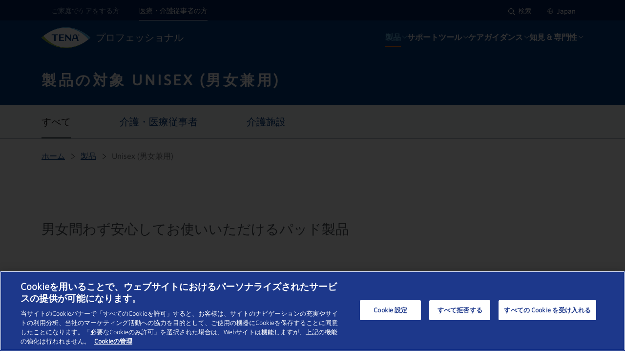

--- FILE ---
content_type: text/html; charset=utf-8
request_url: https://www.tena.co.jp/professionals/products/unisex/
body_size: 74963
content:

<!DOCTYPE html>
<html lang="ja-JP" xml:lang="ja-JP" >
<head>
        <script>
 (function (w, d, s, l, i) {
     w[l] = w[l] || [];
     w[l].push({
         'gtm.start': new Date().getTime(),
         event: 'gtm.js'
     });
     var f = d.getElementsByTagName(s)[0],
         j = d.createElement(s),
         dl = l != 'dataLayer' ? '&l=' + l : '';
     j.async = true;
     j.src =
         'https://www.googletagmanager.com/gtm.js?id=' + i + dl;
     f.parentNode.insertBefore(j, f);
 })(window, document, 'script', 'dataLayer', 'GTM-WRL3JFH');
        </script>
            <script>
            var pageTypes = 'ProductCategory';
            var DomainName = 'http://www.tena.co.jp/professionals/'
            var languageApp = 'ja-JP';
            window.dataLayer = window.dataLayer || [];
            window.dataLayer.push({
            'segment': 'professionals',
            'market': 'JP',
            'language': 'JP',
            'environment': 'live',
            'UID': '188964',
            'page_type': pageTypes,
            'IsFromMaster': 'true',
            'target_group': 'All'
            });
        </script>

    

        <meta http-equiv="X-UA-Compatible" content="IE=edge,chrome=1" />
    <meta charset="utf-8" /><script type="text/javascript">window.NREUM||(NREUM={});NREUM.info = {"beacon":"bam.nr-data.net","errorBeacon":"bam.nr-data.net","licenseKey":"0daf5539a6","applicationID":"143109579","transactionName":"ZVJTZUJVWUoCBk1cWFwYfGdzG2dYBAB6WllGRV5dXFFFFjMEXlA=","queueTime":0,"applicationTime":1355,"agent":"","atts":""}</script><script type="text/javascript">(window.NREUM||(NREUM={})).init={ajax:{deny_list:["bam.nr-data.net"]},feature_flags:["soft_nav"]};(window.NREUM||(NREUM={})).loader_config={licenseKey:"0daf5539a6",applicationID:"143109579",browserID:"143111319"};;/*! For license information please see nr-loader-rum-1.308.0.min.js.LICENSE.txt */
(()=>{var e,t,r={163:(e,t,r)=>{"use strict";r.d(t,{j:()=>E});var n=r(384),i=r(1741);var a=r(2555);r(860).K7.genericEvents;const s="experimental.resources",o="register",c=e=>{if(!e||"string"!=typeof e)return!1;try{document.createDocumentFragment().querySelector(e)}catch{return!1}return!0};var d=r(2614),u=r(944),l=r(8122);const f="[data-nr-mask]",g=e=>(0,l.a)(e,(()=>{const e={feature_flags:[],experimental:{allow_registered_children:!1,resources:!1},mask_selector:"*",block_selector:"[data-nr-block]",mask_input_options:{color:!1,date:!1,"datetime-local":!1,email:!1,month:!1,number:!1,range:!1,search:!1,tel:!1,text:!1,time:!1,url:!1,week:!1,textarea:!1,select:!1,password:!0}};return{ajax:{deny_list:void 0,block_internal:!0,enabled:!0,autoStart:!0},api:{get allow_registered_children(){return e.feature_flags.includes(o)||e.experimental.allow_registered_children},set allow_registered_children(t){e.experimental.allow_registered_children=t},duplicate_registered_data:!1},browser_consent_mode:{enabled:!1},distributed_tracing:{enabled:void 0,exclude_newrelic_header:void 0,cors_use_newrelic_header:void 0,cors_use_tracecontext_headers:void 0,allowed_origins:void 0},get feature_flags(){return e.feature_flags},set feature_flags(t){e.feature_flags=t},generic_events:{enabled:!0,autoStart:!0},harvest:{interval:30},jserrors:{enabled:!0,autoStart:!0},logging:{enabled:!0,autoStart:!0},metrics:{enabled:!0,autoStart:!0},obfuscate:void 0,page_action:{enabled:!0},page_view_event:{enabled:!0,autoStart:!0},page_view_timing:{enabled:!0,autoStart:!0},performance:{capture_marks:!1,capture_measures:!1,capture_detail:!0,resources:{get enabled(){return e.feature_flags.includes(s)||e.experimental.resources},set enabled(t){e.experimental.resources=t},asset_types:[],first_party_domains:[],ignore_newrelic:!0}},privacy:{cookies_enabled:!0},proxy:{assets:void 0,beacon:void 0},session:{expiresMs:d.wk,inactiveMs:d.BB},session_replay:{autoStart:!0,enabled:!1,preload:!1,sampling_rate:10,error_sampling_rate:100,collect_fonts:!1,inline_images:!1,fix_stylesheets:!0,mask_all_inputs:!0,get mask_text_selector(){return e.mask_selector},set mask_text_selector(t){c(t)?e.mask_selector="".concat(t,",").concat(f):""===t||null===t?e.mask_selector=f:(0,u.R)(5,t)},get block_class(){return"nr-block"},get ignore_class(){return"nr-ignore"},get mask_text_class(){return"nr-mask"},get block_selector(){return e.block_selector},set block_selector(t){c(t)?e.block_selector+=",".concat(t):""!==t&&(0,u.R)(6,t)},get mask_input_options(){return e.mask_input_options},set mask_input_options(t){t&&"object"==typeof t?e.mask_input_options={...t,password:!0}:(0,u.R)(7,t)}},session_trace:{enabled:!0,autoStart:!0},soft_navigations:{enabled:!0,autoStart:!0},spa:{enabled:!0,autoStart:!0},ssl:void 0,user_actions:{enabled:!0,elementAttributes:["id","className","tagName","type"]}}})());var p=r(6154),m=r(9324);let h=0;const v={buildEnv:m.F3,distMethod:m.Xs,version:m.xv,originTime:p.WN},b={consented:!1},y={appMetadata:{},get consented(){return this.session?.state?.consent||b.consented},set consented(e){b.consented=e},customTransaction:void 0,denyList:void 0,disabled:!1,harvester:void 0,isolatedBacklog:!1,isRecording:!1,loaderType:void 0,maxBytes:3e4,obfuscator:void 0,onerror:void 0,ptid:void 0,releaseIds:{},session:void 0,timeKeeper:void 0,registeredEntities:[],jsAttributesMetadata:{bytes:0},get harvestCount(){return++h}},_=e=>{const t=(0,l.a)(e,y),r=Object.keys(v).reduce((e,t)=>(e[t]={value:v[t],writable:!1,configurable:!0,enumerable:!0},e),{});return Object.defineProperties(t,r)};var w=r(5701);const x=e=>{const t=e.startsWith("http");e+="/",r.p=t?e:"https://"+e};var R=r(7836),k=r(3241);const A={accountID:void 0,trustKey:void 0,agentID:void 0,licenseKey:void 0,applicationID:void 0,xpid:void 0},S=e=>(0,l.a)(e,A),T=new Set;function E(e,t={},r,s){let{init:o,info:c,loader_config:d,runtime:u={},exposed:l=!0}=t;if(!c){const e=(0,n.pV)();o=e.init,c=e.info,d=e.loader_config}e.init=g(o||{}),e.loader_config=S(d||{}),c.jsAttributes??={},p.bv&&(c.jsAttributes.isWorker=!0),e.info=(0,a.D)(c);const f=e.init,m=[c.beacon,c.errorBeacon];T.has(e.agentIdentifier)||(f.proxy.assets&&(x(f.proxy.assets),m.push(f.proxy.assets)),f.proxy.beacon&&m.push(f.proxy.beacon),e.beacons=[...m],function(e){const t=(0,n.pV)();Object.getOwnPropertyNames(i.W.prototype).forEach(r=>{const n=i.W.prototype[r];if("function"!=typeof n||"constructor"===n)return;let a=t[r];e[r]&&!1!==e.exposed&&"micro-agent"!==e.runtime?.loaderType&&(t[r]=(...t)=>{const n=e[r](...t);return a?a(...t):n})})}(e),(0,n.US)("activatedFeatures",w.B)),u.denyList=[...f.ajax.deny_list||[],...f.ajax.block_internal?m:[]],u.ptid=e.agentIdentifier,u.loaderType=r,e.runtime=_(u),T.has(e.agentIdentifier)||(e.ee=R.ee.get(e.agentIdentifier),e.exposed=l,(0,k.W)({agentIdentifier:e.agentIdentifier,drained:!!w.B?.[e.agentIdentifier],type:"lifecycle",name:"initialize",feature:void 0,data:e.config})),T.add(e.agentIdentifier)}},384:(e,t,r)=>{"use strict";r.d(t,{NT:()=>s,US:()=>u,Zm:()=>o,bQ:()=>d,dV:()=>c,pV:()=>l});var n=r(6154),i=r(1863),a=r(1910);const s={beacon:"bam.nr-data.net",errorBeacon:"bam.nr-data.net"};function o(){return n.gm.NREUM||(n.gm.NREUM={}),void 0===n.gm.newrelic&&(n.gm.newrelic=n.gm.NREUM),n.gm.NREUM}function c(){let e=o();return e.o||(e.o={ST:n.gm.setTimeout,SI:n.gm.setImmediate||n.gm.setInterval,CT:n.gm.clearTimeout,XHR:n.gm.XMLHttpRequest,REQ:n.gm.Request,EV:n.gm.Event,PR:n.gm.Promise,MO:n.gm.MutationObserver,FETCH:n.gm.fetch,WS:n.gm.WebSocket},(0,a.i)(...Object.values(e.o))),e}function d(e,t){let r=o();r.initializedAgents??={},t.initializedAt={ms:(0,i.t)(),date:new Date},r.initializedAgents[e]=t}function u(e,t){o()[e]=t}function l(){return function(){let e=o();const t=e.info||{};e.info={beacon:s.beacon,errorBeacon:s.errorBeacon,...t}}(),function(){let e=o();const t=e.init||{};e.init={...t}}(),c(),function(){let e=o();const t=e.loader_config||{};e.loader_config={...t}}(),o()}},782:(e,t,r)=>{"use strict";r.d(t,{T:()=>n});const n=r(860).K7.pageViewTiming},860:(e,t,r)=>{"use strict";r.d(t,{$J:()=>u,K7:()=>c,P3:()=>d,XX:()=>i,Yy:()=>o,df:()=>a,qY:()=>n,v4:()=>s});const n="events",i="jserrors",a="browser/blobs",s="rum",o="browser/logs",c={ajax:"ajax",genericEvents:"generic_events",jserrors:i,logging:"logging",metrics:"metrics",pageAction:"page_action",pageViewEvent:"page_view_event",pageViewTiming:"page_view_timing",sessionReplay:"session_replay",sessionTrace:"session_trace",softNav:"soft_navigations",spa:"spa"},d={[c.pageViewEvent]:1,[c.pageViewTiming]:2,[c.metrics]:3,[c.jserrors]:4,[c.spa]:5,[c.ajax]:6,[c.sessionTrace]:7,[c.softNav]:8,[c.sessionReplay]:9,[c.logging]:10,[c.genericEvents]:11},u={[c.pageViewEvent]:s,[c.pageViewTiming]:n,[c.ajax]:n,[c.spa]:n,[c.softNav]:n,[c.metrics]:i,[c.jserrors]:i,[c.sessionTrace]:a,[c.sessionReplay]:a,[c.logging]:o,[c.genericEvents]:"ins"}},944:(e,t,r)=>{"use strict";r.d(t,{R:()=>i});var n=r(3241);function i(e,t){"function"==typeof console.debug&&(console.debug("New Relic Warning: https://github.com/newrelic/newrelic-browser-agent/blob/main/docs/warning-codes.md#".concat(e),t),(0,n.W)({agentIdentifier:null,drained:null,type:"data",name:"warn",feature:"warn",data:{code:e,secondary:t}}))}},1687:(e,t,r)=>{"use strict";r.d(t,{Ak:()=>d,Ze:()=>f,x3:()=>u});var n=r(3241),i=r(7836),a=r(3606),s=r(860),o=r(2646);const c={};function d(e,t){const r={staged:!1,priority:s.P3[t]||0};l(e),c[e].get(t)||c[e].set(t,r)}function u(e,t){e&&c[e]&&(c[e].get(t)&&c[e].delete(t),p(e,t,!1),c[e].size&&g(e))}function l(e){if(!e)throw new Error("agentIdentifier required");c[e]||(c[e]=new Map)}function f(e="",t="feature",r=!1){if(l(e),!e||!c[e].get(t)||r)return p(e,t);c[e].get(t).staged=!0,g(e)}function g(e){const t=Array.from(c[e]);t.every(([e,t])=>t.staged)&&(t.sort((e,t)=>e[1].priority-t[1].priority),t.forEach(([t])=>{c[e].delete(t),p(e,t)}))}function p(e,t,r=!0){const s=e?i.ee.get(e):i.ee,c=a.i.handlers;if(!s.aborted&&s.backlog&&c){if((0,n.W)({agentIdentifier:e,type:"lifecycle",name:"drain",feature:t}),r){const e=s.backlog[t],r=c[t];if(r){for(let t=0;e&&t<e.length;++t)m(e[t],r);Object.entries(r).forEach(([e,t])=>{Object.values(t||{}).forEach(t=>{t[0]?.on&&t[0]?.context()instanceof o.y&&t[0].on(e,t[1])})})}}s.isolatedBacklog||delete c[t],s.backlog[t]=null,s.emit("drain-"+t,[])}}function m(e,t){var r=e[1];Object.values(t[r]||{}).forEach(t=>{var r=e[0];if(t[0]===r){var n=t[1],i=e[3],a=e[2];n.apply(i,a)}})}},1738:(e,t,r)=>{"use strict";r.d(t,{U:()=>g,Y:()=>f});var n=r(3241),i=r(9908),a=r(1863),s=r(944),o=r(5701),c=r(3969),d=r(8362),u=r(860),l=r(4261);function f(e,t,r,a){const f=a||r;!f||f[e]&&f[e]!==d.d.prototype[e]||(f[e]=function(){(0,i.p)(c.xV,["API/"+e+"/called"],void 0,u.K7.metrics,r.ee),(0,n.W)({agentIdentifier:r.agentIdentifier,drained:!!o.B?.[r.agentIdentifier],type:"data",name:"api",feature:l.Pl+e,data:{}});try{return t.apply(this,arguments)}catch(e){(0,s.R)(23,e)}})}function g(e,t,r,n,s){const o=e.info;null===r?delete o.jsAttributes[t]:o.jsAttributes[t]=r,(s||null===r)&&(0,i.p)(l.Pl+n,[(0,a.t)(),t,r],void 0,"session",e.ee)}},1741:(e,t,r)=>{"use strict";r.d(t,{W:()=>a});var n=r(944),i=r(4261);class a{#e(e,...t){if(this[e]!==a.prototype[e])return this[e](...t);(0,n.R)(35,e)}addPageAction(e,t){return this.#e(i.hG,e,t)}register(e){return this.#e(i.eY,e)}recordCustomEvent(e,t){return this.#e(i.fF,e,t)}setPageViewName(e,t){return this.#e(i.Fw,e,t)}setCustomAttribute(e,t,r){return this.#e(i.cD,e,t,r)}noticeError(e,t){return this.#e(i.o5,e,t)}setUserId(e,t=!1){return this.#e(i.Dl,e,t)}setApplicationVersion(e){return this.#e(i.nb,e)}setErrorHandler(e){return this.#e(i.bt,e)}addRelease(e,t){return this.#e(i.k6,e,t)}log(e,t){return this.#e(i.$9,e,t)}start(){return this.#e(i.d3)}finished(e){return this.#e(i.BL,e)}recordReplay(){return this.#e(i.CH)}pauseReplay(){return this.#e(i.Tb)}addToTrace(e){return this.#e(i.U2,e)}setCurrentRouteName(e){return this.#e(i.PA,e)}interaction(e){return this.#e(i.dT,e)}wrapLogger(e,t,r){return this.#e(i.Wb,e,t,r)}measure(e,t){return this.#e(i.V1,e,t)}consent(e){return this.#e(i.Pv,e)}}},1863:(e,t,r)=>{"use strict";function n(){return Math.floor(performance.now())}r.d(t,{t:()=>n})},1910:(e,t,r)=>{"use strict";r.d(t,{i:()=>a});var n=r(944);const i=new Map;function a(...e){return e.every(e=>{if(i.has(e))return i.get(e);const t="function"==typeof e?e.toString():"",r=t.includes("[native code]"),a=t.includes("nrWrapper");return r||a||(0,n.R)(64,e?.name||t),i.set(e,r),r})}},2555:(e,t,r)=>{"use strict";r.d(t,{D:()=>o,f:()=>s});var n=r(384),i=r(8122);const a={beacon:n.NT.beacon,errorBeacon:n.NT.errorBeacon,licenseKey:void 0,applicationID:void 0,sa:void 0,queueTime:void 0,applicationTime:void 0,ttGuid:void 0,user:void 0,account:void 0,product:void 0,extra:void 0,jsAttributes:{},userAttributes:void 0,atts:void 0,transactionName:void 0,tNamePlain:void 0};function s(e){try{return!!e.licenseKey&&!!e.errorBeacon&&!!e.applicationID}catch(e){return!1}}const o=e=>(0,i.a)(e,a)},2614:(e,t,r)=>{"use strict";r.d(t,{BB:()=>s,H3:()=>n,g:()=>d,iL:()=>c,tS:()=>o,uh:()=>i,wk:()=>a});const n="NRBA",i="SESSION",a=144e5,s=18e5,o={STARTED:"session-started",PAUSE:"session-pause",RESET:"session-reset",RESUME:"session-resume",UPDATE:"session-update"},c={SAME_TAB:"same-tab",CROSS_TAB:"cross-tab"},d={OFF:0,FULL:1,ERROR:2}},2646:(e,t,r)=>{"use strict";r.d(t,{y:()=>n});class n{constructor(e){this.contextId=e}}},2843:(e,t,r)=>{"use strict";r.d(t,{G:()=>a,u:()=>i});var n=r(3878);function i(e,t=!1,r,i){(0,n.DD)("visibilitychange",function(){if(t)return void("hidden"===document.visibilityState&&e());e(document.visibilityState)},r,i)}function a(e,t,r){(0,n.sp)("pagehide",e,t,r)}},3241:(e,t,r)=>{"use strict";r.d(t,{W:()=>a});var n=r(6154);const i="newrelic";function a(e={}){try{n.gm.dispatchEvent(new CustomEvent(i,{detail:e}))}catch(e){}}},3606:(e,t,r)=>{"use strict";r.d(t,{i:()=>a});var n=r(9908);a.on=s;var i=a.handlers={};function a(e,t,r,a){s(a||n.d,i,e,t,r)}function s(e,t,r,i,a){a||(a="feature"),e||(e=n.d);var s=t[a]=t[a]||{};(s[r]=s[r]||[]).push([e,i])}},3878:(e,t,r)=>{"use strict";function n(e,t){return{capture:e,passive:!1,signal:t}}function i(e,t,r=!1,i){window.addEventListener(e,t,n(r,i))}function a(e,t,r=!1,i){document.addEventListener(e,t,n(r,i))}r.d(t,{DD:()=>a,jT:()=>n,sp:()=>i})},3969:(e,t,r)=>{"use strict";r.d(t,{TZ:()=>n,XG:()=>o,rs:()=>i,xV:()=>s,z_:()=>a});const n=r(860).K7.metrics,i="sm",a="cm",s="storeSupportabilityMetrics",o="storeEventMetrics"},4234:(e,t,r)=>{"use strict";r.d(t,{W:()=>a});var n=r(7836),i=r(1687);class a{constructor(e,t){this.agentIdentifier=e,this.ee=n.ee.get(e),this.featureName=t,this.blocked=!1}deregisterDrain(){(0,i.x3)(this.agentIdentifier,this.featureName)}}},4261:(e,t,r)=>{"use strict";r.d(t,{$9:()=>d,BL:()=>o,CH:()=>g,Dl:()=>_,Fw:()=>y,PA:()=>h,Pl:()=>n,Pv:()=>k,Tb:()=>l,U2:()=>a,V1:()=>R,Wb:()=>x,bt:()=>b,cD:()=>v,d3:()=>w,dT:()=>c,eY:()=>p,fF:()=>f,hG:()=>i,k6:()=>s,nb:()=>m,o5:()=>u});const n="api-",i="addPageAction",a="addToTrace",s="addRelease",o="finished",c="interaction",d="log",u="noticeError",l="pauseReplay",f="recordCustomEvent",g="recordReplay",p="register",m="setApplicationVersion",h="setCurrentRouteName",v="setCustomAttribute",b="setErrorHandler",y="setPageViewName",_="setUserId",w="start",x="wrapLogger",R="measure",k="consent"},5289:(e,t,r)=>{"use strict";r.d(t,{GG:()=>s,Qr:()=>c,sB:()=>o});var n=r(3878),i=r(6389);function a(){return"undefined"==typeof document||"complete"===document.readyState}function s(e,t){if(a())return e();const r=(0,i.J)(e),s=setInterval(()=>{a()&&(clearInterval(s),r())},500);(0,n.sp)("load",r,t)}function o(e){if(a())return e();(0,n.DD)("DOMContentLoaded",e)}function c(e){if(a())return e();(0,n.sp)("popstate",e)}},5607:(e,t,r)=>{"use strict";r.d(t,{W:()=>n});const n=(0,r(9566).bz)()},5701:(e,t,r)=>{"use strict";r.d(t,{B:()=>a,t:()=>s});var n=r(3241);const i=new Set,a={};function s(e,t){const r=t.agentIdentifier;a[r]??={},e&&"object"==typeof e&&(i.has(r)||(t.ee.emit("rumresp",[e]),a[r]=e,i.add(r),(0,n.W)({agentIdentifier:r,loaded:!0,drained:!0,type:"lifecycle",name:"load",feature:void 0,data:e})))}},6154:(e,t,r)=>{"use strict";r.d(t,{OF:()=>c,RI:()=>i,WN:()=>u,bv:()=>a,eN:()=>l,gm:()=>s,mw:()=>o,sb:()=>d});var n=r(1863);const i="undefined"!=typeof window&&!!window.document,a="undefined"!=typeof WorkerGlobalScope&&("undefined"!=typeof self&&self instanceof WorkerGlobalScope&&self.navigator instanceof WorkerNavigator||"undefined"!=typeof globalThis&&globalThis instanceof WorkerGlobalScope&&globalThis.navigator instanceof WorkerNavigator),s=i?window:"undefined"!=typeof WorkerGlobalScope&&("undefined"!=typeof self&&self instanceof WorkerGlobalScope&&self||"undefined"!=typeof globalThis&&globalThis instanceof WorkerGlobalScope&&globalThis),o=Boolean("hidden"===s?.document?.visibilityState),c=/iPad|iPhone|iPod/.test(s.navigator?.userAgent),d=c&&"undefined"==typeof SharedWorker,u=((()=>{const e=s.navigator?.userAgent?.match(/Firefox[/\s](\d+\.\d+)/);Array.isArray(e)&&e.length>=2&&e[1]})(),Date.now()-(0,n.t)()),l=()=>"undefined"!=typeof PerformanceNavigationTiming&&s?.performance?.getEntriesByType("navigation")?.[0]?.responseStart},6389:(e,t,r)=>{"use strict";function n(e,t=500,r={}){const n=r?.leading||!1;let i;return(...r)=>{n&&void 0===i&&(e.apply(this,r),i=setTimeout(()=>{i=clearTimeout(i)},t)),n||(clearTimeout(i),i=setTimeout(()=>{e.apply(this,r)},t))}}function i(e){let t=!1;return(...r)=>{t||(t=!0,e.apply(this,r))}}r.d(t,{J:()=>i,s:()=>n})},6630:(e,t,r)=>{"use strict";r.d(t,{T:()=>n});const n=r(860).K7.pageViewEvent},7699:(e,t,r)=>{"use strict";r.d(t,{It:()=>a,KC:()=>o,No:()=>i,qh:()=>s});var n=r(860);const i=16e3,a=1e6,s="SESSION_ERROR",o={[n.K7.logging]:!0,[n.K7.genericEvents]:!1,[n.K7.jserrors]:!1,[n.K7.ajax]:!1}},7836:(e,t,r)=>{"use strict";r.d(t,{P:()=>o,ee:()=>c});var n=r(384),i=r(8990),a=r(2646),s=r(5607);const o="nr@context:".concat(s.W),c=function e(t,r){var n={},s={},u={},l=!1;try{l=16===r.length&&d.initializedAgents?.[r]?.runtime.isolatedBacklog}catch(e){}var f={on:p,addEventListener:p,removeEventListener:function(e,t){var r=n[e];if(!r)return;for(var i=0;i<r.length;i++)r[i]===t&&r.splice(i,1)},emit:function(e,r,n,i,a){!1!==a&&(a=!0);if(c.aborted&&!i)return;t&&a&&t.emit(e,r,n);var o=g(n);m(e).forEach(e=>{e.apply(o,r)});var d=v()[s[e]];d&&d.push([f,e,r,o]);return o},get:h,listeners:m,context:g,buffer:function(e,t){const r=v();if(t=t||"feature",f.aborted)return;Object.entries(e||{}).forEach(([e,n])=>{s[n]=t,t in r||(r[t]=[])})},abort:function(){f._aborted=!0,Object.keys(f.backlog).forEach(e=>{delete f.backlog[e]})},isBuffering:function(e){return!!v()[s[e]]},debugId:r,backlog:l?{}:t&&"object"==typeof t.backlog?t.backlog:{},isolatedBacklog:l};return Object.defineProperty(f,"aborted",{get:()=>{let e=f._aborted||!1;return e||(t&&(e=t.aborted),e)}}),f;function g(e){return e&&e instanceof a.y?e:e?(0,i.I)(e,o,()=>new a.y(o)):new a.y(o)}function p(e,t){n[e]=m(e).concat(t)}function m(e){return n[e]||[]}function h(t){return u[t]=u[t]||e(f,t)}function v(){return f.backlog}}(void 0,"globalEE"),d=(0,n.Zm)();d.ee||(d.ee=c)},8122:(e,t,r)=>{"use strict";r.d(t,{a:()=>i});var n=r(944);function i(e,t){try{if(!e||"object"!=typeof e)return(0,n.R)(3);if(!t||"object"!=typeof t)return(0,n.R)(4);const r=Object.create(Object.getPrototypeOf(t),Object.getOwnPropertyDescriptors(t)),a=0===Object.keys(r).length?e:r;for(let s in a)if(void 0!==e[s])try{if(null===e[s]){r[s]=null;continue}Array.isArray(e[s])&&Array.isArray(t[s])?r[s]=Array.from(new Set([...e[s],...t[s]])):"object"==typeof e[s]&&"object"==typeof t[s]?r[s]=i(e[s],t[s]):r[s]=e[s]}catch(e){r[s]||(0,n.R)(1,e)}return r}catch(e){(0,n.R)(2,e)}}},8362:(e,t,r)=>{"use strict";r.d(t,{d:()=>a});var n=r(9566),i=r(1741);class a extends i.W{agentIdentifier=(0,n.LA)(16)}},8374:(e,t,r)=>{r.nc=(()=>{try{return document?.currentScript?.nonce}catch(e){}return""})()},8990:(e,t,r)=>{"use strict";r.d(t,{I:()=>i});var n=Object.prototype.hasOwnProperty;function i(e,t,r){if(n.call(e,t))return e[t];var i=r();if(Object.defineProperty&&Object.keys)try{return Object.defineProperty(e,t,{value:i,writable:!0,enumerable:!1}),i}catch(e){}return e[t]=i,i}},9324:(e,t,r)=>{"use strict";r.d(t,{F3:()=>i,Xs:()=>a,xv:()=>n});const n="1.308.0",i="PROD",a="CDN"},9566:(e,t,r)=>{"use strict";r.d(t,{LA:()=>o,bz:()=>s});var n=r(6154);const i="xxxxxxxx-xxxx-4xxx-yxxx-xxxxxxxxxxxx";function a(e,t){return e?15&e[t]:16*Math.random()|0}function s(){const e=n.gm?.crypto||n.gm?.msCrypto;let t,r=0;return e&&e.getRandomValues&&(t=e.getRandomValues(new Uint8Array(30))),i.split("").map(e=>"x"===e?a(t,r++).toString(16):"y"===e?(3&a()|8).toString(16):e).join("")}function o(e){const t=n.gm?.crypto||n.gm?.msCrypto;let r,i=0;t&&t.getRandomValues&&(r=t.getRandomValues(new Uint8Array(e)));const s=[];for(var o=0;o<e;o++)s.push(a(r,i++).toString(16));return s.join("")}},9908:(e,t,r)=>{"use strict";r.d(t,{d:()=>n,p:()=>i});var n=r(7836).ee.get("handle");function i(e,t,r,i,a){a?(a.buffer([e],i),a.emit(e,t,r)):(n.buffer([e],i),n.emit(e,t,r))}}},n={};function i(e){var t=n[e];if(void 0!==t)return t.exports;var a=n[e]={exports:{}};return r[e](a,a.exports,i),a.exports}i.m=r,i.d=(e,t)=>{for(var r in t)i.o(t,r)&&!i.o(e,r)&&Object.defineProperty(e,r,{enumerable:!0,get:t[r]})},i.f={},i.e=e=>Promise.all(Object.keys(i.f).reduce((t,r)=>(i.f[r](e,t),t),[])),i.u=e=>"nr-rum-1.308.0.min.js",i.o=(e,t)=>Object.prototype.hasOwnProperty.call(e,t),e={},t="NRBA-1.308.0.PROD:",i.l=(r,n,a,s)=>{if(e[r])e[r].push(n);else{var o,c;if(void 0!==a)for(var d=document.getElementsByTagName("script"),u=0;u<d.length;u++){var l=d[u];if(l.getAttribute("src")==r||l.getAttribute("data-webpack")==t+a){o=l;break}}if(!o){c=!0;var f={296:"sha512-+MIMDsOcckGXa1EdWHqFNv7P+JUkd5kQwCBr3KE6uCvnsBNUrdSt4a/3/L4j4TxtnaMNjHpza2/erNQbpacJQA=="};(o=document.createElement("script")).charset="utf-8",i.nc&&o.setAttribute("nonce",i.nc),o.setAttribute("data-webpack",t+a),o.src=r,0!==o.src.indexOf(window.location.origin+"/")&&(o.crossOrigin="anonymous"),f[s]&&(o.integrity=f[s])}e[r]=[n];var g=(t,n)=>{o.onerror=o.onload=null,clearTimeout(p);var i=e[r];if(delete e[r],o.parentNode&&o.parentNode.removeChild(o),i&&i.forEach(e=>e(n)),t)return t(n)},p=setTimeout(g.bind(null,void 0,{type:"timeout",target:o}),12e4);o.onerror=g.bind(null,o.onerror),o.onload=g.bind(null,o.onload),c&&document.head.appendChild(o)}},i.r=e=>{"undefined"!=typeof Symbol&&Symbol.toStringTag&&Object.defineProperty(e,Symbol.toStringTag,{value:"Module"}),Object.defineProperty(e,"__esModule",{value:!0})},i.p="https://js-agent.newrelic.com/",(()=>{var e={374:0,840:0};i.f.j=(t,r)=>{var n=i.o(e,t)?e[t]:void 0;if(0!==n)if(n)r.push(n[2]);else{var a=new Promise((r,i)=>n=e[t]=[r,i]);r.push(n[2]=a);var s=i.p+i.u(t),o=new Error;i.l(s,r=>{if(i.o(e,t)&&(0!==(n=e[t])&&(e[t]=void 0),n)){var a=r&&("load"===r.type?"missing":r.type),s=r&&r.target&&r.target.src;o.message="Loading chunk "+t+" failed: ("+a+": "+s+")",o.name="ChunkLoadError",o.type=a,o.request=s,n[1](o)}},"chunk-"+t,t)}};var t=(t,r)=>{var n,a,[s,o,c]=r,d=0;if(s.some(t=>0!==e[t])){for(n in o)i.o(o,n)&&(i.m[n]=o[n]);if(c)c(i)}for(t&&t(r);d<s.length;d++)a=s[d],i.o(e,a)&&e[a]&&e[a][0](),e[a]=0},r=self["webpackChunk:NRBA-1.308.0.PROD"]=self["webpackChunk:NRBA-1.308.0.PROD"]||[];r.forEach(t.bind(null,0)),r.push=t.bind(null,r.push.bind(r))})(),(()=>{"use strict";i(8374);var e=i(8362),t=i(860);const r=Object.values(t.K7);var n=i(163);var a=i(9908),s=i(1863),o=i(4261),c=i(1738);var d=i(1687),u=i(4234),l=i(5289),f=i(6154),g=i(944),p=i(384);const m=e=>f.RI&&!0===e?.privacy.cookies_enabled;function h(e){return!!(0,p.dV)().o.MO&&m(e)&&!0===e?.session_trace.enabled}var v=i(6389),b=i(7699);class y extends u.W{constructor(e,t){super(e.agentIdentifier,t),this.agentRef=e,this.abortHandler=void 0,this.featAggregate=void 0,this.loadedSuccessfully=void 0,this.onAggregateImported=new Promise(e=>{this.loadedSuccessfully=e}),this.deferred=Promise.resolve(),!1===e.init[this.featureName].autoStart?this.deferred=new Promise((t,r)=>{this.ee.on("manual-start-all",(0,v.J)(()=>{(0,d.Ak)(e.agentIdentifier,this.featureName),t()}))}):(0,d.Ak)(e.agentIdentifier,t)}importAggregator(e,t,r={}){if(this.featAggregate)return;const n=async()=>{let n;await this.deferred;try{if(m(e.init)){const{setupAgentSession:t}=await i.e(296).then(i.bind(i,3305));n=t(e)}}catch(e){(0,g.R)(20,e),this.ee.emit("internal-error",[e]),(0,a.p)(b.qh,[e],void 0,this.featureName,this.ee)}try{if(!this.#t(this.featureName,n,e.init))return(0,d.Ze)(this.agentIdentifier,this.featureName),void this.loadedSuccessfully(!1);const{Aggregate:i}=await t();this.featAggregate=new i(e,r),e.runtime.harvester.initializedAggregates.push(this.featAggregate),this.loadedSuccessfully(!0)}catch(e){(0,g.R)(34,e),this.abortHandler?.(),(0,d.Ze)(this.agentIdentifier,this.featureName,!0),this.loadedSuccessfully(!1),this.ee&&this.ee.abort()}};f.RI?(0,l.GG)(()=>n(),!0):n()}#t(e,r,n){if(this.blocked)return!1;switch(e){case t.K7.sessionReplay:return h(n)&&!!r;case t.K7.sessionTrace:return!!r;default:return!0}}}var _=i(6630),w=i(2614),x=i(3241);class R extends y{static featureName=_.T;constructor(e){var t;super(e,_.T),this.setupInspectionEvents(e.agentIdentifier),t=e,(0,c.Y)(o.Fw,function(e,r){"string"==typeof e&&("/"!==e.charAt(0)&&(e="/"+e),t.runtime.customTransaction=(r||"http://custom.transaction")+e,(0,a.p)(o.Pl+o.Fw,[(0,s.t)()],void 0,void 0,t.ee))},t),this.importAggregator(e,()=>i.e(296).then(i.bind(i,3943)))}setupInspectionEvents(e){const t=(t,r)=>{t&&(0,x.W)({agentIdentifier:e,timeStamp:t.timeStamp,loaded:"complete"===t.target.readyState,type:"window",name:r,data:t.target.location+""})};(0,l.sB)(e=>{t(e,"DOMContentLoaded")}),(0,l.GG)(e=>{t(e,"load")}),(0,l.Qr)(e=>{t(e,"navigate")}),this.ee.on(w.tS.UPDATE,(t,r)=>{(0,x.W)({agentIdentifier:e,type:"lifecycle",name:"session",data:r})})}}class k extends e.d{constructor(e){var t;(super(),f.gm)?(this.features={},(0,p.bQ)(this.agentIdentifier,this),this.desiredFeatures=new Set(e.features||[]),this.desiredFeatures.add(R),(0,n.j)(this,e,e.loaderType||"agent"),t=this,(0,c.Y)(o.cD,function(e,r,n=!1){if("string"==typeof e){if(["string","number","boolean"].includes(typeof r)||null===r)return(0,c.U)(t,e,r,o.cD,n);(0,g.R)(40,typeof r)}else(0,g.R)(39,typeof e)},t),function(e){(0,c.Y)(o.Dl,function(t,r=!1){if("string"!=typeof t&&null!==t)return void(0,g.R)(41,typeof t);const n=e.info.jsAttributes["enduser.id"];r&&null!=n&&n!==t?(0,a.p)(o.Pl+"setUserIdAndResetSession",[t],void 0,"session",e.ee):(0,c.U)(e,"enduser.id",t,o.Dl,!0)},e)}(this),function(e){(0,c.Y)(o.nb,function(t){if("string"==typeof t||null===t)return(0,c.U)(e,"application.version",t,o.nb,!1);(0,g.R)(42,typeof t)},e)}(this),function(e){(0,c.Y)(o.d3,function(){e.ee.emit("manual-start-all")},e)}(this),function(e){(0,c.Y)(o.Pv,function(t=!0){if("boolean"==typeof t){if((0,a.p)(o.Pl+o.Pv,[t],void 0,"session",e.ee),e.runtime.consented=t,t){const t=e.features.page_view_event;t.onAggregateImported.then(e=>{const r=t.featAggregate;e&&!r.sentRum&&r.sendRum()})}}else(0,g.R)(65,typeof t)},e)}(this),this.run()):(0,g.R)(21)}get config(){return{info:this.info,init:this.init,loader_config:this.loader_config,runtime:this.runtime}}get api(){return this}run(){try{const e=function(e){const t={};return r.forEach(r=>{t[r]=!!e[r]?.enabled}),t}(this.init),n=[...this.desiredFeatures];n.sort((e,r)=>t.P3[e.featureName]-t.P3[r.featureName]),n.forEach(r=>{if(!e[r.featureName]&&r.featureName!==t.K7.pageViewEvent)return;if(r.featureName===t.K7.spa)return void(0,g.R)(67);const n=function(e){switch(e){case t.K7.ajax:return[t.K7.jserrors];case t.K7.sessionTrace:return[t.K7.ajax,t.K7.pageViewEvent];case t.K7.sessionReplay:return[t.K7.sessionTrace];case t.K7.pageViewTiming:return[t.K7.pageViewEvent];default:return[]}}(r.featureName).filter(e=>!(e in this.features));n.length>0&&(0,g.R)(36,{targetFeature:r.featureName,missingDependencies:n}),this.features[r.featureName]=new r(this)})}catch(e){(0,g.R)(22,e);for(const e in this.features)this.features[e].abortHandler?.();const t=(0,p.Zm)();delete t.initializedAgents[this.agentIdentifier]?.features,delete this.sharedAggregator;return t.ee.get(this.agentIdentifier).abort(),!1}}}var A=i(2843),S=i(782);class T extends y{static featureName=S.T;constructor(e){super(e,S.T),f.RI&&((0,A.u)(()=>(0,a.p)("docHidden",[(0,s.t)()],void 0,S.T,this.ee),!0),(0,A.G)(()=>(0,a.p)("winPagehide",[(0,s.t)()],void 0,S.T,this.ee)),this.importAggregator(e,()=>i.e(296).then(i.bind(i,2117))))}}var E=i(3969);class I extends y{static featureName=E.TZ;constructor(e){super(e,E.TZ),f.RI&&document.addEventListener("securitypolicyviolation",e=>{(0,a.p)(E.xV,["Generic/CSPViolation/Detected"],void 0,this.featureName,this.ee)}),this.importAggregator(e,()=>i.e(296).then(i.bind(i,9623)))}}new k({features:[R,T,I],loaderType:"lite"})})()})();</script>
    <link rel="apple-touch-icon" sizes="180x180" href="https://tena-images.essity.com/images-c5/408/281408/optimized-AzurePNG2K/apple-touch-icon.png?w=180&h=180&imPolicy=dynamic">
    <link rel="icon" type="image/png" sizes="32x32" href="https://tena-images.essity.com/images-c5/409/281409/optimized-AzurePNG2K/favicon.png?w=32&h=32&imPolicy=dynamic">
    <link rel="icon" type="image/png" sizes="16x16" href="https://tena-images.essity.com/images-c5/409/281409/optimized-AzurePNG2K/favicon.png?w=16&h=16&imPolicy=dynamic">
    <link rel="manifest" href="https://assets.www.essity.com/tena-pro/1.148.4-release.1/img/favicons/site.webmanifest" />
    <link rel="mask-icon" href="https://tena-images.essity.com/images-c5/980/280980/original/safari-pinned-tab.svg" color="#003a81">
    <meta name="msapplication-TileColor" content="#003a81">
    <meta name="theme-color" content="#ffffff">
    <meta name="viewport" content="width=device-width, initial-scale=1" />

    <!-- <link href="https://cdn.jsdelivr.net/npm/remixicon@2.5.0/fonts/remixicon.css" rel="stylesheet"> -->
        <link rel="stylesheet" href="https://assets.www.essity.com/tena-pro/1.148.4-release.1/css/new-tpw-stylesheet/new-tpw-general.min.css" />
    <!--  <link rel="preload" href="https://assets.www.essity.com/tena-pro/1.148.4-release.1/scripts/js/libs/lazysizes.min.js" as="script" /> -->


    <title>Discover TENA´s wide selection of unisex Incontinence Pro...</title>

    <meta name="keywords" content="" />
    <meta name="description" content="Find your best protection for medium to heavy urine leaks; incontinence pants, incontinence briefs, large shaped incontinence pads & fixation pants" />
    <meta property="og:title" content="Discover TENA´s wide selection of unisex Incontinence Pro..." />
        
    <meta property="og:image" content="https://tena-images.essity.com/images-c5/651/497651/original/tena-logo.svg" alt="" />
    <meta property="og:description" content="Find your best protection for medium to heavy urine leaks; incontinence pants, incontinence briefs, large shaped incontinence pads &amp; fixation pants" />
        <link rel="canonical" href="https://www.tena.co.jp/professionals/products/unisex/" />
    
    <style>
        header *:focus-visible {
            outline: 2px dashed #fd7919 !important;
            outline-offset: 2px;
            border-radius: 4px !important;
            border: none !important;
        }
    </style>
</head>

<body>

        <div id="context-path-value" data-context-path="/professionals"></div>
        <!-- Google Tag Manager -->
        <noscript>
            <iframe src="https://www.googletagmanager.com/ns.html?id=GTM-WRL3JFH"
                    height="0" width="0" style="display:none;visibility:hidden"></iframe>
        </noscript>
<link rel="stylesheet" href="https://assets.www.essity.com/tena-pro/1.148.4-release.1/css/new-tpw-stylesheet/new-tpw-searchBox.min.css" />
<script src="https://assets.www.essity.com/tena-pro/1.148.4-release.1/scripts/new-tpw-jquery/new-tpw-search-scripts.min.js" defer></script>

    

<script>
    //code for hide main screen first popup

    (function checkIfUserIsProfessional() {
        var cookiename = document.getElementById("cookiename");
        if (cookiename != null) {
            // We have already placed a cookie
            if (document.cookie.indexOf(cookiename.value + "=") !== -1) {
                // User is a professional
                if (document.cookie.indexOf(cookiename.value + "=false") === -1) {
                    switchScrollLock("release");
                }
            } else {
                // If the user has not been asked before, disallow scrolling and show question modal
                switchScrollLock("set");
            }
        }
    })();


    function tenaModal(type, value, days) {
        {
            var date, expires;
            if (days === 0) {
                date = new Date();
                date.setFullYear(date.getFullYear() + 1);
                expires = "; expires=" + date.toGMTString();
            } else {
                const dayOne = 24;
                const dayTwo = 60;
                const dayThree = 1000;
                date = new Date();
                date.setTime(date.getTime() + days * dayOne * dayTwo * dayTwo * dayThree);
                expires = "; expires=" + date.toGMTString();
            }
            var path = $("#context-path-value").attr("data-context-path");
            document.cookie = type + "=" + value + expires + "; path=" + path;
            switchScrollLock("release");
        }
    }



    function switchScrollLock(state) {
        var body = document.querySelector("body");
        var overlay = body.querySelector(".dialog-overlay");

        if (state === "set") {
            body.classList.add("u-noscroll");
            if (overlay) overlay.classList.add("isDisplayed");
            var dialogBox = document.querySelector(".dialog-box");
            if (dialogBox) dialogBox.classList.add("isDisplayed");
        }

        if (state === "release") {
            body.classList.remove("u-noscroll");

            // Check if overlay exists and has a parent before removing
            if (overlay && overlay.parentNode) {
                overlay.parentNode.removeChild(overlay);
            } else {
                console.warn("Overlay not found or not a child of body.");
            }
        }
    }
</script>
<div class="main-search-header-data"></div>
<div class="viewport">
    <section class="wrapper">
        
<div>
        <link rel="stylesheet" href="https://assets.www.essity.com/tena-pro/1.148.4-release.1/css/new-tpw-stylesheet/new-tpw-rewampHeader.min.css" />

<a href="#main_content" class="skip-link" id="skipToMain">
    <p>メインコンテンツへスキップする</p>
</a>

<header class="header">
    <nav class="nav " role="navigation">
        <!--mobile header-->
        <div>
                <div class="dropdown__container">
                    <div class="ProfessionalMenu-content" style="flex-direction: column;">
                        <ul class="dropdown__list">
                                    <li>
                                        <a class="generalTextStyle dropdown__link" href="https://www.tena.co.jp/familycarer" title="ご家庭でケアをする方">ご家庭でケアをする方</a>
                                    </li>
                                    <li>
                                        <a class="generalTextStyle dropdown__link" href="https://www.tena.co.jp/professionals/" title="医療・介護従事者の方">医療・介護従事者の方</a>
                                    </li>
                        </ul>
                    </div>
                </div>
        </div>
        <div class="mobile_Header_top bg-blue opacity-1">
            <div class="container">
                <ul>
                    <li class="dropdown__item ProfessionalMenu" aria-label="USA">

                        <a class="generalTextStyle nav__link dropdown__button" aria-label="プロフェッショナル">
                            <span class="navBlue"> プロフェッショナル </span>
                        </a>

                    </li>
                    <div class="topHeaderMenu">
                    <li class="dropdown__item" aria-label="Japan">
                        


<div class="hybrid-selector">
    <div class="country-selector">
        <button class="insideMenu market-selector generalTextStyle nav__link dropdown__button">
            <svg width="14"
                 height="14"
                 viewBox="0 0 20 20"
                 fill="none"
                 xmlns="http://www.w3.org/2000/svg"
                 aria-labelledby="globeIconTitle">
                <title id="globeIconTitle">World globe</title>
                <path d="M17.5 10C17.5 11.9891 16.7098 13.8968 15.3033 15.3033C13.8968 16.7098 11.9891 17.5 10 17.5M17.5 10C17.5 8.01088 16.7098 6.10322 15.3033 4.6967C13.8968 3.29018 11.9891 2.5 10 2.5M17.5 10H2.5M10 17.5C8.01088 17.5 6.10322 16.7098 4.6967 15.3033C3.29018 13.8968 2.5 11.9891 2.5 10M10 17.5C11.3808 17.5 12.5 14.1417 12.5 10C12.5 5.85833 11.3808 2.5 10 2.5M10 17.5C8.61917 17.5 7.5 14.1417 7.5 10C7.5 5.85833 8.61917 2.5 10 2.5M10 2.5C8.01088 2.5 6.10322 3.29018 4.6967 4.6967C3.29018 6.10322 2.5 8.01088 2.5 10"
                      stroke="white"
                      stroke-linecap="round"
                      stroke-linejoin="round" />
            </svg>
            <span class="regionCls">Japan</span><i class="ri-arrow-down-s-line dropdown__arrow"></i>
        </button>
        <div class="dd-arrow-icon"></div>
        <div class="container dropdown__container show-desktop hide-small">
            <div class="sub-content">
                <div class="column">
                    <div class="search-country">
                        <input type="text" name="fname" class="search-country-list" autocomplete="off">
                        <span class="clear-input-button" title="Clear input">
                            <svg width="12" height="12" viewBox="0 0 12 12" fill="none" xmlns="http://www.w3.org/2000/svg">
                                <rect width="12" height="12" fill="white" fill-opacity="0.01" />
                                <path fill-rule="evenodd" clip-rule="evenodd" d="M2.11519 1.57563L2.15846 1.61297L6 5.45434L9.84155 1.61297C9.99218 1.46234 10.2364 1.46234 10.387 1.61297C10.524 1.74991 10.5364 1.96419 10.4244 2.11519L10.387 2.15846L6.54566 6L10.387 9.84155C10.5377 9.99218 10.5377 10.2364 10.387 10.387C10.2501 10.524 10.0358 10.5364 9.88481 10.4244L9.84155 10.387L6 6.54566L2.15846 10.387C2.00782 10.5377 1.7636 10.5377 1.61297 10.387C1.47604 10.2501 1.46359 10.0358 1.57563 9.88481L1.61297 9.84155L5.45434 6L1.61297 2.15846C1.46234 2.00782 1.46234 1.7636 1.61297 1.61297C1.73469 1.49125 1.91753 1.46789 2.06271 1.54289L2.11519 1.57563Z" fill="#343A40" />
                            </svg>

                        </span>
                    </div>
                    <div class="country-list-data">
                        <input type="hidden" name="NoRecordsLabel" value="No Records Found">
                            <a class="dropdown__title">Africa</a>
                            <ul class="dropdown__list">
                                                <li>
                                                    <a class="generalTextStyle dropdown__link geo-selector-link" title="South Africa" href="https://www.tena.co.za/professionals/"
                                                       data-language="en"
                                                       data-catalog="ZA">
                                                        South Africa
                                                    </a>
                                                </li>
                            </ul>
                            <a class="dropdown__title">Asia</a>
                            <ul class="dropdown__list">
                                                <li>
                                                    <a class="generalTextStyle dropdown__link geo-selector-link" title="China" href="https://tena.cn/"
                                                       data-language="EN"
                                                       data-catalog="CN">
                                                        China
                                                    </a>
                                                </li>
                                                <li>
                                                    <a class="generalTextStyle dropdown__link geo-selector-link" title="Hong Kong" href="https://tena.com.hk/zh-hant/professionals"
                                                       data-language="EN"
                                                       data-catalog="">
                                                        Hong Kong
                                                    </a>
                                                </li>
                                                <li>
                                                    <a class="generalTextStyle dropdown__link geo-selector-link" title="Hong Kong SAR, China" href="https://tena.com.hk"
                                                       data-language="zh"
                                                       data-catalog="HK">
                                                        Hong Kong SAR, China
                                                    </a>
                                                </li>
                                                <li class="currentCountryName">
                                                    <a class="generalTextStyle dropdown__link geo-selector-link" title="Japan" href="https://www.tena.co.jp/professionals"
                                                       data-language="ja"
                                                       data-catalog="JP">
                                                        Japan
                                                    </a>
                                                </li>
                                                <li>
                                                    <a class="generalTextStyle dropdown__link geo-selector-link" title="Malaysia" href="https://tena.com.my/tenamy_en/"
                                                       data-language="en"
                                                       data-catalog="MY">
                                                        Malaysia
                                                    </a>
                                                </li>
                                                <li>
                                                    <a class="generalTextStyle dropdown__link geo-selector-link" title="Middle East" href="https://www.tena-me.com/en/professionals/"
                                                       data-language="en"
                                                       data-catalog="MI">
                                                        Middle East
                                                    </a>
                                                </li>
                                                <li>
                                                    <a class="generalTextStyle dropdown__link geo-selector-link" title="Philippines" href="https://www.tena.ph"
                                                       data-language="en"
                                                       data-catalog="PH">
                                                        Philippines
                                                    </a>
                                                </li>
                                                <li>
                                                    <a class="generalTextStyle dropdown__link geo-selector-link" title="Republic of Korea" href="https://tena.co.kr/ko/professionals"
                                                       data-language="ko"
                                                       data-catalog="KR">
                                                        Republic of Korea
                                                    </a>
                                                </li>
                                                <li>
                                                    <a class="generalTextStyle dropdown__link geo-selector-link" title="Singapore" href="https://tena.com.sg/healthcare-professionals"
                                                       data-language="en"
                                                       data-catalog="SG">
                                                        Singapore
                                                    </a>
                                                </li>
                                                <li>
                                                    <a class="generalTextStyle dropdown__link geo-selector-link" title="Taiwan" href="https://www.tena.com.tw/"
                                                       data-language="zh"
                                                       data-catalog="TW">
                                                        Taiwan
                                                    </a>
                                                </li>
                                                <li>
                                                    <a class="generalTextStyle dropdown__link geo-selector-link" title="Turkey" href="https://www.tena.com.tr"
                                                       data-language="tr"
                                                       data-catalog="TR">
                                                        Turkey
                                                    </a>
                                                </li>
                            </ul>
                            <a class="dropdown__title">Asia Pacific</a>
                            <ul class="dropdown__list">
                                                <li>
                                                    <a class="generalTextStyle dropdown__link geo-selector-link" title="Australia" href="https://www.tenaprofessional.com.au/professional/"
                                                       data-language="en"
                                                       data-catalog="AU">
                                                        Australia
                                                    </a>
                                                </li>
                                                <li>
                                                    <a class="generalTextStyle dropdown__link geo-selector-link" title="New Zealand" href="https://www.tenaprofessional.com.au/professional/"
                                                       data-language="en"
                                                       data-catalog="AU">
                                                        New Zealand
                                                    </a>
                                                </li>
                            </ul>
                            <a class="dropdown__title">Europe</a>
                            <ul class="dropdown__list">
                                                <li>
                                                    <a class="generalTextStyle dropdown__link geo-selector-link" title="Austria" href="https://www.tena.at/fachkraefte/"
                                                       data-language="de"
                                                       data-catalog="AT">
                                                        Austria
                                                    </a>
                                                </li>
                                                <li>
                                                    <a class="generalTextStyle dropdown__link geo-selector-link" title="Belgium (nl)" href="https://www.tena.be/nl/professionals/"
                                                       data-language="nl"
                                                       data-catalog="BE">
                                                        Belgium (nl)
                                                    </a>
                                                </li>
                                                <li>
                                                    <a class="generalTextStyle dropdown__link geo-selector-link" title="Belgium (fr)" href="https://www.tena.be/fr/professionnels/"
                                                       data-language="fr"
                                                       data-catalog="BE">
                                                        Belgium (fr)
                                                    </a>
                                                </li>
                                                <li>
                                                    <a class="generalTextStyle dropdown__link geo-selector-link" title="Change Country" href="https://www.prdst.newmaster.tena.com/professionals/"
                                                       data-language="en"
                                                       data-catalog="masterpreview">
                                                        Change Country
                                                    </a>
                                                </li>
                                                <li>
                                                    <a class="generalTextStyle dropdown__link geo-selector-link" title="Croatia" href="https://www.tena.hr/profesionalci/"
                                                       data-language="hr"
                                                       data-catalog="HR">
                                                        Croatia
                                                    </a>
                                                </li>
                                                <li>
                                                    <a class="generalTextStyle dropdown__link geo-selector-link" title="Czech Republic" href="https://www.tenacz.cz/proodborniky/"
                                                       data-language="cs"
                                                       data-catalog="CZ">
                                                        Czech Republic
                                                    </a>
                                                </li>
                                                <li>
                                                    <a class="generalTextStyle dropdown__link geo-selector-link" title="Denmark" href="https://www.tena.dk/professionelle/"
                                                       data-language="da"
                                                       data-catalog="DK">
                                                        Denmark
                                                    </a>
                                                </li>
                                                <li>
                                                    <a class="generalTextStyle dropdown__link geo-selector-link" title="Estonia" href="https://www.tena.ee"
                                                       data-language="et"
                                                       data-catalog="EE">
                                                        Estonia
                                                    </a>
                                                </li>
                                                <li>
                                                    <a class="generalTextStyle dropdown__link geo-selector-link" title="Finland" href="https://www.tena.fi/ammattihoitajat/"
                                                       data-language="fi"
                                                       data-catalog="FI">
                                                        Finland
                                                    </a>
                                                </li>
                                                <li>
                                                    <a class="generalTextStyle dropdown__link geo-selector-link" title="France" href="https://www.tena.fr/professionnels/"
                                                       data-language="fr"
                                                       data-catalog="FR">
                                                        France
                                                    </a>
                                                </li>
                                                <li>
                                                    <a class="generalTextStyle dropdown__link geo-selector-link" title="Germany" href="https://www.tena.de/fachkraefte/"
                                                       data-language="de"
                                                       data-catalog="DE">
                                                        Germany
                                                    </a>
                                                </li>
                                                <li>
                                                    <a class="generalTextStyle dropdown__link geo-selector-link" title="Greece" href="https://www.tena.gr"
                                                       data-language="el"
                                                       data-catalog="GR">
                                                        Greece
                                                    </a>
                                                </li>
                                                <li>
                                                    <a class="generalTextStyle dropdown__link geo-selector-link" title="Hungary" href="https://www.tena.hu/szakemberek/"
                                                       data-language="hu"
                                                       data-catalog="HU">
                                                        Hungary
                                                    </a>
                                                </li>
                                                <li>
                                                    <a class="generalTextStyle dropdown__link geo-selector-link" title="Ireland" href="https://www.tena.co.uk/professionals/"
                                                       data-language="en"
                                                       data-catalog="IE">
                                                        Ireland
                                                    </a>
                                                </li>
                                                <li>
                                                    <a class="generalTextStyle dropdown__link geo-selector-link" title="Italy" href="https://www.tena.it/professionisti/"
                                                       data-language="it"
                                                       data-catalog="IT">
                                                        Italy
                                                    </a>
                                                </li>
                                                <li>
                                                    <a class="generalTextStyle dropdown__link geo-selector-link" title="Latvia" href="https://www.tena.lv"
                                                       data-language="lv"
                                                       data-catalog="LV">
                                                        Latvia
                                                    </a>
                                                </li>
                                                <li>
                                                    <a class="generalTextStyle dropdown__link geo-selector-link" title="Lithuania" href="https://www.tena.lt/specialistai/"
                                                       data-language="lt"
                                                       data-catalog="LT">
                                                        Lithuania
                                                    </a>
                                                </li>
                                                <li>
                                                    <a class="generalTextStyle dropdown__link geo-selector-link" title="Malta" href="https://www.tena.com.mt/professionals/"
                                                       data-language="en"
                                                       data-catalog="MT">
                                                        Malta
                                                    </a>
                                                </li>
                                                <li>
                                                    <a class="generalTextStyle dropdown__link geo-selector-link" title="Netherlands" href="https://www.tena.nl/professionals/"
                                                       data-language="nl"
                                                       data-catalog="NL">
                                                        Netherlands
                                                    </a>
                                                </li>
                                                <li>
                                                    <a class="generalTextStyle dropdown__link geo-selector-link" title="Norway" href="https://www.tena.no/helsepersonell/"
                                                       data-language="no"
                                                       data-catalog="NO">
                                                        Norway
                                                    </a>
                                                </li>
                                                <li>
                                                    <a class="generalTextStyle dropdown__link geo-selector-link" title="Poland" href="https://www.tena.pl/profesjonalisci/"
                                                       data-language="pl"
                                                       data-catalog="PL">
                                                        Poland
                                                    </a>
                                                </li>
                                                <li>
                                                    <a class="generalTextStyle dropdown__link geo-selector-link" title="Portugal" href="https://www.tena.pt/profissionais/"
                                                       data-language="pt"
                                                       data-catalog="PT">
                                                        Portugal
                                                    </a>
                                                </li>
                                                <li>
                                                    <a class="generalTextStyle dropdown__link geo-selector-link" title="Romania" href="https://www.tena.ro/profesionisti/"
                                                       data-language="ro"
                                                       data-catalog="RO">
                                                        Romania
                                                    </a>
                                                </li>
                                                <li>
                                                    <a class="generalTextStyle dropdown__link geo-selector-link" title="Serbia and Montenegro" href="https://www.tena.me"
                                                       data-language="rs"
                                                       data-catalog="RS">
                                                        Serbia and Montenegro
                                                    </a>
                                                </li>
                                                <li>
                                                    <a class="generalTextStyle dropdown__link geo-selector-link" title="Slovakia" href="https://www.tena.sk/profesionali/"
                                                       data-language="sk"
                                                       data-catalog="SK">
                                                        Slovakia
                                                    </a>
                                                </li>
                                                <li>
                                                    <a class="generalTextStyle dropdown__link geo-selector-link" title="Slovenia" href="https://www.tena.si/strokovnidelavci/"
                                                       data-language="sl"
                                                       data-catalog="SI">
                                                        Slovenia
                                                    </a>
                                                </li>
                                                <li>
                                                    <a class="generalTextStyle dropdown__link geo-selector-link" title="Spain" href="https://www.tena.es/profesionales/"
                                                       data-language="es"
                                                       data-catalog="ES">
                                                        Spain
                                                    </a>
                                                </li>
                                                <li>
                                                    <a class="generalTextStyle dropdown__link geo-selector-link" title="Sweden" href="https://www.tena.nu/vardpersonal/"
                                                       data-language="sx"
                                                       data-catalog="SE">
                                                        Sweden
                                                    </a>
                                                </li>
                                                <li>
                                                    <a class="generalTextStyle dropdown__link geo-selector-link" title="Switzerland (de)" href="https://www.tena.ch/german/"
                                                       data-language="de"
                                                       data-catalog="CH">
                                                        Switzerland (de)
                                                    </a>
                                                </li>
                                                <li>
                                                    <a class="generalTextStyle dropdown__link geo-selector-link" title="Switzerland (fr)" href="https://www.tena.ch/french/"
                                                       data-language="fr"
                                                       data-catalog="CH">
                                                        Switzerland (fr)
                                                    </a>
                                                </li>
                                                <li>
                                                    <a class="generalTextStyle dropdown__link geo-selector-link" title="Switzerland (it)" href="https://www.tena.ch/italian/"
                                                       data-language="it"
                                                       data-catalog="CH">
                                                        Switzerland (it)
                                                    </a>
                                                </li>
                                                <li>
                                                    <a class="generalTextStyle dropdown__link geo-selector-link" title="Ukraine" href="https://www.tena.ua/uk"
                                                       data-language="uk"
                                                       data-catalog="UA">
                                                        Ukraine
                                                    </a>
                                                </li>
                                                <li>
                                                    <a class="generalTextStyle dropdown__link geo-selector-link" title="United Kingdom" href="https://www.tena.co.uk/"
                                                       data-language="en"
                                                       data-catalog="GB">
                                                        United Kingdom
                                                    </a>
                                                </li>
                            </ul>
                            <a class="dropdown__title">North America</a>
                            <ul class="dropdown__list">
                                                <li>
                                                    <a class="generalTextStyle dropdown__link geo-selector-link" title="Canada (en)" href="https://www.tena.ca/en/professionals/"
                                                       data-language="en"
                                                       data-catalog="CA">
                                                        Canada (en)
                                                    </a>
                                                </li>
                                                <li>
                                                    <a class="generalTextStyle dropdown__link geo-selector-link" title="Canada (fr)" href="https://www.tena.ca/fr/professionnels/"
                                                       data-language="fr"
                                                       data-catalog="CA">
                                                        Canada (fr)
                                                    </a>
                                                </li>
                                                <li>
                                                    <a class="generalTextStyle dropdown__link geo-selector-link" title="Mexico" href="https://www.tena.com.mx"
                                                       data-language="es"
                                                       data-catalog="MX">
                                                        Mexico
                                                    </a>
                                                </li>
                                                <li>
                                                    <a class="generalTextStyle dropdown__link geo-selector-link" title="USA" href="https://www.tena.us/professionals/"
                                                       data-language="en"
                                                       data-catalog="US">
                                                        USA
                                                    </a>
                                                </li>
                            </ul>
                            <a class="dropdown__title">South America</a>
                            <ul class="dropdown__list">
                                                <li>
                                                    <a class="generalTextStyle dropdown__link geo-selector-link" title="Brazil" href="https://www.tena.com.br/"
                                                       data-language="pt"
                                                       data-catalog="BR">
                                                        Brazil
                                                    </a>
                                                </li>
                                                <li>
                                                    <a class="generalTextStyle dropdown__link geo-selector-link" title="Chile" href="https://www.tena.cl"
                                                       data-language="es"
                                                       data-catalog="CL">
                                                        Chile
                                                    </a>
                                                </li>
                                                <li>
                                                    <a class="generalTextStyle dropdown__link geo-selector-link" title="Colombia" href="https://www.tena.com.co/"
                                                       data-language="es"
                                                       data-catalog="CO">
                                                        Colombia
                                                    </a>
                                                </li>
                                                <li>
                                                    <a class="generalTextStyle dropdown__link geo-selector-link" title="Ecuador" href="https://www.tena.com.ec/"
                                                       data-language="es"
                                                       data-catalog="EC">
                                                        Ecuador
                                                    </a>
                                                </li>
                                                <li>
                                                    <a class="generalTextStyle dropdown__link geo-selector-link" title="Peru" href="https://www.tena.com.pe/"
                                                       data-language="es"
                                                       data-catalog="PE">
                                                        Peru
                                                    </a>
                                                </li>
                                                <li>
                                                    <a class="generalTextStyle dropdown__link geo-selector-link" title="Venezuela" href="https://www.tena.com.co/"
                                                       data-language="es"
                                                       data-catalog="VE">
                                                        Venezuela
                                                    </a>
                                                </li>
                            </ul>
                    </div>

                </div>
            </div>
        </div>
        <div class="dropdown__container show-small hide-desktop">
            <div class="sub-content">
                <div class="column">
                    <div class="search-country">
                        <input type="text" name="fname" class="search-country-list" autocomplete="off">
                        <span class="clear-input-button" title="Clear input">
                            <svg width="12" height="12" viewBox="0 0 12 12" fill="none" xmlns="http://www.w3.org/2000/svg">
                                <rect width="12" height="12" fill="white" fill-opacity="0.01" />
                                <path fill-rule="evenodd" clip-rule="evenodd" d="M2.11519 1.57563L2.15846 1.61297L6 5.45434L9.84155 1.61297C9.99218 1.46234 10.2364 1.46234 10.387 1.61297C10.524 1.74991 10.5364 1.96419 10.4244 2.11519L10.387 2.15846L6.54566 6L10.387 9.84155C10.5377 9.99218 10.5377 10.2364 10.387 10.387C10.2501 10.524 10.0358 10.5364 9.88481 10.4244L9.84155 10.387L6 6.54566L2.15846 10.387C2.00782 10.5377 1.7636 10.5377 1.61297 10.387C1.47604 10.2501 1.46359 10.0358 1.57563 9.88481L1.61297 9.84155L5.45434 6L1.61297 2.15846C1.46234 2.00782 1.46234 1.7636 1.61297 1.61297C1.73469 1.49125 1.91753 1.46789 2.06271 1.54289L2.11519 1.57563Z" fill="#343A40" />
                            </svg>

                        </span>
                    </div>
                    <div class="country-list-data">
                        <input type="hidden" name="NoRecordsLabel" value="No Records Found">
                            <a class="dropdown__title">Africa</a>
                            <ul class="dropdown__list">
                                                <li>
                                                    <a class="generalTextStyle dropdown__link geo-selector-link" title="South Africa" href="https://www.tena.co.za/professionals/"
                                                       data-language="en"
                                                       data-catalog="ZA">
                                                        South Africa
                                                    </a>
                                                </li>
                            </ul>
                            <a class="dropdown__title">Asia</a>
                            <ul class="dropdown__list">
                                                <li>
                                                    <a class="generalTextStyle dropdown__link geo-selector-link" title="China" href="https://tena.cn/"
                                                       data-language="EN"
                                                       data-catalog="CN">
                                                        China
                                                    </a>
                                                </li>
                                                <li>
                                                    <a class="generalTextStyle dropdown__link geo-selector-link" title="Hong Kong" href="https://tena.com.hk/zh-hant/professionals"
                                                       data-language="EN"
                                                       data-catalog="">
                                                        Hong Kong
                                                    </a>
                                                </li>
                                                <li>
                                                    <a class="generalTextStyle dropdown__link geo-selector-link" title="Hong Kong SAR, China" href="https://tena.com.hk"
                                                       data-language="zh"
                                                       data-catalog="HK">
                                                        Hong Kong SAR, China
                                                    </a>
                                                </li>
                                                <li class="currentCountryName">
                                                    <a class="generalTextStyle dropdown__link geo-selector-link" title="Japan" href="https://www.tena.co.jp/professionals"
                                                       data-language="ja"
                                                       data-catalog="JP">
                                                        Japan
                                                    </a>
                                                </li>
                                                <li>
                                                    <a class="generalTextStyle dropdown__link geo-selector-link" title="Malaysia" href="https://tena.com.my/tenamy_en/"
                                                       data-language="en"
                                                       data-catalog="MY">
                                                        Malaysia
                                                    </a>
                                                </li>
                                                <li>
                                                    <a class="generalTextStyle dropdown__link geo-selector-link" title="Middle East" href="https://www.tena-me.com/en/professionals/"
                                                       data-language="en"
                                                       data-catalog="MI">
                                                        Middle East
                                                    </a>
                                                </li>
                                                <li>
                                                    <a class="generalTextStyle dropdown__link geo-selector-link" title="Philippines" href="https://www.tena.ph"
                                                       data-language="en"
                                                       data-catalog="PH">
                                                        Philippines
                                                    </a>
                                                </li>
                                                <li>
                                                    <a class="generalTextStyle dropdown__link geo-selector-link" title="Republic of Korea" href="https://tena.co.kr/ko/professionals"
                                                       data-language="ko"
                                                       data-catalog="KR">
                                                        Republic of Korea
                                                    </a>
                                                </li>
                                                <li>
                                                    <a class="generalTextStyle dropdown__link geo-selector-link" title="Singapore" href="https://tena.com.sg/healthcare-professionals"
                                                       data-language="en"
                                                       data-catalog="SG">
                                                        Singapore
                                                    </a>
                                                </li>
                                                <li>
                                                    <a class="generalTextStyle dropdown__link geo-selector-link" title="Taiwan" href="https://www.tena.com.tw/"
                                                       data-language="zh"
                                                       data-catalog="TW">
                                                        Taiwan
                                                    </a>
                                                </li>
                                                <li>
                                                    <a class="generalTextStyle dropdown__link geo-selector-link" title="Turkey" href="https://www.tena.com.tr"
                                                       data-language="tr"
                                                       data-catalog="TR">
                                                        Turkey
                                                    </a>
                                                </li>
                            </ul>
                            <a class="dropdown__title">Asia Pacific</a>
                            <ul class="dropdown__list">
                                                <li>
                                                    <a class="generalTextStyle dropdown__link geo-selector-link" title="Australia" href="https://www.tenaprofessional.com.au/professional/"
                                                       data-language="en"
                                                       data-catalog="AU">
                                                        Australia
                                                    </a>
                                                </li>
                                                <li>
                                                    <a class="generalTextStyle dropdown__link geo-selector-link" title="New Zealand" href="https://www.tenaprofessional.com.au/professional/"
                                                       data-language="en"
                                                       data-catalog="AU">
                                                        New Zealand
                                                    </a>
                                                </li>
                            </ul>
                            <a class="dropdown__title">Europe</a>
                            <ul class="dropdown__list">
                                                <li>
                                                    <a class="generalTextStyle dropdown__link geo-selector-link" title="Austria" href="https://www.tena.at/fachkraefte/"
                                                       data-language="de"
                                                       data-catalog="AT">
                                                        Austria
                                                    </a>
                                                </li>
                                                <li>
                                                    <a class="generalTextStyle dropdown__link geo-selector-link" title="Belgium (nl)" href="https://www.tena.be/nl/professionals/"
                                                       data-language="nl"
                                                       data-catalog="BE">
                                                        Belgium (nl)
                                                    </a>
                                                </li>
                                                <li>
                                                    <a class="generalTextStyle dropdown__link geo-selector-link" title="Belgium (fr)" href="https://www.tena.be/fr/professionnels/"
                                                       data-language="fr"
                                                       data-catalog="BE">
                                                        Belgium (fr)
                                                    </a>
                                                </li>
                                                <li>
                                                    <a class="generalTextStyle dropdown__link geo-selector-link" title="Change Country" href="https://www.prdst.newmaster.tena.com/professionals/"
                                                       data-language="en"
                                                       data-catalog="masterpreview">
                                                        Change Country
                                                    </a>
                                                </li>
                                                <li>
                                                    <a class="generalTextStyle dropdown__link geo-selector-link" title="Croatia" href="https://www.tena.hr/profesionalci/"
                                                       data-language="hr"
                                                       data-catalog="HR">
                                                        Croatia
                                                    </a>
                                                </li>
                                                <li>
                                                    <a class="generalTextStyle dropdown__link geo-selector-link" title="Czech Republic" href="https://www.tenacz.cz/proodborniky/"
                                                       data-language="cs"
                                                       data-catalog="CZ">
                                                        Czech Republic
                                                    </a>
                                                </li>
                                                <li>
                                                    <a class="generalTextStyle dropdown__link geo-selector-link" title="Denmark" href="https://www.tena.dk/professionelle/"
                                                       data-language="da"
                                                       data-catalog="DK">
                                                        Denmark
                                                    </a>
                                                </li>
                                                <li>
                                                    <a class="generalTextStyle dropdown__link geo-selector-link" title="Estonia" href="https://www.tena.ee"
                                                       data-language="et"
                                                       data-catalog="EE">
                                                        Estonia
                                                    </a>
                                                </li>
                                                <li>
                                                    <a class="generalTextStyle dropdown__link geo-selector-link" title="Finland" href="https://www.tena.fi/ammattihoitajat/"
                                                       data-language="fi"
                                                       data-catalog="FI">
                                                        Finland
                                                    </a>
                                                </li>
                                                <li>
                                                    <a class="generalTextStyle dropdown__link geo-selector-link" title="France" href="https://www.tena.fr/professionnels/"
                                                       data-language="fr"
                                                       data-catalog="FR">
                                                        France
                                                    </a>
                                                </li>
                                                <li>
                                                    <a class="generalTextStyle dropdown__link geo-selector-link" title="Germany" href="https://www.tena.de/fachkraefte/"
                                                       data-language="de"
                                                       data-catalog="DE">
                                                        Germany
                                                    </a>
                                                </li>
                                                <li>
                                                    <a class="generalTextStyle dropdown__link geo-selector-link" title="Greece" href="https://www.tena.gr"
                                                       data-language="el"
                                                       data-catalog="GR">
                                                        Greece
                                                    </a>
                                                </li>
                                                <li>
                                                    <a class="generalTextStyle dropdown__link geo-selector-link" title="Hungary" href="https://www.tena.hu/szakemberek/"
                                                       data-language="hu"
                                                       data-catalog="HU">
                                                        Hungary
                                                    </a>
                                                </li>
                                                <li>
                                                    <a class="generalTextStyle dropdown__link geo-selector-link" title="Ireland" href="https://www.tena.co.uk/professionals/"
                                                       data-language="en"
                                                       data-catalog="IE">
                                                        Ireland
                                                    </a>
                                                </li>
                                                <li>
                                                    <a class="generalTextStyle dropdown__link geo-selector-link" title="Italy" href="https://www.tena.it/professionisti/"
                                                       data-language="it"
                                                       data-catalog="IT">
                                                        Italy
                                                    </a>
                                                </li>
                                                <li>
                                                    <a class="generalTextStyle dropdown__link geo-selector-link" title="Latvia" href="https://www.tena.lv"
                                                       data-language="lv"
                                                       data-catalog="LV">
                                                        Latvia
                                                    </a>
                                                </li>
                                                <li>
                                                    <a class="generalTextStyle dropdown__link geo-selector-link" title="Lithuania" href="https://www.tena.lt/specialistai/"
                                                       data-language="lt"
                                                       data-catalog="LT">
                                                        Lithuania
                                                    </a>
                                                </li>
                                                <li>
                                                    <a class="generalTextStyle dropdown__link geo-selector-link" title="Malta" href="https://www.tena.com.mt/professionals/"
                                                       data-language="en"
                                                       data-catalog="MT">
                                                        Malta
                                                    </a>
                                                </li>
                                                <li>
                                                    <a class="generalTextStyle dropdown__link geo-selector-link" title="Netherlands" href="https://www.tena.nl/professionals/"
                                                       data-language="nl"
                                                       data-catalog="NL">
                                                        Netherlands
                                                    </a>
                                                </li>
                                                <li>
                                                    <a class="generalTextStyle dropdown__link geo-selector-link" title="Norway" href="https://www.tena.no/helsepersonell/"
                                                       data-language="no"
                                                       data-catalog="NO">
                                                        Norway
                                                    </a>
                                                </li>
                                                <li>
                                                    <a class="generalTextStyle dropdown__link geo-selector-link" title="Poland" href="https://www.tena.pl/profesjonalisci/"
                                                       data-language="pl"
                                                       data-catalog="PL">
                                                        Poland
                                                    </a>
                                                </li>
                                                <li>
                                                    <a class="generalTextStyle dropdown__link geo-selector-link" title="Portugal" href="https://www.tena.pt/profissionais/"
                                                       data-language="pt"
                                                       data-catalog="PT">
                                                        Portugal
                                                    </a>
                                                </li>
                                                <li>
                                                    <a class="generalTextStyle dropdown__link geo-selector-link" title="Romania" href="https://www.tena.ro/profesionisti/"
                                                       data-language="ro"
                                                       data-catalog="RO">
                                                        Romania
                                                    </a>
                                                </li>
                                                <li>
                                                    <a class="generalTextStyle dropdown__link geo-selector-link" title="Serbia and Montenegro" href="https://www.tena.me"
                                                       data-language="rs"
                                                       data-catalog="RS">
                                                        Serbia and Montenegro
                                                    </a>
                                                </li>
                                                <li>
                                                    <a class="generalTextStyle dropdown__link geo-selector-link" title="Slovakia" href="https://www.tena.sk/profesionali/"
                                                       data-language="sk"
                                                       data-catalog="SK">
                                                        Slovakia
                                                    </a>
                                                </li>
                                                <li>
                                                    <a class="generalTextStyle dropdown__link geo-selector-link" title="Slovenia" href="https://www.tena.si/strokovnidelavci/"
                                                       data-language="sl"
                                                       data-catalog="SI">
                                                        Slovenia
                                                    </a>
                                                </li>
                                                <li>
                                                    <a class="generalTextStyle dropdown__link geo-selector-link" title="Spain" href="https://www.tena.es/profesionales/"
                                                       data-language="es"
                                                       data-catalog="ES">
                                                        Spain
                                                    </a>
                                                </li>
                                                <li>
                                                    <a class="generalTextStyle dropdown__link geo-selector-link" title="Sweden" href="https://www.tena.nu/vardpersonal/"
                                                       data-language="sx"
                                                       data-catalog="SE">
                                                        Sweden
                                                    </a>
                                                </li>
                                                <li>
                                                    <a class="generalTextStyle dropdown__link geo-selector-link" title="Switzerland (de)" href="https://www.tena.ch/german/"
                                                       data-language="de"
                                                       data-catalog="CH">
                                                        Switzerland (de)
                                                    </a>
                                                </li>
                                                <li>
                                                    <a class="generalTextStyle dropdown__link geo-selector-link" title="Switzerland (fr)" href="https://www.tena.ch/french/"
                                                       data-language="fr"
                                                       data-catalog="CH">
                                                        Switzerland (fr)
                                                    </a>
                                                </li>
                                                <li>
                                                    <a class="generalTextStyle dropdown__link geo-selector-link" title="Switzerland (it)" href="https://www.tena.ch/italian/"
                                                       data-language="it"
                                                       data-catalog="CH">
                                                        Switzerland (it)
                                                    </a>
                                                </li>
                                                <li>
                                                    <a class="generalTextStyle dropdown__link geo-selector-link" title="Ukraine" href="https://www.tena.ua/uk"
                                                       data-language="uk"
                                                       data-catalog="UA">
                                                        Ukraine
                                                    </a>
                                                </li>
                                                <li>
                                                    <a class="generalTextStyle dropdown__link geo-selector-link" title="United Kingdom" href="https://www.tena.co.uk/"
                                                       data-language="en"
                                                       data-catalog="GB">
                                                        United Kingdom
                                                    </a>
                                                </li>
                            </ul>
                            <a class="dropdown__title">North America</a>
                            <ul class="dropdown__list">
                                                <li>
                                                    <a class="generalTextStyle dropdown__link geo-selector-link" title="Canada (en)" href="https://www.tena.ca/en/professionals/"
                                                       data-language="en"
                                                       data-catalog="CA">
                                                        Canada (en)
                                                    </a>
                                                </li>
                                                <li>
                                                    <a class="generalTextStyle dropdown__link geo-selector-link" title="Canada (fr)" href="https://www.tena.ca/fr/professionnels/"
                                                       data-language="fr"
                                                       data-catalog="CA">
                                                        Canada (fr)
                                                    </a>
                                                </li>
                                                <li>
                                                    <a class="generalTextStyle dropdown__link geo-selector-link" title="Mexico" href="https://www.tena.com.mx"
                                                       data-language="es"
                                                       data-catalog="MX">
                                                        Mexico
                                                    </a>
                                                </li>
                                                <li>
                                                    <a class="generalTextStyle dropdown__link geo-selector-link" title="USA" href="https://www.tena.us/professionals/"
                                                       data-language="en"
                                                       data-catalog="US">
                                                        USA
                                                    </a>
                                                </li>
                            </ul>
                            <a class="dropdown__title">South America</a>
                            <ul class="dropdown__list">
                                                <li>
                                                    <a class="generalTextStyle dropdown__link geo-selector-link" title="Brazil" href="https://www.tena.com.br/"
                                                       data-language="pt"
                                                       data-catalog="BR">
                                                        Brazil
                                                    </a>
                                                </li>
                                                <li>
                                                    <a class="generalTextStyle dropdown__link geo-selector-link" title="Chile" href="https://www.tena.cl"
                                                       data-language="es"
                                                       data-catalog="CL">
                                                        Chile
                                                    </a>
                                                </li>
                                                <li>
                                                    <a class="generalTextStyle dropdown__link geo-selector-link" title="Colombia" href="https://www.tena.com.co/"
                                                       data-language="es"
                                                       data-catalog="CO">
                                                        Colombia
                                                    </a>
                                                </li>
                                                <li>
                                                    <a class="generalTextStyle dropdown__link geo-selector-link" title="Ecuador" href="https://www.tena.com.ec/"
                                                       data-language="es"
                                                       data-catalog="EC">
                                                        Ecuador
                                                    </a>
                                                </li>
                                                <li>
                                                    <a class="generalTextStyle dropdown__link geo-selector-link" title="Peru" href="https://www.tena.com.pe/"
                                                       data-language="es"
                                                       data-catalog="PE">
                                                        Peru
                                                    </a>
                                                </li>
                                                <li>
                                                    <a class="generalTextStyle dropdown__link geo-selector-link" title="Venezuela" href="https://www.tena.com.co/"
                                                       data-language="es"
                                                       data-catalog="VE">
                                                        Venezuela
                                                    </a>
                                                </li>
                            </ul>
                    </div>

                </div>
            </div>
        </div>
    </div>
    <div class="language-selector">
    </div>
</div>




                    </li>
            </div>
            </ul>
        </div>
        </div>
        <!--mobile header end-->
        <div class="container" id="removeLRPaddTen">
            <div class="header-top" role="navigation">
                <ul>
                    <div class="firstPartOfHeader">
                                <li class="liInHeader">
                                    <a class="generalTextStyle dropdown__link colorClass" href="https://www.tena.co.jp/familycarer" title="ご家庭でケアをする方">ご家庭でケアをする方</a>
                                </li>
                                <li class="liInHeader">
                                    <a class="generalTextStyle dropdown__link colorClass" href="https://www.tena.co.jp/professionals/" title="医療・介護従事者の方">医療・介護従事者の方</a>
                                </li>
                </div>
                <div class="secondPartOfHeader">
                    <li class="liInHeader" id="searchBar1" aria-label="Search">
                        <button class="generalTextStyle nav__link dropdown__button searchModal" aria-describedby="search">
                            <svg width="14"
                                 height="14"
                                 viewBox="0 0 16 16"
                                 fill="none"
                                 xmlns="http://www.w3.org/2000/svg"
                                 aria-labelledby="searchIconTitle">
                                <title id="searchIconTitle">Magnifying Glass</title>
                                <rect width="16" height="16" fill="white" fill-opacity="0.01" />
                                <path fill-rule="evenodd"
                                      clip-rule="evenodd"
                                      d="M6.35897 0C2.84701 0 0 2.84701 0 6.35897C0 9.87094 2.84701 12.7179 6.35897 12.7179C7.89334 12.7179 9.30079 12.1745 10.3993 11.2696L14.9495 15.8198L15.0185 15.8793C15.2594 16.0581 15.6013 16.0382 15.8198 15.8198C16.0601 15.5794 16.0601 15.1898 15.8198 14.9495L11.2696 10.3993C12.1745 9.30079 12.7179 7.89334 12.7179 6.35897C12.7179 2.84701 9.87094 0 6.35897 0ZM6.35897 1.23077C9.1912 1.23077 11.4872 3.52675 11.4872 6.35897C11.4872 9.1912 9.1912 11.4872 6.35897 11.4872C3.52675 11.4872 1.23077 9.1912 1.23077 6.35897C1.23077 3.52675 3.52675 1.23077 6.35897 1.23077Z"
                                      fill="white" />
                            </svg>
                            検索
                        </button>
                    </li>
                    <li class="dropdown__item CountrySelector liInHeader" aria-label="CountrySelector">
                        


<div class="hybrid-selector">
    <div class="country-selector">
        <button class="insideMenu market-selector generalTextStyle nav__link dropdown__button">
            <svg width="14"
                 height="14"
                 viewBox="0 0 20 20"
                 fill="none"
                 xmlns="http://www.w3.org/2000/svg"
                 aria-labelledby="globeIconTitle">
                <title id="globeIconTitle">World globe</title>
                <path d="M17.5 10C17.5 11.9891 16.7098 13.8968 15.3033 15.3033C13.8968 16.7098 11.9891 17.5 10 17.5M17.5 10C17.5 8.01088 16.7098 6.10322 15.3033 4.6967C13.8968 3.29018 11.9891 2.5 10 2.5M17.5 10H2.5M10 17.5C8.01088 17.5 6.10322 16.7098 4.6967 15.3033C3.29018 13.8968 2.5 11.9891 2.5 10M10 17.5C11.3808 17.5 12.5 14.1417 12.5 10C12.5 5.85833 11.3808 2.5 10 2.5M10 17.5C8.61917 17.5 7.5 14.1417 7.5 10C7.5 5.85833 8.61917 2.5 10 2.5M10 2.5C8.01088 2.5 6.10322 3.29018 4.6967 4.6967C3.29018 6.10322 2.5 8.01088 2.5 10"
                      stroke="white"
                      stroke-linecap="round"
                      stroke-linejoin="round" />
            </svg>
            <span class="regionCls">Japan</span><i class="ri-arrow-down-s-line dropdown__arrow"></i>
        </button>
        <div class="dd-arrow-icon"></div>
        <div class="container dropdown__container show-desktop hide-small">
            <div class="sub-content">
                <div class="column">
                    <div class="search-country">
                        <input type="text" name="fname" class="search-country-list" autocomplete="off">
                        <span class="clear-input-button" title="Clear input">
                            <svg width="12" height="12" viewBox="0 0 12 12" fill="none" xmlns="http://www.w3.org/2000/svg">
                                <rect width="12" height="12" fill="white" fill-opacity="0.01" />
                                <path fill-rule="evenodd" clip-rule="evenodd" d="M2.11519 1.57563L2.15846 1.61297L6 5.45434L9.84155 1.61297C9.99218 1.46234 10.2364 1.46234 10.387 1.61297C10.524 1.74991 10.5364 1.96419 10.4244 2.11519L10.387 2.15846L6.54566 6L10.387 9.84155C10.5377 9.99218 10.5377 10.2364 10.387 10.387C10.2501 10.524 10.0358 10.5364 9.88481 10.4244L9.84155 10.387L6 6.54566L2.15846 10.387C2.00782 10.5377 1.7636 10.5377 1.61297 10.387C1.47604 10.2501 1.46359 10.0358 1.57563 9.88481L1.61297 9.84155L5.45434 6L1.61297 2.15846C1.46234 2.00782 1.46234 1.7636 1.61297 1.61297C1.73469 1.49125 1.91753 1.46789 2.06271 1.54289L2.11519 1.57563Z" fill="#343A40" />
                            </svg>

                        </span>
                    </div>
                    <div class="country-list-data">
                        <input type="hidden" name="NoRecordsLabel" value="No Records Found">
                            <a class="dropdown__title">Africa</a>
                            <ul class="dropdown__list">
                                                <li>
                                                    <a class="generalTextStyle dropdown__link geo-selector-link" title="South Africa" href="https://www.tena.co.za/professionals/"
                                                       data-language="en"
                                                       data-catalog="ZA">
                                                        South Africa
                                                    </a>
                                                </li>
                            </ul>
                            <a class="dropdown__title">Asia</a>
                            <ul class="dropdown__list">
                                                <li>
                                                    <a class="generalTextStyle dropdown__link geo-selector-link" title="China" href="https://tena.cn/"
                                                       data-language="EN"
                                                       data-catalog="CN">
                                                        China
                                                    </a>
                                                </li>
                                                <li>
                                                    <a class="generalTextStyle dropdown__link geo-selector-link" title="Hong Kong" href="https://tena.com.hk/zh-hant/professionals"
                                                       data-language="EN"
                                                       data-catalog="">
                                                        Hong Kong
                                                    </a>
                                                </li>
                                                <li>
                                                    <a class="generalTextStyle dropdown__link geo-selector-link" title="Hong Kong SAR, China" href="https://tena.com.hk"
                                                       data-language="zh"
                                                       data-catalog="HK">
                                                        Hong Kong SAR, China
                                                    </a>
                                                </li>
                                                <li class="currentCountryName">
                                                    <a class="generalTextStyle dropdown__link geo-selector-link" title="Japan" href="https://www.tena.co.jp/professionals"
                                                       data-language="ja"
                                                       data-catalog="JP">
                                                        Japan
                                                    </a>
                                                </li>
                                                <li>
                                                    <a class="generalTextStyle dropdown__link geo-selector-link" title="Malaysia" href="https://tena.com.my/tenamy_en/"
                                                       data-language="en"
                                                       data-catalog="MY">
                                                        Malaysia
                                                    </a>
                                                </li>
                                                <li>
                                                    <a class="generalTextStyle dropdown__link geo-selector-link" title="Middle East" href="https://www.tena-me.com/en/professionals/"
                                                       data-language="en"
                                                       data-catalog="MI">
                                                        Middle East
                                                    </a>
                                                </li>
                                                <li>
                                                    <a class="generalTextStyle dropdown__link geo-selector-link" title="Philippines" href="https://www.tena.ph"
                                                       data-language="en"
                                                       data-catalog="PH">
                                                        Philippines
                                                    </a>
                                                </li>
                                                <li>
                                                    <a class="generalTextStyle dropdown__link geo-selector-link" title="Republic of Korea" href="https://tena.co.kr/ko/professionals"
                                                       data-language="ko"
                                                       data-catalog="KR">
                                                        Republic of Korea
                                                    </a>
                                                </li>
                                                <li>
                                                    <a class="generalTextStyle dropdown__link geo-selector-link" title="Singapore" href="https://tena.com.sg/healthcare-professionals"
                                                       data-language="en"
                                                       data-catalog="SG">
                                                        Singapore
                                                    </a>
                                                </li>
                                                <li>
                                                    <a class="generalTextStyle dropdown__link geo-selector-link" title="Taiwan" href="https://www.tena.com.tw/"
                                                       data-language="zh"
                                                       data-catalog="TW">
                                                        Taiwan
                                                    </a>
                                                </li>
                                                <li>
                                                    <a class="generalTextStyle dropdown__link geo-selector-link" title="Turkey" href="https://www.tena.com.tr"
                                                       data-language="tr"
                                                       data-catalog="TR">
                                                        Turkey
                                                    </a>
                                                </li>
                            </ul>
                            <a class="dropdown__title">Asia Pacific</a>
                            <ul class="dropdown__list">
                                                <li>
                                                    <a class="generalTextStyle dropdown__link geo-selector-link" title="Australia" href="https://www.tenaprofessional.com.au/professional/"
                                                       data-language="en"
                                                       data-catalog="AU">
                                                        Australia
                                                    </a>
                                                </li>
                                                <li>
                                                    <a class="generalTextStyle dropdown__link geo-selector-link" title="New Zealand" href="https://www.tenaprofessional.com.au/professional/"
                                                       data-language="en"
                                                       data-catalog="AU">
                                                        New Zealand
                                                    </a>
                                                </li>
                            </ul>
                            <a class="dropdown__title">Europe</a>
                            <ul class="dropdown__list">
                                                <li>
                                                    <a class="generalTextStyle dropdown__link geo-selector-link" title="Austria" href="https://www.tena.at/fachkraefte/"
                                                       data-language="de"
                                                       data-catalog="AT">
                                                        Austria
                                                    </a>
                                                </li>
                                                <li>
                                                    <a class="generalTextStyle dropdown__link geo-selector-link" title="Belgium (nl)" href="https://www.tena.be/nl/professionals/"
                                                       data-language="nl"
                                                       data-catalog="BE">
                                                        Belgium (nl)
                                                    </a>
                                                </li>
                                                <li>
                                                    <a class="generalTextStyle dropdown__link geo-selector-link" title="Belgium (fr)" href="https://www.tena.be/fr/professionnels/"
                                                       data-language="fr"
                                                       data-catalog="BE">
                                                        Belgium (fr)
                                                    </a>
                                                </li>
                                                <li>
                                                    <a class="generalTextStyle dropdown__link geo-selector-link" title="Change Country" href="https://www.prdst.newmaster.tena.com/professionals/"
                                                       data-language="en"
                                                       data-catalog="masterpreview">
                                                        Change Country
                                                    </a>
                                                </li>
                                                <li>
                                                    <a class="generalTextStyle dropdown__link geo-selector-link" title="Croatia" href="https://www.tena.hr/profesionalci/"
                                                       data-language="hr"
                                                       data-catalog="HR">
                                                        Croatia
                                                    </a>
                                                </li>
                                                <li>
                                                    <a class="generalTextStyle dropdown__link geo-selector-link" title="Czech Republic" href="https://www.tenacz.cz/proodborniky/"
                                                       data-language="cs"
                                                       data-catalog="CZ">
                                                        Czech Republic
                                                    </a>
                                                </li>
                                                <li>
                                                    <a class="generalTextStyle dropdown__link geo-selector-link" title="Denmark" href="https://www.tena.dk/professionelle/"
                                                       data-language="da"
                                                       data-catalog="DK">
                                                        Denmark
                                                    </a>
                                                </li>
                                                <li>
                                                    <a class="generalTextStyle dropdown__link geo-selector-link" title="Estonia" href="https://www.tena.ee"
                                                       data-language="et"
                                                       data-catalog="EE">
                                                        Estonia
                                                    </a>
                                                </li>
                                                <li>
                                                    <a class="generalTextStyle dropdown__link geo-selector-link" title="Finland" href="https://www.tena.fi/ammattihoitajat/"
                                                       data-language="fi"
                                                       data-catalog="FI">
                                                        Finland
                                                    </a>
                                                </li>
                                                <li>
                                                    <a class="generalTextStyle dropdown__link geo-selector-link" title="France" href="https://www.tena.fr/professionnels/"
                                                       data-language="fr"
                                                       data-catalog="FR">
                                                        France
                                                    </a>
                                                </li>
                                                <li>
                                                    <a class="generalTextStyle dropdown__link geo-selector-link" title="Germany" href="https://www.tena.de/fachkraefte/"
                                                       data-language="de"
                                                       data-catalog="DE">
                                                        Germany
                                                    </a>
                                                </li>
                                                <li>
                                                    <a class="generalTextStyle dropdown__link geo-selector-link" title="Greece" href="https://www.tena.gr"
                                                       data-language="el"
                                                       data-catalog="GR">
                                                        Greece
                                                    </a>
                                                </li>
                                                <li>
                                                    <a class="generalTextStyle dropdown__link geo-selector-link" title="Hungary" href="https://www.tena.hu/szakemberek/"
                                                       data-language="hu"
                                                       data-catalog="HU">
                                                        Hungary
                                                    </a>
                                                </li>
                                                <li>
                                                    <a class="generalTextStyle dropdown__link geo-selector-link" title="Ireland" href="https://www.tena.co.uk/professionals/"
                                                       data-language="en"
                                                       data-catalog="IE">
                                                        Ireland
                                                    </a>
                                                </li>
                                                <li>
                                                    <a class="generalTextStyle dropdown__link geo-selector-link" title="Italy" href="https://www.tena.it/professionisti/"
                                                       data-language="it"
                                                       data-catalog="IT">
                                                        Italy
                                                    </a>
                                                </li>
                                                <li>
                                                    <a class="generalTextStyle dropdown__link geo-selector-link" title="Latvia" href="https://www.tena.lv"
                                                       data-language="lv"
                                                       data-catalog="LV">
                                                        Latvia
                                                    </a>
                                                </li>
                                                <li>
                                                    <a class="generalTextStyle dropdown__link geo-selector-link" title="Lithuania" href="https://www.tena.lt/specialistai/"
                                                       data-language="lt"
                                                       data-catalog="LT">
                                                        Lithuania
                                                    </a>
                                                </li>
                                                <li>
                                                    <a class="generalTextStyle dropdown__link geo-selector-link" title="Malta" href="https://www.tena.com.mt/professionals/"
                                                       data-language="en"
                                                       data-catalog="MT">
                                                        Malta
                                                    </a>
                                                </li>
                                                <li>
                                                    <a class="generalTextStyle dropdown__link geo-selector-link" title="Netherlands" href="https://www.tena.nl/professionals/"
                                                       data-language="nl"
                                                       data-catalog="NL">
                                                        Netherlands
                                                    </a>
                                                </li>
                                                <li>
                                                    <a class="generalTextStyle dropdown__link geo-selector-link" title="Norway" href="https://www.tena.no/helsepersonell/"
                                                       data-language="no"
                                                       data-catalog="NO">
                                                        Norway
                                                    </a>
                                                </li>
                                                <li>
                                                    <a class="generalTextStyle dropdown__link geo-selector-link" title="Poland" href="https://www.tena.pl/profesjonalisci/"
                                                       data-language="pl"
                                                       data-catalog="PL">
                                                        Poland
                                                    </a>
                                                </li>
                                                <li>
                                                    <a class="generalTextStyle dropdown__link geo-selector-link" title="Portugal" href="https://www.tena.pt/profissionais/"
                                                       data-language="pt"
                                                       data-catalog="PT">
                                                        Portugal
                                                    </a>
                                                </li>
                                                <li>
                                                    <a class="generalTextStyle dropdown__link geo-selector-link" title="Romania" href="https://www.tena.ro/profesionisti/"
                                                       data-language="ro"
                                                       data-catalog="RO">
                                                        Romania
                                                    </a>
                                                </li>
                                                <li>
                                                    <a class="generalTextStyle dropdown__link geo-selector-link" title="Serbia and Montenegro" href="https://www.tena.me"
                                                       data-language="rs"
                                                       data-catalog="RS">
                                                        Serbia and Montenegro
                                                    </a>
                                                </li>
                                                <li>
                                                    <a class="generalTextStyle dropdown__link geo-selector-link" title="Slovakia" href="https://www.tena.sk/profesionali/"
                                                       data-language="sk"
                                                       data-catalog="SK">
                                                        Slovakia
                                                    </a>
                                                </li>
                                                <li>
                                                    <a class="generalTextStyle dropdown__link geo-selector-link" title="Slovenia" href="https://www.tena.si/strokovnidelavci/"
                                                       data-language="sl"
                                                       data-catalog="SI">
                                                        Slovenia
                                                    </a>
                                                </li>
                                                <li>
                                                    <a class="generalTextStyle dropdown__link geo-selector-link" title="Spain" href="https://www.tena.es/profesionales/"
                                                       data-language="es"
                                                       data-catalog="ES">
                                                        Spain
                                                    </a>
                                                </li>
                                                <li>
                                                    <a class="generalTextStyle dropdown__link geo-selector-link" title="Sweden" href="https://www.tena.nu/vardpersonal/"
                                                       data-language="sx"
                                                       data-catalog="SE">
                                                        Sweden
                                                    </a>
                                                </li>
                                                <li>
                                                    <a class="generalTextStyle dropdown__link geo-selector-link" title="Switzerland (de)" href="https://www.tena.ch/german/"
                                                       data-language="de"
                                                       data-catalog="CH">
                                                        Switzerland (de)
                                                    </a>
                                                </li>
                                                <li>
                                                    <a class="generalTextStyle dropdown__link geo-selector-link" title="Switzerland (fr)" href="https://www.tena.ch/french/"
                                                       data-language="fr"
                                                       data-catalog="CH">
                                                        Switzerland (fr)
                                                    </a>
                                                </li>
                                                <li>
                                                    <a class="generalTextStyle dropdown__link geo-selector-link" title="Switzerland (it)" href="https://www.tena.ch/italian/"
                                                       data-language="it"
                                                       data-catalog="CH">
                                                        Switzerland (it)
                                                    </a>
                                                </li>
                                                <li>
                                                    <a class="generalTextStyle dropdown__link geo-selector-link" title="Ukraine" href="https://www.tena.ua/uk"
                                                       data-language="uk"
                                                       data-catalog="UA">
                                                        Ukraine
                                                    </a>
                                                </li>
                                                <li>
                                                    <a class="generalTextStyle dropdown__link geo-selector-link" title="United Kingdom" href="https://www.tena.co.uk/"
                                                       data-language="en"
                                                       data-catalog="GB">
                                                        United Kingdom
                                                    </a>
                                                </li>
                            </ul>
                            <a class="dropdown__title">North America</a>
                            <ul class="dropdown__list">
                                                <li>
                                                    <a class="generalTextStyle dropdown__link geo-selector-link" title="Canada (en)" href="https://www.tena.ca/en/professionals/"
                                                       data-language="en"
                                                       data-catalog="CA">
                                                        Canada (en)
                                                    </a>
                                                </li>
                                                <li>
                                                    <a class="generalTextStyle dropdown__link geo-selector-link" title="Canada (fr)" href="https://www.tena.ca/fr/professionnels/"
                                                       data-language="fr"
                                                       data-catalog="CA">
                                                        Canada (fr)
                                                    </a>
                                                </li>
                                                <li>
                                                    <a class="generalTextStyle dropdown__link geo-selector-link" title="Mexico" href="https://www.tena.com.mx"
                                                       data-language="es"
                                                       data-catalog="MX">
                                                        Mexico
                                                    </a>
                                                </li>
                                                <li>
                                                    <a class="generalTextStyle dropdown__link geo-selector-link" title="USA" href="https://www.tena.us/professionals/"
                                                       data-language="en"
                                                       data-catalog="US">
                                                        USA
                                                    </a>
                                                </li>
                            </ul>
                            <a class="dropdown__title">South America</a>
                            <ul class="dropdown__list">
                                                <li>
                                                    <a class="generalTextStyle dropdown__link geo-selector-link" title="Brazil" href="https://www.tena.com.br/"
                                                       data-language="pt"
                                                       data-catalog="BR">
                                                        Brazil
                                                    </a>
                                                </li>
                                                <li>
                                                    <a class="generalTextStyle dropdown__link geo-selector-link" title="Chile" href="https://www.tena.cl"
                                                       data-language="es"
                                                       data-catalog="CL">
                                                        Chile
                                                    </a>
                                                </li>
                                                <li>
                                                    <a class="generalTextStyle dropdown__link geo-selector-link" title="Colombia" href="https://www.tena.com.co/"
                                                       data-language="es"
                                                       data-catalog="CO">
                                                        Colombia
                                                    </a>
                                                </li>
                                                <li>
                                                    <a class="generalTextStyle dropdown__link geo-selector-link" title="Ecuador" href="https://www.tena.com.ec/"
                                                       data-language="es"
                                                       data-catalog="EC">
                                                        Ecuador
                                                    </a>
                                                </li>
                                                <li>
                                                    <a class="generalTextStyle dropdown__link geo-selector-link" title="Peru" href="https://www.tena.com.pe/"
                                                       data-language="es"
                                                       data-catalog="PE">
                                                        Peru
                                                    </a>
                                                </li>
                                                <li>
                                                    <a class="generalTextStyle dropdown__link geo-selector-link" title="Venezuela" href="https://www.tena.com.co/"
                                                       data-language="es"
                                                       data-catalog="VE">
                                                        Venezuela
                                                    </a>
                                                </li>
                            </ul>
                    </div>

                </div>
            </div>
        </div>
        <div class="dropdown__container show-small hide-desktop">
            <div class="sub-content">
                <div class="column">
                    <div class="search-country">
                        <input type="text" name="fname" class="search-country-list" autocomplete="off">
                        <span class="clear-input-button" title="Clear input">
                            <svg width="12" height="12" viewBox="0 0 12 12" fill="none" xmlns="http://www.w3.org/2000/svg">
                                <rect width="12" height="12" fill="white" fill-opacity="0.01" />
                                <path fill-rule="evenodd" clip-rule="evenodd" d="M2.11519 1.57563L2.15846 1.61297L6 5.45434L9.84155 1.61297C9.99218 1.46234 10.2364 1.46234 10.387 1.61297C10.524 1.74991 10.5364 1.96419 10.4244 2.11519L10.387 2.15846L6.54566 6L10.387 9.84155C10.5377 9.99218 10.5377 10.2364 10.387 10.387C10.2501 10.524 10.0358 10.5364 9.88481 10.4244L9.84155 10.387L6 6.54566L2.15846 10.387C2.00782 10.5377 1.7636 10.5377 1.61297 10.387C1.47604 10.2501 1.46359 10.0358 1.57563 9.88481L1.61297 9.84155L5.45434 6L1.61297 2.15846C1.46234 2.00782 1.46234 1.7636 1.61297 1.61297C1.73469 1.49125 1.91753 1.46789 2.06271 1.54289L2.11519 1.57563Z" fill="#343A40" />
                            </svg>

                        </span>
                    </div>
                    <div class="country-list-data">
                        <input type="hidden" name="NoRecordsLabel" value="No Records Found">
                            <a class="dropdown__title">Africa</a>
                            <ul class="dropdown__list">
                                                <li>
                                                    <a class="generalTextStyle dropdown__link geo-selector-link" title="South Africa" href="https://www.tena.co.za/professionals/"
                                                       data-language="en"
                                                       data-catalog="ZA">
                                                        South Africa
                                                    </a>
                                                </li>
                            </ul>
                            <a class="dropdown__title">Asia</a>
                            <ul class="dropdown__list">
                                                <li>
                                                    <a class="generalTextStyle dropdown__link geo-selector-link" title="China" href="https://tena.cn/"
                                                       data-language="EN"
                                                       data-catalog="CN">
                                                        China
                                                    </a>
                                                </li>
                                                <li>
                                                    <a class="generalTextStyle dropdown__link geo-selector-link" title="Hong Kong" href="https://tena.com.hk/zh-hant/professionals"
                                                       data-language="EN"
                                                       data-catalog="">
                                                        Hong Kong
                                                    </a>
                                                </li>
                                                <li>
                                                    <a class="generalTextStyle dropdown__link geo-selector-link" title="Hong Kong SAR, China" href="https://tena.com.hk"
                                                       data-language="zh"
                                                       data-catalog="HK">
                                                        Hong Kong SAR, China
                                                    </a>
                                                </li>
                                                <li class="currentCountryName">
                                                    <a class="generalTextStyle dropdown__link geo-selector-link" title="Japan" href="https://www.tena.co.jp/professionals"
                                                       data-language="ja"
                                                       data-catalog="JP">
                                                        Japan
                                                    </a>
                                                </li>
                                                <li>
                                                    <a class="generalTextStyle dropdown__link geo-selector-link" title="Malaysia" href="https://tena.com.my/tenamy_en/"
                                                       data-language="en"
                                                       data-catalog="MY">
                                                        Malaysia
                                                    </a>
                                                </li>
                                                <li>
                                                    <a class="generalTextStyle dropdown__link geo-selector-link" title="Middle East" href="https://www.tena-me.com/en/professionals/"
                                                       data-language="en"
                                                       data-catalog="MI">
                                                        Middle East
                                                    </a>
                                                </li>
                                                <li>
                                                    <a class="generalTextStyle dropdown__link geo-selector-link" title="Philippines" href="https://www.tena.ph"
                                                       data-language="en"
                                                       data-catalog="PH">
                                                        Philippines
                                                    </a>
                                                </li>
                                                <li>
                                                    <a class="generalTextStyle dropdown__link geo-selector-link" title="Republic of Korea" href="https://tena.co.kr/ko/professionals"
                                                       data-language="ko"
                                                       data-catalog="KR">
                                                        Republic of Korea
                                                    </a>
                                                </li>
                                                <li>
                                                    <a class="generalTextStyle dropdown__link geo-selector-link" title="Singapore" href="https://tena.com.sg/healthcare-professionals"
                                                       data-language="en"
                                                       data-catalog="SG">
                                                        Singapore
                                                    </a>
                                                </li>
                                                <li>
                                                    <a class="generalTextStyle dropdown__link geo-selector-link" title="Taiwan" href="https://www.tena.com.tw/"
                                                       data-language="zh"
                                                       data-catalog="TW">
                                                        Taiwan
                                                    </a>
                                                </li>
                                                <li>
                                                    <a class="generalTextStyle dropdown__link geo-selector-link" title="Turkey" href="https://www.tena.com.tr"
                                                       data-language="tr"
                                                       data-catalog="TR">
                                                        Turkey
                                                    </a>
                                                </li>
                            </ul>
                            <a class="dropdown__title">Asia Pacific</a>
                            <ul class="dropdown__list">
                                                <li>
                                                    <a class="generalTextStyle dropdown__link geo-selector-link" title="Australia" href="https://www.tenaprofessional.com.au/professional/"
                                                       data-language="en"
                                                       data-catalog="AU">
                                                        Australia
                                                    </a>
                                                </li>
                                                <li>
                                                    <a class="generalTextStyle dropdown__link geo-selector-link" title="New Zealand" href="https://www.tenaprofessional.com.au/professional/"
                                                       data-language="en"
                                                       data-catalog="AU">
                                                        New Zealand
                                                    </a>
                                                </li>
                            </ul>
                            <a class="dropdown__title">Europe</a>
                            <ul class="dropdown__list">
                                                <li>
                                                    <a class="generalTextStyle dropdown__link geo-selector-link" title="Austria" href="https://www.tena.at/fachkraefte/"
                                                       data-language="de"
                                                       data-catalog="AT">
                                                        Austria
                                                    </a>
                                                </li>
                                                <li>
                                                    <a class="generalTextStyle dropdown__link geo-selector-link" title="Belgium (nl)" href="https://www.tena.be/nl/professionals/"
                                                       data-language="nl"
                                                       data-catalog="BE">
                                                        Belgium (nl)
                                                    </a>
                                                </li>
                                                <li>
                                                    <a class="generalTextStyle dropdown__link geo-selector-link" title="Belgium (fr)" href="https://www.tena.be/fr/professionnels/"
                                                       data-language="fr"
                                                       data-catalog="BE">
                                                        Belgium (fr)
                                                    </a>
                                                </li>
                                                <li>
                                                    <a class="generalTextStyle dropdown__link geo-selector-link" title="Change Country" href="https://www.prdst.newmaster.tena.com/professionals/"
                                                       data-language="en"
                                                       data-catalog="masterpreview">
                                                        Change Country
                                                    </a>
                                                </li>
                                                <li>
                                                    <a class="generalTextStyle dropdown__link geo-selector-link" title="Croatia" href="https://www.tena.hr/profesionalci/"
                                                       data-language="hr"
                                                       data-catalog="HR">
                                                        Croatia
                                                    </a>
                                                </li>
                                                <li>
                                                    <a class="generalTextStyle dropdown__link geo-selector-link" title="Czech Republic" href="https://www.tenacz.cz/proodborniky/"
                                                       data-language="cs"
                                                       data-catalog="CZ">
                                                        Czech Republic
                                                    </a>
                                                </li>
                                                <li>
                                                    <a class="generalTextStyle dropdown__link geo-selector-link" title="Denmark" href="https://www.tena.dk/professionelle/"
                                                       data-language="da"
                                                       data-catalog="DK">
                                                        Denmark
                                                    </a>
                                                </li>
                                                <li>
                                                    <a class="generalTextStyle dropdown__link geo-selector-link" title="Estonia" href="https://www.tena.ee"
                                                       data-language="et"
                                                       data-catalog="EE">
                                                        Estonia
                                                    </a>
                                                </li>
                                                <li>
                                                    <a class="generalTextStyle dropdown__link geo-selector-link" title="Finland" href="https://www.tena.fi/ammattihoitajat/"
                                                       data-language="fi"
                                                       data-catalog="FI">
                                                        Finland
                                                    </a>
                                                </li>
                                                <li>
                                                    <a class="generalTextStyle dropdown__link geo-selector-link" title="France" href="https://www.tena.fr/professionnels/"
                                                       data-language="fr"
                                                       data-catalog="FR">
                                                        France
                                                    </a>
                                                </li>
                                                <li>
                                                    <a class="generalTextStyle dropdown__link geo-selector-link" title="Germany" href="https://www.tena.de/fachkraefte/"
                                                       data-language="de"
                                                       data-catalog="DE">
                                                        Germany
                                                    </a>
                                                </li>
                                                <li>
                                                    <a class="generalTextStyle dropdown__link geo-selector-link" title="Greece" href="https://www.tena.gr"
                                                       data-language="el"
                                                       data-catalog="GR">
                                                        Greece
                                                    </a>
                                                </li>
                                                <li>
                                                    <a class="generalTextStyle dropdown__link geo-selector-link" title="Hungary" href="https://www.tena.hu/szakemberek/"
                                                       data-language="hu"
                                                       data-catalog="HU">
                                                        Hungary
                                                    </a>
                                                </li>
                                                <li>
                                                    <a class="generalTextStyle dropdown__link geo-selector-link" title="Ireland" href="https://www.tena.co.uk/professionals/"
                                                       data-language="en"
                                                       data-catalog="IE">
                                                        Ireland
                                                    </a>
                                                </li>
                                                <li>
                                                    <a class="generalTextStyle dropdown__link geo-selector-link" title="Italy" href="https://www.tena.it/professionisti/"
                                                       data-language="it"
                                                       data-catalog="IT">
                                                        Italy
                                                    </a>
                                                </li>
                                                <li>
                                                    <a class="generalTextStyle dropdown__link geo-selector-link" title="Latvia" href="https://www.tena.lv"
                                                       data-language="lv"
                                                       data-catalog="LV">
                                                        Latvia
                                                    </a>
                                                </li>
                                                <li>
                                                    <a class="generalTextStyle dropdown__link geo-selector-link" title="Lithuania" href="https://www.tena.lt/specialistai/"
                                                       data-language="lt"
                                                       data-catalog="LT">
                                                        Lithuania
                                                    </a>
                                                </li>
                                                <li>
                                                    <a class="generalTextStyle dropdown__link geo-selector-link" title="Malta" href="https://www.tena.com.mt/professionals/"
                                                       data-language="en"
                                                       data-catalog="MT">
                                                        Malta
                                                    </a>
                                                </li>
                                                <li>
                                                    <a class="generalTextStyle dropdown__link geo-selector-link" title="Netherlands" href="https://www.tena.nl/professionals/"
                                                       data-language="nl"
                                                       data-catalog="NL">
                                                        Netherlands
                                                    </a>
                                                </li>
                                                <li>
                                                    <a class="generalTextStyle dropdown__link geo-selector-link" title="Norway" href="https://www.tena.no/helsepersonell/"
                                                       data-language="no"
                                                       data-catalog="NO">
                                                        Norway
                                                    </a>
                                                </li>
                                                <li>
                                                    <a class="generalTextStyle dropdown__link geo-selector-link" title="Poland" href="https://www.tena.pl/profesjonalisci/"
                                                       data-language="pl"
                                                       data-catalog="PL">
                                                        Poland
                                                    </a>
                                                </li>
                                                <li>
                                                    <a class="generalTextStyle dropdown__link geo-selector-link" title="Portugal" href="https://www.tena.pt/profissionais/"
                                                       data-language="pt"
                                                       data-catalog="PT">
                                                        Portugal
                                                    </a>
                                                </li>
                                                <li>
                                                    <a class="generalTextStyle dropdown__link geo-selector-link" title="Romania" href="https://www.tena.ro/profesionisti/"
                                                       data-language="ro"
                                                       data-catalog="RO">
                                                        Romania
                                                    </a>
                                                </li>
                                                <li>
                                                    <a class="generalTextStyle dropdown__link geo-selector-link" title="Serbia and Montenegro" href="https://www.tena.me"
                                                       data-language="rs"
                                                       data-catalog="RS">
                                                        Serbia and Montenegro
                                                    </a>
                                                </li>
                                                <li>
                                                    <a class="generalTextStyle dropdown__link geo-selector-link" title="Slovakia" href="https://www.tena.sk/profesionali/"
                                                       data-language="sk"
                                                       data-catalog="SK">
                                                        Slovakia
                                                    </a>
                                                </li>
                                                <li>
                                                    <a class="generalTextStyle dropdown__link geo-selector-link" title="Slovenia" href="https://www.tena.si/strokovnidelavci/"
                                                       data-language="sl"
                                                       data-catalog="SI">
                                                        Slovenia
                                                    </a>
                                                </li>
                                                <li>
                                                    <a class="generalTextStyle dropdown__link geo-selector-link" title="Spain" href="https://www.tena.es/profesionales/"
                                                       data-language="es"
                                                       data-catalog="ES">
                                                        Spain
                                                    </a>
                                                </li>
                                                <li>
                                                    <a class="generalTextStyle dropdown__link geo-selector-link" title="Sweden" href="https://www.tena.nu/vardpersonal/"
                                                       data-language="sx"
                                                       data-catalog="SE">
                                                        Sweden
                                                    </a>
                                                </li>
                                                <li>
                                                    <a class="generalTextStyle dropdown__link geo-selector-link" title="Switzerland (de)" href="https://www.tena.ch/german/"
                                                       data-language="de"
                                                       data-catalog="CH">
                                                        Switzerland (de)
                                                    </a>
                                                </li>
                                                <li>
                                                    <a class="generalTextStyle dropdown__link geo-selector-link" title="Switzerland (fr)" href="https://www.tena.ch/french/"
                                                       data-language="fr"
                                                       data-catalog="CH">
                                                        Switzerland (fr)
                                                    </a>
                                                </li>
                                                <li>
                                                    <a class="generalTextStyle dropdown__link geo-selector-link" title="Switzerland (it)" href="https://www.tena.ch/italian/"
                                                       data-language="it"
                                                       data-catalog="CH">
                                                        Switzerland (it)
                                                    </a>
                                                </li>
                                                <li>
                                                    <a class="generalTextStyle dropdown__link geo-selector-link" title="Ukraine" href="https://www.tena.ua/uk"
                                                       data-language="uk"
                                                       data-catalog="UA">
                                                        Ukraine
                                                    </a>
                                                </li>
                                                <li>
                                                    <a class="generalTextStyle dropdown__link geo-selector-link" title="United Kingdom" href="https://www.tena.co.uk/"
                                                       data-language="en"
                                                       data-catalog="GB">
                                                        United Kingdom
                                                    </a>
                                                </li>
                            </ul>
                            <a class="dropdown__title">North America</a>
                            <ul class="dropdown__list">
                                                <li>
                                                    <a class="generalTextStyle dropdown__link geo-selector-link" title="Canada (en)" href="https://www.tena.ca/en/professionals/"
                                                       data-language="en"
                                                       data-catalog="CA">
                                                        Canada (en)
                                                    </a>
                                                </li>
                                                <li>
                                                    <a class="generalTextStyle dropdown__link geo-selector-link" title="Canada (fr)" href="https://www.tena.ca/fr/professionnels/"
                                                       data-language="fr"
                                                       data-catalog="CA">
                                                        Canada (fr)
                                                    </a>
                                                </li>
                                                <li>
                                                    <a class="generalTextStyle dropdown__link geo-selector-link" title="Mexico" href="https://www.tena.com.mx"
                                                       data-language="es"
                                                       data-catalog="MX">
                                                        Mexico
                                                    </a>
                                                </li>
                                                <li>
                                                    <a class="generalTextStyle dropdown__link geo-selector-link" title="USA" href="https://www.tena.us/professionals/"
                                                       data-language="en"
                                                       data-catalog="US">
                                                        USA
                                                    </a>
                                                </li>
                            </ul>
                            <a class="dropdown__title">South America</a>
                            <ul class="dropdown__list">
                                                <li>
                                                    <a class="generalTextStyle dropdown__link geo-selector-link" title="Brazil" href="https://www.tena.com.br/"
                                                       data-language="pt"
                                                       data-catalog="BR">
                                                        Brazil
                                                    </a>
                                                </li>
                                                <li>
                                                    <a class="generalTextStyle dropdown__link geo-selector-link" title="Chile" href="https://www.tena.cl"
                                                       data-language="es"
                                                       data-catalog="CL">
                                                        Chile
                                                    </a>
                                                </li>
                                                <li>
                                                    <a class="generalTextStyle dropdown__link geo-selector-link" title="Colombia" href="https://www.tena.com.co/"
                                                       data-language="es"
                                                       data-catalog="CO">
                                                        Colombia
                                                    </a>
                                                </li>
                                                <li>
                                                    <a class="generalTextStyle dropdown__link geo-selector-link" title="Ecuador" href="https://www.tena.com.ec/"
                                                       data-language="es"
                                                       data-catalog="EC">
                                                        Ecuador
                                                    </a>
                                                </li>
                                                <li>
                                                    <a class="generalTextStyle dropdown__link geo-selector-link" title="Peru" href="https://www.tena.com.pe/"
                                                       data-language="es"
                                                       data-catalog="PE">
                                                        Peru
                                                    </a>
                                                </li>
                                                <li>
                                                    <a class="generalTextStyle dropdown__link geo-selector-link" title="Venezuela" href="https://www.tena.com.co/"
                                                       data-language="es"
                                                       data-catalog="VE">
                                                        Venezuela
                                                    </a>
                                                </li>
                            </ul>
                    </div>

                </div>
            </div>
        </div>
    </div>
    <div class="language-selector">
    </div>
</div>




                    </li>
                </div>
                </ul>
                <!--login added-->
            </div>
            </div>
            <div class="stickyDiv sticky">
                <div class="container" id="header_bottomContainer">
                    <div class="header-bottom" id="header-bottom">
                        <div class="nav__data">
                            <!--mobile search-->
                            <div class="hide-desktop headerRevamp">
                                <div class="mobile_Header_top">
                                    <ul>

                                        <div class="topHeaderMenu">
                                        <li class="dropdown__item" aria-label="Japan">
                                            


<div class="hybrid-selector">
    <div class="country-selector">
        <button class="insideMenu market-selector generalTextStyle nav__link dropdown__button">
            <svg width="14"
                 height="14"
                 viewBox="0 0 20 20"
                 fill="none"
                 xmlns="http://www.w3.org/2000/svg"
                 aria-labelledby="globeIconTitle">
                <title id="globeIconTitle">World globe</title>
                <path d="M17.5 10C17.5 11.9891 16.7098 13.8968 15.3033 15.3033C13.8968 16.7098 11.9891 17.5 10 17.5M17.5 10C17.5 8.01088 16.7098 6.10322 15.3033 4.6967C13.8968 3.29018 11.9891 2.5 10 2.5M17.5 10H2.5M10 17.5C8.01088 17.5 6.10322 16.7098 4.6967 15.3033C3.29018 13.8968 2.5 11.9891 2.5 10M10 17.5C11.3808 17.5 12.5 14.1417 12.5 10C12.5 5.85833 11.3808 2.5 10 2.5M10 17.5C8.61917 17.5 7.5 14.1417 7.5 10C7.5 5.85833 8.61917 2.5 10 2.5M10 2.5C8.01088 2.5 6.10322 3.29018 4.6967 4.6967C3.29018 6.10322 2.5 8.01088 2.5 10"
                      stroke="white"
                      stroke-linecap="round"
                      stroke-linejoin="round" />
            </svg>
            <span class="regionCls">Japan</span><i class="ri-arrow-down-s-line dropdown__arrow"></i>
        </button>
        <div class="dd-arrow-icon"></div>
        <div class="container dropdown__container show-desktop hide-small">
            <div class="sub-content">
                <div class="column">
                    <div class="search-country">
                        <input type="text" name="fname" class="search-country-list" autocomplete="off">
                        <span class="clear-input-button" title="Clear input">
                            <svg width="12" height="12" viewBox="0 0 12 12" fill="none" xmlns="http://www.w3.org/2000/svg">
                                <rect width="12" height="12" fill="white" fill-opacity="0.01" />
                                <path fill-rule="evenodd" clip-rule="evenodd" d="M2.11519 1.57563L2.15846 1.61297L6 5.45434L9.84155 1.61297C9.99218 1.46234 10.2364 1.46234 10.387 1.61297C10.524 1.74991 10.5364 1.96419 10.4244 2.11519L10.387 2.15846L6.54566 6L10.387 9.84155C10.5377 9.99218 10.5377 10.2364 10.387 10.387C10.2501 10.524 10.0358 10.5364 9.88481 10.4244L9.84155 10.387L6 6.54566L2.15846 10.387C2.00782 10.5377 1.7636 10.5377 1.61297 10.387C1.47604 10.2501 1.46359 10.0358 1.57563 9.88481L1.61297 9.84155L5.45434 6L1.61297 2.15846C1.46234 2.00782 1.46234 1.7636 1.61297 1.61297C1.73469 1.49125 1.91753 1.46789 2.06271 1.54289L2.11519 1.57563Z" fill="#343A40" />
                            </svg>

                        </span>
                    </div>
                    <div class="country-list-data">
                        <input type="hidden" name="NoRecordsLabel" value="No Records Found">
                            <a class="dropdown__title">Africa</a>
                            <ul class="dropdown__list">
                                                <li>
                                                    <a class="generalTextStyle dropdown__link geo-selector-link" title="South Africa" href="https://www.tena.co.za/professionals/"
                                                       data-language="en"
                                                       data-catalog="ZA">
                                                        South Africa
                                                    </a>
                                                </li>
                            </ul>
                            <a class="dropdown__title">Asia</a>
                            <ul class="dropdown__list">
                                                <li>
                                                    <a class="generalTextStyle dropdown__link geo-selector-link" title="China" href="https://tena.cn/"
                                                       data-language="EN"
                                                       data-catalog="CN">
                                                        China
                                                    </a>
                                                </li>
                                                <li>
                                                    <a class="generalTextStyle dropdown__link geo-selector-link" title="Hong Kong" href="https://tena.com.hk/zh-hant/professionals"
                                                       data-language="EN"
                                                       data-catalog="">
                                                        Hong Kong
                                                    </a>
                                                </li>
                                                <li>
                                                    <a class="generalTextStyle dropdown__link geo-selector-link" title="Hong Kong SAR, China" href="https://tena.com.hk"
                                                       data-language="zh"
                                                       data-catalog="HK">
                                                        Hong Kong SAR, China
                                                    </a>
                                                </li>
                                                <li class="currentCountryName">
                                                    <a class="generalTextStyle dropdown__link geo-selector-link" title="Japan" href="https://www.tena.co.jp/professionals"
                                                       data-language="ja"
                                                       data-catalog="JP">
                                                        Japan
                                                    </a>
                                                </li>
                                                <li>
                                                    <a class="generalTextStyle dropdown__link geo-selector-link" title="Malaysia" href="https://tena.com.my/tenamy_en/"
                                                       data-language="en"
                                                       data-catalog="MY">
                                                        Malaysia
                                                    </a>
                                                </li>
                                                <li>
                                                    <a class="generalTextStyle dropdown__link geo-selector-link" title="Middle East" href="https://www.tena-me.com/en/professionals/"
                                                       data-language="en"
                                                       data-catalog="MI">
                                                        Middle East
                                                    </a>
                                                </li>
                                                <li>
                                                    <a class="generalTextStyle dropdown__link geo-selector-link" title="Philippines" href="https://www.tena.ph"
                                                       data-language="en"
                                                       data-catalog="PH">
                                                        Philippines
                                                    </a>
                                                </li>
                                                <li>
                                                    <a class="generalTextStyle dropdown__link geo-selector-link" title="Republic of Korea" href="https://tena.co.kr/ko/professionals"
                                                       data-language="ko"
                                                       data-catalog="KR">
                                                        Republic of Korea
                                                    </a>
                                                </li>
                                                <li>
                                                    <a class="generalTextStyle dropdown__link geo-selector-link" title="Singapore" href="https://tena.com.sg/healthcare-professionals"
                                                       data-language="en"
                                                       data-catalog="SG">
                                                        Singapore
                                                    </a>
                                                </li>
                                                <li>
                                                    <a class="generalTextStyle dropdown__link geo-selector-link" title="Taiwan" href="https://www.tena.com.tw/"
                                                       data-language="zh"
                                                       data-catalog="TW">
                                                        Taiwan
                                                    </a>
                                                </li>
                                                <li>
                                                    <a class="generalTextStyle dropdown__link geo-selector-link" title="Turkey" href="https://www.tena.com.tr"
                                                       data-language="tr"
                                                       data-catalog="TR">
                                                        Turkey
                                                    </a>
                                                </li>
                            </ul>
                            <a class="dropdown__title">Asia Pacific</a>
                            <ul class="dropdown__list">
                                                <li>
                                                    <a class="generalTextStyle dropdown__link geo-selector-link" title="Australia" href="https://www.tenaprofessional.com.au/professional/"
                                                       data-language="en"
                                                       data-catalog="AU">
                                                        Australia
                                                    </a>
                                                </li>
                                                <li>
                                                    <a class="generalTextStyle dropdown__link geo-selector-link" title="New Zealand" href="https://www.tenaprofessional.com.au/professional/"
                                                       data-language="en"
                                                       data-catalog="AU">
                                                        New Zealand
                                                    </a>
                                                </li>
                            </ul>
                            <a class="dropdown__title">Europe</a>
                            <ul class="dropdown__list">
                                                <li>
                                                    <a class="generalTextStyle dropdown__link geo-selector-link" title="Austria" href="https://www.tena.at/fachkraefte/"
                                                       data-language="de"
                                                       data-catalog="AT">
                                                        Austria
                                                    </a>
                                                </li>
                                                <li>
                                                    <a class="generalTextStyle dropdown__link geo-selector-link" title="Belgium (nl)" href="https://www.tena.be/nl/professionals/"
                                                       data-language="nl"
                                                       data-catalog="BE">
                                                        Belgium (nl)
                                                    </a>
                                                </li>
                                                <li>
                                                    <a class="generalTextStyle dropdown__link geo-selector-link" title="Belgium (fr)" href="https://www.tena.be/fr/professionnels/"
                                                       data-language="fr"
                                                       data-catalog="BE">
                                                        Belgium (fr)
                                                    </a>
                                                </li>
                                                <li>
                                                    <a class="generalTextStyle dropdown__link geo-selector-link" title="Change Country" href="https://www.prdst.newmaster.tena.com/professionals/"
                                                       data-language="en"
                                                       data-catalog="masterpreview">
                                                        Change Country
                                                    </a>
                                                </li>
                                                <li>
                                                    <a class="generalTextStyle dropdown__link geo-selector-link" title="Croatia" href="https://www.tena.hr/profesionalci/"
                                                       data-language="hr"
                                                       data-catalog="HR">
                                                        Croatia
                                                    </a>
                                                </li>
                                                <li>
                                                    <a class="generalTextStyle dropdown__link geo-selector-link" title="Czech Republic" href="https://www.tenacz.cz/proodborniky/"
                                                       data-language="cs"
                                                       data-catalog="CZ">
                                                        Czech Republic
                                                    </a>
                                                </li>
                                                <li>
                                                    <a class="generalTextStyle dropdown__link geo-selector-link" title="Denmark" href="https://www.tena.dk/professionelle/"
                                                       data-language="da"
                                                       data-catalog="DK">
                                                        Denmark
                                                    </a>
                                                </li>
                                                <li>
                                                    <a class="generalTextStyle dropdown__link geo-selector-link" title="Estonia" href="https://www.tena.ee"
                                                       data-language="et"
                                                       data-catalog="EE">
                                                        Estonia
                                                    </a>
                                                </li>
                                                <li>
                                                    <a class="generalTextStyle dropdown__link geo-selector-link" title="Finland" href="https://www.tena.fi/ammattihoitajat/"
                                                       data-language="fi"
                                                       data-catalog="FI">
                                                        Finland
                                                    </a>
                                                </li>
                                                <li>
                                                    <a class="generalTextStyle dropdown__link geo-selector-link" title="France" href="https://www.tena.fr/professionnels/"
                                                       data-language="fr"
                                                       data-catalog="FR">
                                                        France
                                                    </a>
                                                </li>
                                                <li>
                                                    <a class="generalTextStyle dropdown__link geo-selector-link" title="Germany" href="https://www.tena.de/fachkraefte/"
                                                       data-language="de"
                                                       data-catalog="DE">
                                                        Germany
                                                    </a>
                                                </li>
                                                <li>
                                                    <a class="generalTextStyle dropdown__link geo-selector-link" title="Greece" href="https://www.tena.gr"
                                                       data-language="el"
                                                       data-catalog="GR">
                                                        Greece
                                                    </a>
                                                </li>
                                                <li>
                                                    <a class="generalTextStyle dropdown__link geo-selector-link" title="Hungary" href="https://www.tena.hu/szakemberek/"
                                                       data-language="hu"
                                                       data-catalog="HU">
                                                        Hungary
                                                    </a>
                                                </li>
                                                <li>
                                                    <a class="generalTextStyle dropdown__link geo-selector-link" title="Ireland" href="https://www.tena.co.uk/professionals/"
                                                       data-language="en"
                                                       data-catalog="IE">
                                                        Ireland
                                                    </a>
                                                </li>
                                                <li>
                                                    <a class="generalTextStyle dropdown__link geo-selector-link" title="Italy" href="https://www.tena.it/professionisti/"
                                                       data-language="it"
                                                       data-catalog="IT">
                                                        Italy
                                                    </a>
                                                </li>
                                                <li>
                                                    <a class="generalTextStyle dropdown__link geo-selector-link" title="Latvia" href="https://www.tena.lv"
                                                       data-language="lv"
                                                       data-catalog="LV">
                                                        Latvia
                                                    </a>
                                                </li>
                                                <li>
                                                    <a class="generalTextStyle dropdown__link geo-selector-link" title="Lithuania" href="https://www.tena.lt/specialistai/"
                                                       data-language="lt"
                                                       data-catalog="LT">
                                                        Lithuania
                                                    </a>
                                                </li>
                                                <li>
                                                    <a class="generalTextStyle dropdown__link geo-selector-link" title="Malta" href="https://www.tena.com.mt/professionals/"
                                                       data-language="en"
                                                       data-catalog="MT">
                                                        Malta
                                                    </a>
                                                </li>
                                                <li>
                                                    <a class="generalTextStyle dropdown__link geo-selector-link" title="Netherlands" href="https://www.tena.nl/professionals/"
                                                       data-language="nl"
                                                       data-catalog="NL">
                                                        Netherlands
                                                    </a>
                                                </li>
                                                <li>
                                                    <a class="generalTextStyle dropdown__link geo-selector-link" title="Norway" href="https://www.tena.no/helsepersonell/"
                                                       data-language="no"
                                                       data-catalog="NO">
                                                        Norway
                                                    </a>
                                                </li>
                                                <li>
                                                    <a class="generalTextStyle dropdown__link geo-selector-link" title="Poland" href="https://www.tena.pl/profesjonalisci/"
                                                       data-language="pl"
                                                       data-catalog="PL">
                                                        Poland
                                                    </a>
                                                </li>
                                                <li>
                                                    <a class="generalTextStyle dropdown__link geo-selector-link" title="Portugal" href="https://www.tena.pt/profissionais/"
                                                       data-language="pt"
                                                       data-catalog="PT">
                                                        Portugal
                                                    </a>
                                                </li>
                                                <li>
                                                    <a class="generalTextStyle dropdown__link geo-selector-link" title="Romania" href="https://www.tena.ro/profesionisti/"
                                                       data-language="ro"
                                                       data-catalog="RO">
                                                        Romania
                                                    </a>
                                                </li>
                                                <li>
                                                    <a class="generalTextStyle dropdown__link geo-selector-link" title="Serbia and Montenegro" href="https://www.tena.me"
                                                       data-language="rs"
                                                       data-catalog="RS">
                                                        Serbia and Montenegro
                                                    </a>
                                                </li>
                                                <li>
                                                    <a class="generalTextStyle dropdown__link geo-selector-link" title="Slovakia" href="https://www.tena.sk/profesionali/"
                                                       data-language="sk"
                                                       data-catalog="SK">
                                                        Slovakia
                                                    </a>
                                                </li>
                                                <li>
                                                    <a class="generalTextStyle dropdown__link geo-selector-link" title="Slovenia" href="https://www.tena.si/strokovnidelavci/"
                                                       data-language="sl"
                                                       data-catalog="SI">
                                                        Slovenia
                                                    </a>
                                                </li>
                                                <li>
                                                    <a class="generalTextStyle dropdown__link geo-selector-link" title="Spain" href="https://www.tena.es/profesionales/"
                                                       data-language="es"
                                                       data-catalog="ES">
                                                        Spain
                                                    </a>
                                                </li>
                                                <li>
                                                    <a class="generalTextStyle dropdown__link geo-selector-link" title="Sweden" href="https://www.tena.nu/vardpersonal/"
                                                       data-language="sx"
                                                       data-catalog="SE">
                                                        Sweden
                                                    </a>
                                                </li>
                                                <li>
                                                    <a class="generalTextStyle dropdown__link geo-selector-link" title="Switzerland (de)" href="https://www.tena.ch/german/"
                                                       data-language="de"
                                                       data-catalog="CH">
                                                        Switzerland (de)
                                                    </a>
                                                </li>
                                                <li>
                                                    <a class="generalTextStyle dropdown__link geo-selector-link" title="Switzerland (fr)" href="https://www.tena.ch/french/"
                                                       data-language="fr"
                                                       data-catalog="CH">
                                                        Switzerland (fr)
                                                    </a>
                                                </li>
                                                <li>
                                                    <a class="generalTextStyle dropdown__link geo-selector-link" title="Switzerland (it)" href="https://www.tena.ch/italian/"
                                                       data-language="it"
                                                       data-catalog="CH">
                                                        Switzerland (it)
                                                    </a>
                                                </li>
                                                <li>
                                                    <a class="generalTextStyle dropdown__link geo-selector-link" title="Ukraine" href="https://www.tena.ua/uk"
                                                       data-language="uk"
                                                       data-catalog="UA">
                                                        Ukraine
                                                    </a>
                                                </li>
                                                <li>
                                                    <a class="generalTextStyle dropdown__link geo-selector-link" title="United Kingdom" href="https://www.tena.co.uk/"
                                                       data-language="en"
                                                       data-catalog="GB">
                                                        United Kingdom
                                                    </a>
                                                </li>
                            </ul>
                            <a class="dropdown__title">North America</a>
                            <ul class="dropdown__list">
                                                <li>
                                                    <a class="generalTextStyle dropdown__link geo-selector-link" title="Canada (en)" href="https://www.tena.ca/en/professionals/"
                                                       data-language="en"
                                                       data-catalog="CA">
                                                        Canada (en)
                                                    </a>
                                                </li>
                                                <li>
                                                    <a class="generalTextStyle dropdown__link geo-selector-link" title="Canada (fr)" href="https://www.tena.ca/fr/professionnels/"
                                                       data-language="fr"
                                                       data-catalog="CA">
                                                        Canada (fr)
                                                    </a>
                                                </li>
                                                <li>
                                                    <a class="generalTextStyle dropdown__link geo-selector-link" title="Mexico" href="https://www.tena.com.mx"
                                                       data-language="es"
                                                       data-catalog="MX">
                                                        Mexico
                                                    </a>
                                                </li>
                                                <li>
                                                    <a class="generalTextStyle dropdown__link geo-selector-link" title="USA" href="https://www.tena.us/professionals/"
                                                       data-language="en"
                                                       data-catalog="US">
                                                        USA
                                                    </a>
                                                </li>
                            </ul>
                            <a class="dropdown__title">South America</a>
                            <ul class="dropdown__list">
                                                <li>
                                                    <a class="generalTextStyle dropdown__link geo-selector-link" title="Brazil" href="https://www.tena.com.br/"
                                                       data-language="pt"
                                                       data-catalog="BR">
                                                        Brazil
                                                    </a>
                                                </li>
                                                <li>
                                                    <a class="generalTextStyle dropdown__link geo-selector-link" title="Chile" href="https://www.tena.cl"
                                                       data-language="es"
                                                       data-catalog="CL">
                                                        Chile
                                                    </a>
                                                </li>
                                                <li>
                                                    <a class="generalTextStyle dropdown__link geo-selector-link" title="Colombia" href="https://www.tena.com.co/"
                                                       data-language="es"
                                                       data-catalog="CO">
                                                        Colombia
                                                    </a>
                                                </li>
                                                <li>
                                                    <a class="generalTextStyle dropdown__link geo-selector-link" title="Ecuador" href="https://www.tena.com.ec/"
                                                       data-language="es"
                                                       data-catalog="EC">
                                                        Ecuador
                                                    </a>
                                                </li>
                                                <li>
                                                    <a class="generalTextStyle dropdown__link geo-selector-link" title="Peru" href="https://www.tena.com.pe/"
                                                       data-language="es"
                                                       data-catalog="PE">
                                                        Peru
                                                    </a>
                                                </li>
                                                <li>
                                                    <a class="generalTextStyle dropdown__link geo-selector-link" title="Venezuela" href="https://www.tena.com.co/"
                                                       data-language="es"
                                                       data-catalog="VE">
                                                        Venezuela
                                                    </a>
                                                </li>
                            </ul>
                    </div>

                </div>
            </div>
        </div>
        <div class="dropdown__container show-small hide-desktop">
            <div class="sub-content">
                <div class="column">
                    <div class="search-country">
                        <input type="text" name="fname" class="search-country-list" autocomplete="off">
                        <span class="clear-input-button" title="Clear input">
                            <svg width="12" height="12" viewBox="0 0 12 12" fill="none" xmlns="http://www.w3.org/2000/svg">
                                <rect width="12" height="12" fill="white" fill-opacity="0.01" />
                                <path fill-rule="evenodd" clip-rule="evenodd" d="M2.11519 1.57563L2.15846 1.61297L6 5.45434L9.84155 1.61297C9.99218 1.46234 10.2364 1.46234 10.387 1.61297C10.524 1.74991 10.5364 1.96419 10.4244 2.11519L10.387 2.15846L6.54566 6L10.387 9.84155C10.5377 9.99218 10.5377 10.2364 10.387 10.387C10.2501 10.524 10.0358 10.5364 9.88481 10.4244L9.84155 10.387L6 6.54566L2.15846 10.387C2.00782 10.5377 1.7636 10.5377 1.61297 10.387C1.47604 10.2501 1.46359 10.0358 1.57563 9.88481L1.61297 9.84155L5.45434 6L1.61297 2.15846C1.46234 2.00782 1.46234 1.7636 1.61297 1.61297C1.73469 1.49125 1.91753 1.46789 2.06271 1.54289L2.11519 1.57563Z" fill="#343A40" />
                            </svg>

                        </span>
                    </div>
                    <div class="country-list-data">
                        <input type="hidden" name="NoRecordsLabel" value="No Records Found">
                            <a class="dropdown__title">Africa</a>
                            <ul class="dropdown__list">
                                                <li>
                                                    <a class="generalTextStyle dropdown__link geo-selector-link" title="South Africa" href="https://www.tena.co.za/professionals/"
                                                       data-language="en"
                                                       data-catalog="ZA">
                                                        South Africa
                                                    </a>
                                                </li>
                            </ul>
                            <a class="dropdown__title">Asia</a>
                            <ul class="dropdown__list">
                                                <li>
                                                    <a class="generalTextStyle dropdown__link geo-selector-link" title="China" href="https://tena.cn/"
                                                       data-language="EN"
                                                       data-catalog="CN">
                                                        China
                                                    </a>
                                                </li>
                                                <li>
                                                    <a class="generalTextStyle dropdown__link geo-selector-link" title="Hong Kong" href="https://tena.com.hk/zh-hant/professionals"
                                                       data-language="EN"
                                                       data-catalog="">
                                                        Hong Kong
                                                    </a>
                                                </li>
                                                <li>
                                                    <a class="generalTextStyle dropdown__link geo-selector-link" title="Hong Kong SAR, China" href="https://tena.com.hk"
                                                       data-language="zh"
                                                       data-catalog="HK">
                                                        Hong Kong SAR, China
                                                    </a>
                                                </li>
                                                <li class="currentCountryName">
                                                    <a class="generalTextStyle dropdown__link geo-selector-link" title="Japan" href="https://www.tena.co.jp/professionals"
                                                       data-language="ja"
                                                       data-catalog="JP">
                                                        Japan
                                                    </a>
                                                </li>
                                                <li>
                                                    <a class="generalTextStyle dropdown__link geo-selector-link" title="Malaysia" href="https://tena.com.my/tenamy_en/"
                                                       data-language="en"
                                                       data-catalog="MY">
                                                        Malaysia
                                                    </a>
                                                </li>
                                                <li>
                                                    <a class="generalTextStyle dropdown__link geo-selector-link" title="Middle East" href="https://www.tena-me.com/en/professionals/"
                                                       data-language="en"
                                                       data-catalog="MI">
                                                        Middle East
                                                    </a>
                                                </li>
                                                <li>
                                                    <a class="generalTextStyle dropdown__link geo-selector-link" title="Philippines" href="https://www.tena.ph"
                                                       data-language="en"
                                                       data-catalog="PH">
                                                        Philippines
                                                    </a>
                                                </li>
                                                <li>
                                                    <a class="generalTextStyle dropdown__link geo-selector-link" title="Republic of Korea" href="https://tena.co.kr/ko/professionals"
                                                       data-language="ko"
                                                       data-catalog="KR">
                                                        Republic of Korea
                                                    </a>
                                                </li>
                                                <li>
                                                    <a class="generalTextStyle dropdown__link geo-selector-link" title="Singapore" href="https://tena.com.sg/healthcare-professionals"
                                                       data-language="en"
                                                       data-catalog="SG">
                                                        Singapore
                                                    </a>
                                                </li>
                                                <li>
                                                    <a class="generalTextStyle dropdown__link geo-selector-link" title="Taiwan" href="https://www.tena.com.tw/"
                                                       data-language="zh"
                                                       data-catalog="TW">
                                                        Taiwan
                                                    </a>
                                                </li>
                                                <li>
                                                    <a class="generalTextStyle dropdown__link geo-selector-link" title="Turkey" href="https://www.tena.com.tr"
                                                       data-language="tr"
                                                       data-catalog="TR">
                                                        Turkey
                                                    </a>
                                                </li>
                            </ul>
                            <a class="dropdown__title">Asia Pacific</a>
                            <ul class="dropdown__list">
                                                <li>
                                                    <a class="generalTextStyle dropdown__link geo-selector-link" title="Australia" href="https://www.tenaprofessional.com.au/professional/"
                                                       data-language="en"
                                                       data-catalog="AU">
                                                        Australia
                                                    </a>
                                                </li>
                                                <li>
                                                    <a class="generalTextStyle dropdown__link geo-selector-link" title="New Zealand" href="https://www.tenaprofessional.com.au/professional/"
                                                       data-language="en"
                                                       data-catalog="AU">
                                                        New Zealand
                                                    </a>
                                                </li>
                            </ul>
                            <a class="dropdown__title">Europe</a>
                            <ul class="dropdown__list">
                                                <li>
                                                    <a class="generalTextStyle dropdown__link geo-selector-link" title="Austria" href="https://www.tena.at/fachkraefte/"
                                                       data-language="de"
                                                       data-catalog="AT">
                                                        Austria
                                                    </a>
                                                </li>
                                                <li>
                                                    <a class="generalTextStyle dropdown__link geo-selector-link" title="Belgium (nl)" href="https://www.tena.be/nl/professionals/"
                                                       data-language="nl"
                                                       data-catalog="BE">
                                                        Belgium (nl)
                                                    </a>
                                                </li>
                                                <li>
                                                    <a class="generalTextStyle dropdown__link geo-selector-link" title="Belgium (fr)" href="https://www.tena.be/fr/professionnels/"
                                                       data-language="fr"
                                                       data-catalog="BE">
                                                        Belgium (fr)
                                                    </a>
                                                </li>
                                                <li>
                                                    <a class="generalTextStyle dropdown__link geo-selector-link" title="Change Country" href="https://www.prdst.newmaster.tena.com/professionals/"
                                                       data-language="en"
                                                       data-catalog="masterpreview">
                                                        Change Country
                                                    </a>
                                                </li>
                                                <li>
                                                    <a class="generalTextStyle dropdown__link geo-selector-link" title="Croatia" href="https://www.tena.hr/profesionalci/"
                                                       data-language="hr"
                                                       data-catalog="HR">
                                                        Croatia
                                                    </a>
                                                </li>
                                                <li>
                                                    <a class="generalTextStyle dropdown__link geo-selector-link" title="Czech Republic" href="https://www.tenacz.cz/proodborniky/"
                                                       data-language="cs"
                                                       data-catalog="CZ">
                                                        Czech Republic
                                                    </a>
                                                </li>
                                                <li>
                                                    <a class="generalTextStyle dropdown__link geo-selector-link" title="Denmark" href="https://www.tena.dk/professionelle/"
                                                       data-language="da"
                                                       data-catalog="DK">
                                                        Denmark
                                                    </a>
                                                </li>
                                                <li>
                                                    <a class="generalTextStyle dropdown__link geo-selector-link" title="Estonia" href="https://www.tena.ee"
                                                       data-language="et"
                                                       data-catalog="EE">
                                                        Estonia
                                                    </a>
                                                </li>
                                                <li>
                                                    <a class="generalTextStyle dropdown__link geo-selector-link" title="Finland" href="https://www.tena.fi/ammattihoitajat/"
                                                       data-language="fi"
                                                       data-catalog="FI">
                                                        Finland
                                                    </a>
                                                </li>
                                                <li>
                                                    <a class="generalTextStyle dropdown__link geo-selector-link" title="France" href="https://www.tena.fr/professionnels/"
                                                       data-language="fr"
                                                       data-catalog="FR">
                                                        France
                                                    </a>
                                                </li>
                                                <li>
                                                    <a class="generalTextStyle dropdown__link geo-selector-link" title="Germany" href="https://www.tena.de/fachkraefte/"
                                                       data-language="de"
                                                       data-catalog="DE">
                                                        Germany
                                                    </a>
                                                </li>
                                                <li>
                                                    <a class="generalTextStyle dropdown__link geo-selector-link" title="Greece" href="https://www.tena.gr"
                                                       data-language="el"
                                                       data-catalog="GR">
                                                        Greece
                                                    </a>
                                                </li>
                                                <li>
                                                    <a class="generalTextStyle dropdown__link geo-selector-link" title="Hungary" href="https://www.tena.hu/szakemberek/"
                                                       data-language="hu"
                                                       data-catalog="HU">
                                                        Hungary
                                                    </a>
                                                </li>
                                                <li>
                                                    <a class="generalTextStyle dropdown__link geo-selector-link" title="Ireland" href="https://www.tena.co.uk/professionals/"
                                                       data-language="en"
                                                       data-catalog="IE">
                                                        Ireland
                                                    </a>
                                                </li>
                                                <li>
                                                    <a class="generalTextStyle dropdown__link geo-selector-link" title="Italy" href="https://www.tena.it/professionisti/"
                                                       data-language="it"
                                                       data-catalog="IT">
                                                        Italy
                                                    </a>
                                                </li>
                                                <li>
                                                    <a class="generalTextStyle dropdown__link geo-selector-link" title="Latvia" href="https://www.tena.lv"
                                                       data-language="lv"
                                                       data-catalog="LV">
                                                        Latvia
                                                    </a>
                                                </li>
                                                <li>
                                                    <a class="generalTextStyle dropdown__link geo-selector-link" title="Lithuania" href="https://www.tena.lt/specialistai/"
                                                       data-language="lt"
                                                       data-catalog="LT">
                                                        Lithuania
                                                    </a>
                                                </li>
                                                <li>
                                                    <a class="generalTextStyle dropdown__link geo-selector-link" title="Malta" href="https://www.tena.com.mt/professionals/"
                                                       data-language="en"
                                                       data-catalog="MT">
                                                        Malta
                                                    </a>
                                                </li>
                                                <li>
                                                    <a class="generalTextStyle dropdown__link geo-selector-link" title="Netherlands" href="https://www.tena.nl/professionals/"
                                                       data-language="nl"
                                                       data-catalog="NL">
                                                        Netherlands
                                                    </a>
                                                </li>
                                                <li>
                                                    <a class="generalTextStyle dropdown__link geo-selector-link" title="Norway" href="https://www.tena.no/helsepersonell/"
                                                       data-language="no"
                                                       data-catalog="NO">
                                                        Norway
                                                    </a>
                                                </li>
                                                <li>
                                                    <a class="generalTextStyle dropdown__link geo-selector-link" title="Poland" href="https://www.tena.pl/profesjonalisci/"
                                                       data-language="pl"
                                                       data-catalog="PL">
                                                        Poland
                                                    </a>
                                                </li>
                                                <li>
                                                    <a class="generalTextStyle dropdown__link geo-selector-link" title="Portugal" href="https://www.tena.pt/profissionais/"
                                                       data-language="pt"
                                                       data-catalog="PT">
                                                        Portugal
                                                    </a>
                                                </li>
                                                <li>
                                                    <a class="generalTextStyle dropdown__link geo-selector-link" title="Romania" href="https://www.tena.ro/profesionisti/"
                                                       data-language="ro"
                                                       data-catalog="RO">
                                                        Romania
                                                    </a>
                                                </li>
                                                <li>
                                                    <a class="generalTextStyle dropdown__link geo-selector-link" title="Serbia and Montenegro" href="https://www.tena.me"
                                                       data-language="rs"
                                                       data-catalog="RS">
                                                        Serbia and Montenegro
                                                    </a>
                                                </li>
                                                <li>
                                                    <a class="generalTextStyle dropdown__link geo-selector-link" title="Slovakia" href="https://www.tena.sk/profesionali/"
                                                       data-language="sk"
                                                       data-catalog="SK">
                                                        Slovakia
                                                    </a>
                                                </li>
                                                <li>
                                                    <a class="generalTextStyle dropdown__link geo-selector-link" title="Slovenia" href="https://www.tena.si/strokovnidelavci/"
                                                       data-language="sl"
                                                       data-catalog="SI">
                                                        Slovenia
                                                    </a>
                                                </li>
                                                <li>
                                                    <a class="generalTextStyle dropdown__link geo-selector-link" title="Spain" href="https://www.tena.es/profesionales/"
                                                       data-language="es"
                                                       data-catalog="ES">
                                                        Spain
                                                    </a>
                                                </li>
                                                <li>
                                                    <a class="generalTextStyle dropdown__link geo-selector-link" title="Sweden" href="https://www.tena.nu/vardpersonal/"
                                                       data-language="sx"
                                                       data-catalog="SE">
                                                        Sweden
                                                    </a>
                                                </li>
                                                <li>
                                                    <a class="generalTextStyle dropdown__link geo-selector-link" title="Switzerland (de)" href="https://www.tena.ch/german/"
                                                       data-language="de"
                                                       data-catalog="CH">
                                                        Switzerland (de)
                                                    </a>
                                                </li>
                                                <li>
                                                    <a class="generalTextStyle dropdown__link geo-selector-link" title="Switzerland (fr)" href="https://www.tena.ch/french/"
                                                       data-language="fr"
                                                       data-catalog="CH">
                                                        Switzerland (fr)
                                                    </a>
                                                </li>
                                                <li>
                                                    <a class="generalTextStyle dropdown__link geo-selector-link" title="Switzerland (it)" href="https://www.tena.ch/italian/"
                                                       data-language="it"
                                                       data-catalog="CH">
                                                        Switzerland (it)
                                                    </a>
                                                </li>
                                                <li>
                                                    <a class="generalTextStyle dropdown__link geo-selector-link" title="Ukraine" href="https://www.tena.ua/uk"
                                                       data-language="uk"
                                                       data-catalog="UA">
                                                        Ukraine
                                                    </a>
                                                </li>
                                                <li>
                                                    <a class="generalTextStyle dropdown__link geo-selector-link" title="United Kingdom" href="https://www.tena.co.uk/"
                                                       data-language="en"
                                                       data-catalog="GB">
                                                        United Kingdom
                                                    </a>
                                                </li>
                            </ul>
                            <a class="dropdown__title">North America</a>
                            <ul class="dropdown__list">
                                                <li>
                                                    <a class="generalTextStyle dropdown__link geo-selector-link" title="Canada (en)" href="https://www.tena.ca/en/professionals/"
                                                       data-language="en"
                                                       data-catalog="CA">
                                                        Canada (en)
                                                    </a>
                                                </li>
                                                <li>
                                                    <a class="generalTextStyle dropdown__link geo-selector-link" title="Canada (fr)" href="https://www.tena.ca/fr/professionnels/"
                                                       data-language="fr"
                                                       data-catalog="CA">
                                                        Canada (fr)
                                                    </a>
                                                </li>
                                                <li>
                                                    <a class="generalTextStyle dropdown__link geo-selector-link" title="Mexico" href="https://www.tena.com.mx"
                                                       data-language="es"
                                                       data-catalog="MX">
                                                        Mexico
                                                    </a>
                                                </li>
                                                <li>
                                                    <a class="generalTextStyle dropdown__link geo-selector-link" title="USA" href="https://www.tena.us/professionals/"
                                                       data-language="en"
                                                       data-catalog="US">
                                                        USA
                                                    </a>
                                                </li>
                            </ul>
                            <a class="dropdown__title">South America</a>
                            <ul class="dropdown__list">
                                                <li>
                                                    <a class="generalTextStyle dropdown__link geo-selector-link" title="Brazil" href="https://www.tena.com.br/"
                                                       data-language="pt"
                                                       data-catalog="BR">
                                                        Brazil
                                                    </a>
                                                </li>
                                                <li>
                                                    <a class="generalTextStyle dropdown__link geo-selector-link" title="Chile" href="https://www.tena.cl"
                                                       data-language="es"
                                                       data-catalog="CL">
                                                        Chile
                                                    </a>
                                                </li>
                                                <li>
                                                    <a class="generalTextStyle dropdown__link geo-selector-link" title="Colombia" href="https://www.tena.com.co/"
                                                       data-language="es"
                                                       data-catalog="CO">
                                                        Colombia
                                                    </a>
                                                </li>
                                                <li>
                                                    <a class="generalTextStyle dropdown__link geo-selector-link" title="Ecuador" href="https://www.tena.com.ec/"
                                                       data-language="es"
                                                       data-catalog="EC">
                                                        Ecuador
                                                    </a>
                                                </li>
                                                <li>
                                                    <a class="generalTextStyle dropdown__link geo-selector-link" title="Peru" href="https://www.tena.com.pe/"
                                                       data-language="es"
                                                       data-catalog="PE">
                                                        Peru
                                                    </a>
                                                </li>
                                                <li>
                                                    <a class="generalTextStyle dropdown__link geo-selector-link" title="Venezuela" href="https://www.tena.com.co/"
                                                       data-language="es"
                                                       data-catalog="VE">
                                                        Venezuela
                                                    </a>
                                                </li>
                            </ul>
                    </div>

                </div>
            </div>
        </div>
    </div>
    <div class="language-selector">
    </div>
</div>




                                        </li>
                                </div>
                                </ul>
                            </div>
                        </div>

                            <a class="header-logo nav__logo" aria-label="Logo" href="/professionals/" alt="TENAプロフェッショナル" title="TENAプロフェッショナル">
                                    <img class="" src="https://tena-images.essity.com/images-c5/651/497651/original/tena-logo.svg" alt="" style="" />

                            </a>
                        <div class="dropdown__item ProfessionalMenu hide-small show-desktop">
                            <a href="/professionals/" class="generalTextStyle dropdown__button" aria-label="プロフェッショナル">
                                プロフェッショナル
                            </a>
                        </div>
                        <div class="nav-section-right">
                            <button aria-labelledby="search icon" class="mobile_search hide-desktop">
                                <svg width="16"
                                     height="16"
                                     viewBox="0 0 16 16"
                                     fill="none"
                                     xmlns="http://www.w3.org/2000/svg"
                                     aria-labelledby="search icon"
                                     id="searchIconForClick">
                                    <title id="seacrh icon">Magnifying Glass</title>
                                    <rect width="16" height="16" fill="white" fill-opacity="0.01" />
                                    <path fill-rule="evenodd"
                                          clip-rule="evenodd"
                                          d="M6.35897 0C2.84701 0 0 2.84701 0 6.35897C0 9.87094 2.84701 12.7179 6.35897 12.7179C7.89334 12.7179 9.30079 12.1745 10.3993 11.2696L14.9495 15.8198L15.0185 15.8793C15.2594 16.0581 15.6013 16.0382 15.8198 15.8198C16.0601 15.5794 16.0601 15.1898 15.8198 14.9495L11.2696 10.3993C12.1745 9.30079 12.7179 7.89334 12.7179 6.35897C12.7179 2.84701 9.87094 0 6.35897 0ZM6.35897 1.23077C9.1912 1.23077 11.4872 3.52675 11.4872 6.35897C11.4872 9.1912 9.1912 11.4872 6.35897 11.4872C3.52675 11.4872 1.23077 9.1912 1.23077 6.35897C1.23077 3.52675 3.52675 1.23077 6.35897 1.23077Z"
                                          fill="white" />
                                </svg>

                            </button>
                            <div class="nav__toggle" id="nav-toggle">
                                <i class=" nav__toggle-menu"></i>
                                <i class=" nav__toggle-close"></i>
                            </div>
                        </div>
                    </div>
                    <!--=============== NAV MENU ===============-->
                    

<div class="nav__menu" id="nav-menu" role="menubar">
    <div id="nitin" class="navWrapper">
        
        <div class="nav__list">
            <!--mobile navigation start-->
            <div class="hide-desktop show-small container navMobile">
                <div id="divforButtons">
                    <button type="button" role="menuitem" class="hide-desktop" onclick="hideNavMenuIfVisible()">
                        <svg id="searchIconForClick" xmlns="http://www.w3.org/2000/svg" width="20" height="20" viewBox="0 0 20 20" fill="none">
                            <rect width="20" height="20" fill="white" fill-opacity="0.01" />
                            <path fill-rule="evenodd" clip-rule="evenodd" d="M7.94872 0C3.55876 0 0 3.55876 0 7.94872C0 12.3387 3.55876 15.8974 7.94872 15.8974C9.86668 15.8974 11.626 15.2181 12.9992 14.087L18.6868 19.7747L18.7731 19.8492C19.0743 20.0726 19.5016 20.0478 19.7747 19.7747C20.0751 19.4743 20.0751 18.9872 19.7747 18.6868L14.087 12.9992C15.2181 11.626 15.8974 9.86668 15.8974 7.94872C15.8974 3.55876 12.3387 0 7.94872 0ZM7.94872 1.53846C11.489 1.53846 14.359 4.40843 14.359 7.94872C14.359 11.489 11.489 14.359 7.94872 14.359C4.40843 14.359 1.53846 11.489 1.53846 7.94872C1.53846 4.40843 4.40843 1.53846 7.94872 1.53846Z" fill="white" />
                        </svg>


                    </button>
                    <a class="header-logo d-none nav__logo" aria-label="Logo" href="/professionals/" alt="Tena Professional" title="Tena Professional">
                        <img class="" src="https://tena-images.essity.com/images-c5/651/497651/original/tena-logo.svg" title="TENA-logo.svg                                                                                                                                                                                                                                                                                                                                                                                                                                                                                                       " alt="TENA-logo.svg                                                                                                                                                                                                                                                                                                                                                                                                                                                                                                       " style="">

                    </a>
                    <div class="nav__toggle show-icon" id="nav-toggle">
                        <!-- <i class=" nav__toggle-menu"></i> -->
                        <i class="crossOnsideMenu">
                            <svg width="20" height="20" viewBox="0 0 20 20" fill="none" xmlns="http://www.w3.org/2000/svg">
                                <rect width="20" height="20" fill="white" fill-opacity="0.01" />
                                <path fill-rule="evenodd" clip-rule="evenodd" d="M3.52532 2.62604L3.59743 2.68829L10 9.09057L16.4026 2.68829C16.6536 2.43724 17.0607 2.43724 17.3117 2.68829C17.5399 2.91652 17.5607 3.27366 17.374 3.52532L17.3117 3.59743L10.9094 10L17.3117 16.4026C17.5628 16.6536 17.5628 17.0607 17.3117 17.3117C17.0835 17.5399 16.7263 17.5607 16.4747 17.374L16.4026 17.3117L10 10.9094L3.59743 17.3117C3.34637 17.5628 2.93934 17.5628 2.68829 17.3117C2.46006 17.0835 2.43931 16.7263 2.62604 16.4747L2.68829 16.4026L9.09057 10L2.68829 3.59743C2.43724 3.34637 2.43724 2.93934 2.68829 2.68829C2.89116 2.48542 3.19588 2.44648 3.43785 2.57148L3.52532 2.62604Z" fill="white" />
                            </svg>

                        </i>
                    </div>

                </div>
                <ul class="innerNavMobile">
                            <li class="dropdown__item">
                                <button type="button" role="menuitem" class="nav__link generalTextStyle dropdown__button" aria-label="製品" aria-controls="dropDownContainer製品" aria-expanded="false">
                                    <input type="hidden" name="TpwPageUrl" id="TpwPageUrl" value="/professionals/products/" />
                                    <span> 製品 </span><i class="icon-arrow-down" aria-hidden="true"></i>
                                </button>
                                    <div class="dropdown__container" id="dropDownContainer製品" aria-hidden="true">
                                        <div class="container">
                                            <div class="dropdown__content">
                                                <div class="dropdown__group megamenuSection">
                                                    <div id="divforButtons">
                                                        <button type="button" class="hide-desktop" onclick="hideNavMenuIfVisible()">
                                                        </button>
                                                        <a class="header-logo d-none nav__logo" aria-label="Logo" href="/professionals/" alt="Tena Professional" title="Tena Professional">
                                                            <img class="" src="https://tena-images.essity.com/images-c5/651/497651/original/tena-logo.svg" title="TENA-logo.svg                                                                                                                                                                                                                                                                                                                                                                                                                                                                                                       " alt="TENA-logo.svg                                                                                                                                                                                                                                                                                                                                                                                                                                                                                                       " style="">

                                                        </a>
                                                        <div class="nav__toggle show-icon crossOnsideMenu" id="nav-toggle">

                                                            <i class="crossOnsideMenu" onclick="hideNavMenuIfVisible()">
                                                                <svg width="20" height="20" viewBox="0 0 20 20" fill="none" xmlns="http://www.w3.org/2000/svg">
                                                                    <rect width="20" height="20" fill="white" fill-opacity="0.01" />
                                                                    <path fill-rule="evenodd" clip-rule="evenodd" d="M3.52532 2.62604L3.59743 2.68829L10 9.09057L16.4026 2.68829C16.6536 2.43724 17.0607 2.43724 17.3117 2.68829C17.5399 2.91652 17.5607 3.27366 17.374 3.52532L17.3117 3.59743L10.9094 10L17.3117 16.4026C17.5628 16.6536 17.5628 17.0607 17.3117 17.3117C17.0835 17.5399 16.7263 17.5607 16.4747 17.374L16.4026 17.3117L10 10.9094L3.59743 17.3117C3.34637 17.5628 2.93934 17.5628 2.68829 17.3117C2.46006 17.0835 2.43931 16.7263 2.62604 16.4747L2.68829 16.4026L9.09057 10L2.68829 3.59743C2.43724 3.34637 2.43724 2.93934 2.68829 2.68829C2.89116 2.48542 3.19588 2.44648 3.43785 2.57148L3.52532 2.62604Z" fill="white" />
                                                                </svg>

                                                            </i>
                                                        </div>

                                                    </div>
                                                    <div class="megaMenuFirstSection">
                                                        <button type="button" class="close nav__link generalTextStyle dropdown__button" aria-label="製品">
                                                            <span> <i class="icon-arrow-down" aria-hidden="true"></i> 製品 </span>
                                                        </button>
                                                                        <div class="megaMenuDropdown">
                                                                            <span class="megamenuNodropdown">
                                                                                <a aria-label="女性" class="megaMenuInnerLink" href="/professionals/products/women/" target="" title="女性">女性</a>
                                                                            </span>
                                                                        </div>
                                                                        <div class="megaMenuDropdown">
                                                                            <span class="megamenuNodropdown">
                                                                                <a aria-label="男性" class="megaMenuInnerLink" href="/professionals/products/men/" target="" title="男性">男性</a>
                                                                            </span>
                                                                        </div>
                                                                        <div class="megaMenuDropdown">
                                                                            <span class="megamenuNodropdown">
                                                                                <a aria-label="Unisex (男女兼用)" class="megaMenuInnerLink" href="/professionals/products/unisex/" target="" title="Unisex (男女兼用)">Unisex (男女兼用)</a>
                                                                            </span>
                                                                        </div>
                                                                        <div class="megaMenuDropdown">
                                                                            <span class="megamenuNodropdown">
                                                                                <a aria-label="スキンケア製品" class="megaMenuInnerLink" href="/professionals/products/skincare-and-cleansing/" target="" title="スキンケア製品">スキンケア製品</a>
                                                                            </span>
                                                                        </div>
                                                                                <div class="megaMenuDropdown">

                                                                                        <span class="megamenuNodropdown">
                                                                                            <a aria-label="革新的な製品開発" class="All megaMenuInnerLink" href="/professionals/products/product-innovation/" target="" title="革新的な製品開発">革新的な製品開発</a>
                                                                                        </span>

                                                                                    <div class="content" aria-expanded="true" aria-live="polite" aria-label="expanded">
                                                                                        <ul class="innerMegamenuContent">
                                                                                        </ul>
                                                                                    </div>
                                                                                </div>
                                                                <div class="megaMenuDropdown">
                                                                    <span class="megamenuNodropdown">
                                                                        <a tabindex="0" href="/professionals/products/" class="newProductsUrl generalTextStyle dropdown__link" target="" title="製品">製品</a>
                                                                    </span>
                                                                </div>

                                                    </div>
                                                    <div class=" megaMenuSecSection">

                                                    </div>
                                                </div>
                                            </div>
                                        </div>
                                    </div>
                            </li>
                            <li class="dropdown__item">
                                <button type="button" role="menuitem" class="nav__link generalTextStyle dropdown__button" aria-label="サポートツール" aria-controls="dropDownContainerサポートツール" aria-expanded="false">
                                    <input type="hidden" name="TpwPageUrl" id="TpwPageUrl" value="/professionals/supporting-tools/" />
                                    <span> サポートツール </span><i class="icon-arrow-down" aria-hidden="true"></i>
                                </button>
                                    <div class="dropdown__container" id="dropDownContainerサポートツール" aria-hidden="true">
                                        <div class="container">
                                            <div class="dropdown__content">
                                                <div class="dropdown__group megamenuSection">
                                                    <div id="divforButtons">
                                                        <button type="button" class="hide-desktop" onclick="hideNavMenuIfVisible()">
                                                        </button>
                                                        <a class="header-logo d-none nav__logo" aria-label="Logo" href="/professionals/" alt="Tena Professional" title="Tena Professional">
                                                            <img class="" src="https://tena-images.essity.com/images-c5/651/497651/original/tena-logo.svg" title="TENA-logo.svg                                                                                                                                                                                                                                                                                                                                                                                                                                                                                                       " alt="TENA-logo.svg                                                                                                                                                                                                                                                                                                                                                                                                                                                                                                       " style="">

                                                        </a>
                                                        <div class="nav__toggle show-icon crossOnsideMenu" id="nav-toggle">

                                                            <i class="crossOnsideMenu" onclick="hideNavMenuIfVisible()">
                                                                <svg width="20" height="20" viewBox="0 0 20 20" fill="none" xmlns="http://www.w3.org/2000/svg">
                                                                    <rect width="20" height="20" fill="white" fill-opacity="0.01" />
                                                                    <path fill-rule="evenodd" clip-rule="evenodd" d="M3.52532 2.62604L3.59743 2.68829L10 9.09057L16.4026 2.68829C16.6536 2.43724 17.0607 2.43724 17.3117 2.68829C17.5399 2.91652 17.5607 3.27366 17.374 3.52532L17.3117 3.59743L10.9094 10L17.3117 16.4026C17.5628 16.6536 17.5628 17.0607 17.3117 17.3117C17.0835 17.5399 16.7263 17.5607 16.4747 17.374L16.4026 17.3117L10 10.9094L3.59743 17.3117C3.34637 17.5628 2.93934 17.5628 2.68829 17.3117C2.46006 17.0835 2.43931 16.7263 2.62604 16.4747L2.68829 16.4026L9.09057 10L2.68829 3.59743C2.43724 3.34637 2.43724 2.93934 2.68829 2.68829C2.89116 2.48542 3.19588 2.44648 3.43785 2.57148L3.52532 2.62604Z" fill="white" />
                                                                </svg>

                                                            </i>
                                                        </div>

                                                    </div>
                                                    <div class="megaMenuFirstSection">
                                                        <button type="button" class="close nav__link generalTextStyle dropdown__button" aria-label="サポートツール">
                                                            <span> <i class="icon-arrow-down" aria-hidden="true"></i> サポートツール </span>
                                                        </button>
                                                                                <div class="megaMenuDropdown">

                                                                                        <span class="megamenuNodropdown">
                                                                                            <a aria-label="TENAソリューション" class="HealthCareProfessionals megaMenuInnerLink" href="/professionals/supporting-tools/learn-more-about-our-tools/" target="" title="TENAソリューション">TENAソリューション</a>
                                                                                        </span>

                                                                                    <div class="content" aria-expanded="true" aria-live="polite" aria-label="expanded">
                                                                                        <ul class="innerMegamenuContent">
                                                                                        </ul>
                                                                                    </div>
                                                                                </div>
                                                                                <div class="megaMenuDropdown">

                                                                                        <button type="button" class="megaMenu_title" tabindex=0 aria-expanded="false" aria-label="最適な製品を選ぶ">
                                                                                            最適な製品を選ぶ
                                                                                            <i class="icon-arrow-down" aria-hidden="true"></i>
                                                                                        </button>

                                                                                    <div class="content" aria-expanded="true" aria-live="polite" aria-label="expanded">
                                                                                        <ul class="innerMegamenuContent">
                                                                                                        <li>
                                                                                                            <span class="thirdleveIcon" aria-hidden="true">
                                                                                                                <svg width="13" height="10" viewBox="0 0 13 10" fill="none" xmlns="http://www.w3.org/2000/svg">
                                                                                                                    <path d="M7.03093 9.76877C6.72993 9.48849 6.70257 9.04989 6.94884 8.74083L7.03093 8.65228L10.1068 5.7898L0.847825 5.78947C0.379585 5.78947 -5.54678e-07 5.43601 -5.1656e-07 5C-4.81619e-07 4.60032 0.318957 4.27001 0.732781 4.21773L0.847826 4.21053L10.1068 4.21135L7.03093 1.34772C6.69984 1.03941 6.69984 0.539541 7.03093 0.231232C7.33193 -0.049048 7.80294 -0.0745282 8.13485 0.154792L8.22994 0.231232L12.7517 4.44176C12.7887 4.47624 12.8216 4.51311 12.8503 4.55184C12.8695 4.57783 12.8871 4.60479 12.9029 4.63273C12.9061 4.63826 12.9093 4.64413 12.9124 4.65003C12.9685 4.7558 13 4.87448 13 5C13 5.08341 12.9861 5.1638 12.9604 5.23927C12.9562 5.25151 12.9514 5.26437 12.9463 5.27713C12.9355 5.30398 12.9234 5.32955 12.91 5.35437C12.9049 5.36383 12.8996 5.37322 12.8941 5.38252C12.8805 5.40521 12.8657 5.42738 12.8498 5.44878L12.8411 5.46039L12.8338 5.4697L12.817 5.48997C12.8079 5.50068 12.7985 5.51116 12.7888 5.52141L12.7737 5.53651L12.7517 5.55824L8.22994 9.76877C7.89884 10.0771 7.36203 10.0771 7.03093 9.76877Z" fill="#6AC0EC" />
                                                                                                                </svg>
                                                                                                            </span><a href="/professionals/supporting-tools/choose-the-right-product/product-selector/" target="" title="製品セレクター" class="All dropdown__link">製品セレクター</a>
                                                                                                        </li>
                                                                                                        <li>
                                                                                                            <span class="thirdleveIcon" aria-hidden="true">
                                                                                                                <svg width="13" height="10" viewBox="0 0 13 10" fill="none" xmlns="http://www.w3.org/2000/svg">
                                                                                                                    <path d="M7.03093 9.76877C6.72993 9.48849 6.70257 9.04989 6.94884 8.74083L7.03093 8.65228L10.1068 5.7898L0.847825 5.78947C0.379585 5.78947 -5.54678e-07 5.43601 -5.1656e-07 5C-4.81619e-07 4.60032 0.318957 4.27001 0.732781 4.21773L0.847826 4.21053L10.1068 4.21135L7.03093 1.34772C6.69984 1.03941 6.69984 0.539541 7.03093 0.231232C7.33193 -0.049048 7.80294 -0.0745282 8.13485 0.154792L8.22994 0.231232L12.7517 4.44176C12.7887 4.47624 12.8216 4.51311 12.8503 4.55184C12.8695 4.57783 12.8871 4.60479 12.9029 4.63273C12.9061 4.63826 12.9093 4.64413 12.9124 4.65003C12.9685 4.7558 13 4.87448 13 5C13 5.08341 12.9861 5.1638 12.9604 5.23927C12.9562 5.25151 12.9514 5.26437 12.9463 5.27713C12.9355 5.30398 12.9234 5.32955 12.91 5.35437C12.9049 5.36383 12.8996 5.37322 12.8941 5.38252C12.8805 5.40521 12.8657 5.42738 12.8498 5.44878L12.8411 5.46039L12.8338 5.4697L12.817 5.48997C12.8079 5.50068 12.7985 5.51116 12.7888 5.52141L12.7737 5.53651L12.7517 5.55824L8.22994 9.76877C7.89884 10.0771 7.36203 10.0771 7.03093 9.76877Z" fill="#6AC0EC" />
                                                                                                                </svg>
                                                                                                            </span><a href="/professionals/supporting-tools/choose-the-right-product/how-to-choose-the-right-incontinence-product/" target="" title="最適な排泄ケア用品の選び方" class="HealthCareProfessionals dropdown__link">最適な排泄ケア用品の選び方</a>
                                                                                                        </li>
                                                                                                        <li>
                                                                                                            <span class="thirdleveIcon" aria-hidden="true">
                                                                                                                <svg width="13" height="10" viewBox="0 0 13 10" fill="none" xmlns="http://www.w3.org/2000/svg">
                                                                                                                    <path d="M7.03093 9.76877C6.72993 9.48849 6.70257 9.04989 6.94884 8.74083L7.03093 8.65228L10.1068 5.7898L0.847825 5.78947C0.379585 5.78947 -5.54678e-07 5.43601 -5.1656e-07 5C-4.81619e-07 4.60032 0.318957 4.27001 0.732781 4.21773L0.847826 4.21053L10.1068 4.21135L7.03093 1.34772C6.69984 1.03941 6.69984 0.539541 7.03093 0.231232C7.33193 -0.049048 7.80294 -0.0745282 8.13485 0.154792L8.22994 0.231232L12.7517 4.44176C12.7887 4.47624 12.8216 4.51311 12.8503 4.55184C12.8695 4.57783 12.8871 4.60479 12.9029 4.63273C12.9061 4.63826 12.9093 4.64413 12.9124 4.65003C12.9685 4.7558 13 4.87448 13 5C13 5.08341 12.9861 5.1638 12.9604 5.23927C12.9562 5.25151 12.9514 5.26437 12.9463 5.27713C12.9355 5.30398 12.9234 5.32955 12.91 5.35437C12.9049 5.36383 12.8996 5.37322 12.8941 5.38252C12.8805 5.40521 12.8657 5.42738 12.8498 5.44878L12.8411 5.46039L12.8338 5.4697L12.817 5.48997C12.8079 5.50068 12.7985 5.51116 12.7888 5.52141L12.7737 5.53651L12.7517 5.55824L8.22994 9.76877C7.89884 10.0771 7.36203 10.0771 7.03093 9.76877Z" fill="#6AC0EC" />
                                                                                                                </svg>
                                                                                                            </span><a href="/professionals/supporting-tools/choose-the-right-product/how-to-choose-the-right-size-for-incontinence-products/" target="" title="排泄ケア用品の適切なサイズの選び方" class="HealthCareProfessionals dropdown__link">排泄ケア用品の適切なサイズの選び方</a>
                                                                                                        </li>
                                                                                                        <li>
                                                                                                            <span class="thirdleveIcon" aria-hidden="true">
                                                                                                                <svg width="13" height="10" viewBox="0 0 13 10" fill="none" xmlns="http://www.w3.org/2000/svg">
                                                                                                                    <path d="M7.03093 9.76877C6.72993 9.48849 6.70257 9.04989 6.94884 8.74083L7.03093 8.65228L10.1068 5.7898L0.847825 5.78947C0.379585 5.78947 -5.54678e-07 5.43601 -5.1656e-07 5C-4.81619e-07 4.60032 0.318957 4.27001 0.732781 4.21773L0.847826 4.21053L10.1068 4.21135L7.03093 1.34772C6.69984 1.03941 6.69984 0.539541 7.03093 0.231232C7.33193 -0.049048 7.80294 -0.0745282 8.13485 0.154792L8.22994 0.231232L12.7517 4.44176C12.7887 4.47624 12.8216 4.51311 12.8503 4.55184C12.8695 4.57783 12.8871 4.60479 12.9029 4.63273C12.9061 4.63826 12.9093 4.64413 12.9124 4.65003C12.9685 4.7558 13 4.87448 13 5C13 5.08341 12.9861 5.1638 12.9604 5.23927C12.9562 5.25151 12.9514 5.26437 12.9463 5.27713C12.9355 5.30398 12.9234 5.32955 12.91 5.35437C12.9049 5.36383 12.8996 5.37322 12.8941 5.38252C12.8805 5.40521 12.8657 5.42738 12.8498 5.44878L12.8411 5.46039L12.8338 5.4697L12.817 5.48997C12.8079 5.50068 12.7985 5.51116 12.7888 5.52141L12.7737 5.53651L12.7517 5.55824L8.22994 9.76877C7.89884 10.0771 7.36203 10.0771 7.03093 9.76877Z" fill="#6AC0EC" />
                                                                                                                </svg>
                                                                                                            </span><a href="/professionals/supporting-tools/choose-the-right-product/product-selection-chart/" target="" title="製品選択チャート" class="All dropdown__link">製品選択チャート</a>
                                                                                                        </li>
                                                                                        </ul>
                                                                                    </div>
                                                                                </div>
                                                                                <div class="megaMenuDropdown">

                                                                                        <button type="button" class="megaMenu_title" tabindex=0 aria-expanded="false" aria-label="正しくあててみましょう">
                                                                                            正しくあててみましょう
                                                                                            <i class="icon-arrow-down" aria-hidden="true"></i>
                                                                                        </button>

                                                                                    <div class="content" aria-expanded="true" aria-live="polite" aria-label="expanded">
                                                                                        <ul class="innerMegamenuContent">
                                                                                                        <li>
                                                                                                            <span class="thirdleveIcon" aria-hidden="true">
                                                                                                                <svg width="13" height="10" viewBox="0 0 13 10" fill="none" xmlns="http://www.w3.org/2000/svg">
                                                                                                                    <path d="M7.03093 9.76877C6.72993 9.48849 6.70257 9.04989 6.94884 8.74083L7.03093 8.65228L10.1068 5.7898L0.847825 5.78947C0.379585 5.78947 -5.54678e-07 5.43601 -5.1656e-07 5C-4.81619e-07 4.60032 0.318957 4.27001 0.732781 4.21773L0.847826 4.21053L10.1068 4.21135L7.03093 1.34772C6.69984 1.03941 6.69984 0.539541 7.03093 0.231232C7.33193 -0.049048 7.80294 -0.0745282 8.13485 0.154792L8.22994 0.231232L12.7517 4.44176C12.7887 4.47624 12.8216 4.51311 12.8503 4.55184C12.8695 4.57783 12.8871 4.60479 12.9029 4.63273C12.9061 4.63826 12.9093 4.64413 12.9124 4.65003C12.9685 4.7558 13 4.87448 13 5C13 5.08341 12.9861 5.1638 12.9604 5.23927C12.9562 5.25151 12.9514 5.26437 12.9463 5.27713C12.9355 5.30398 12.9234 5.32955 12.91 5.35437C12.9049 5.36383 12.8996 5.37322 12.8941 5.38252C12.8805 5.40521 12.8657 5.42738 12.8498 5.44878L12.8411 5.46039L12.8338 5.4697L12.817 5.48997C12.8079 5.50068 12.7985 5.51116 12.7888 5.52141L12.7737 5.53651L12.7517 5.55824L8.22994 9.76877C7.89884 10.0771 7.36203 10.0771 7.03093 9.76877Z" fill="#6AC0EC" />
                                                                                                                </svg>
                                                                                                            </span><a href="/professionals/supporting-tools/education/product-fitting-guides/" target="" title="製品の使用方法" class="HealthCareProfessionals dropdown__link">製品の使用方法</a>
                                                                                                        </li>
                                                                                        </ul>
                                                                                    </div>
                                                                                </div>

                                                    </div>
                                                    <div class=" megaMenuSecSection">

                                                    </div>
                                                </div>
                                            </div>
                                        </div>
                                    </div>
                            </li>
                            <li class="dropdown__item">
                                <button type="button" role="menuitem" class="nav__link generalTextStyle dropdown__button" aria-label="ケアガイダンス" aria-controls="dropDownContainerケアガイダンス" aria-expanded="false">
                                    <input type="hidden" name="TpwPageUrl" id="TpwPageUrl" value="/professionals/care-guidance/" />
                                    <span> ケアガイダンス </span><i class="icon-arrow-down" aria-hidden="true"></i>
                                </button>
                                    <div class="dropdown__container" id="dropDownContainerケアガイダンス" aria-hidden="true">
                                        <div class="container">
                                            <div class="dropdown__content">
                                                <div class="dropdown__group megamenuSection">
                                                    <div id="divforButtons">
                                                        <button type="button" class="hide-desktop" onclick="hideNavMenuIfVisible()">
                                                        </button>
                                                        <a class="header-logo d-none nav__logo" aria-label="Logo" href="/professionals/" alt="Tena Professional" title="Tena Professional">
                                                            <img class="" src="https://tena-images.essity.com/images-c5/651/497651/original/tena-logo.svg" title="TENA-logo.svg                                                                                                                                                                                                                                                                                                                                                                                                                                                                                                       " alt="TENA-logo.svg                                                                                                                                                                                                                                                                                                                                                                                                                                                                                                       " style="">

                                                        </a>
                                                        <div class="nav__toggle show-icon crossOnsideMenu" id="nav-toggle">

                                                            <i class="crossOnsideMenu" onclick="hideNavMenuIfVisible()">
                                                                <svg width="20" height="20" viewBox="0 0 20 20" fill="none" xmlns="http://www.w3.org/2000/svg">
                                                                    <rect width="20" height="20" fill="white" fill-opacity="0.01" />
                                                                    <path fill-rule="evenodd" clip-rule="evenodd" d="M3.52532 2.62604L3.59743 2.68829L10 9.09057L16.4026 2.68829C16.6536 2.43724 17.0607 2.43724 17.3117 2.68829C17.5399 2.91652 17.5607 3.27366 17.374 3.52532L17.3117 3.59743L10.9094 10L17.3117 16.4026C17.5628 16.6536 17.5628 17.0607 17.3117 17.3117C17.0835 17.5399 16.7263 17.5607 16.4747 17.374L16.4026 17.3117L10 10.9094L3.59743 17.3117C3.34637 17.5628 2.93934 17.5628 2.68829 17.3117C2.46006 17.0835 2.43931 16.7263 2.62604 16.4747L2.68829 16.4026L9.09057 10L2.68829 3.59743C2.43724 3.34637 2.43724 2.93934 2.68829 2.68829C2.89116 2.48542 3.19588 2.44648 3.43785 2.57148L3.52532 2.62604Z" fill="white" />
                                                                </svg>

                                                            </i>
                                                        </div>

                                                    </div>
                                                    <div class="megaMenuFirstSection">
                                                        <button type="button" class="close nav__link generalTextStyle dropdown__button" aria-label="ケアガイダンス">
                                                            <span> <i class="icon-arrow-down" aria-hidden="true"></i> ケアガイダンス </span>
                                                        </button>
                                                                                <div class="megaMenuDropdown">

                                                                                        <button type="button" class="megaMenu_title" tabindex=0 aria-expanded="false" aria-label="排泄ケアをもっと知る">
                                                                                            排泄ケアをもっと知る
                                                                                            <i class="icon-arrow-down" aria-hidden="true"></i>
                                                                                        </button>

                                                                                    <div class="content" aria-expanded="true" aria-live="polite" aria-label="expanded">
                                                                                        <ul class="innerMegamenuContent">
                                                                                                        <li>
                                                                                                            <span class="thirdleveIcon" aria-hidden="true">
                                                                                                                <svg width="13" height="10" viewBox="0 0 13 10" fill="none" xmlns="http://www.w3.org/2000/svg">
                                                                                                                    <path d="M7.03093 9.76877C6.72993 9.48849 6.70257 9.04989 6.94884 8.74083L7.03093 8.65228L10.1068 5.7898L0.847825 5.78947C0.379585 5.78947 -5.54678e-07 5.43601 -5.1656e-07 5C-4.81619e-07 4.60032 0.318957 4.27001 0.732781 4.21773L0.847826 4.21053L10.1068 4.21135L7.03093 1.34772C6.69984 1.03941 6.69984 0.539541 7.03093 0.231232C7.33193 -0.049048 7.80294 -0.0745282 8.13485 0.154792L8.22994 0.231232L12.7517 4.44176C12.7887 4.47624 12.8216 4.51311 12.8503 4.55184C12.8695 4.57783 12.8871 4.60479 12.9029 4.63273C12.9061 4.63826 12.9093 4.64413 12.9124 4.65003C12.9685 4.7558 13 4.87448 13 5C13 5.08341 12.9861 5.1638 12.9604 5.23927C12.9562 5.25151 12.9514 5.26437 12.9463 5.27713C12.9355 5.30398 12.9234 5.32955 12.91 5.35437C12.9049 5.36383 12.8996 5.37322 12.8941 5.38252C12.8805 5.40521 12.8657 5.42738 12.8498 5.44878L12.8411 5.46039L12.8338 5.4697L12.817 5.48997C12.8079 5.50068 12.7985 5.51116 12.7888 5.52141L12.7737 5.53651L12.7517 5.55824L8.22994 9.76877C7.89884 10.0771 7.36203 10.0771 7.03093 9.76877Z" fill="#6AC0EC" />
                                                                                                                </svg>
                                                                                                            </span><a href="/professionals/care-guidance/learn-more-about-incontinence/about-urinary-incontinence/" target="" title="尿失禁について" class="HealthCareProfessionals dropdown__link">尿失禁について</a>
                                                                                                        </li>
                                                                                                        <li>
                                                                                                            <span class="thirdleveIcon" aria-hidden="true">
                                                                                                                <svg width="13" height="10" viewBox="0 0 13 10" fill="none" xmlns="http://www.w3.org/2000/svg">
                                                                                                                    <path d="M7.03093 9.76877C6.72993 9.48849 6.70257 9.04989 6.94884 8.74083L7.03093 8.65228L10.1068 5.7898L0.847825 5.78947C0.379585 5.78947 -5.54678e-07 5.43601 -5.1656e-07 5C-4.81619e-07 4.60032 0.318957 4.27001 0.732781 4.21773L0.847826 4.21053L10.1068 4.21135L7.03093 1.34772C6.69984 1.03941 6.69984 0.539541 7.03093 0.231232C7.33193 -0.049048 7.80294 -0.0745282 8.13485 0.154792L8.22994 0.231232L12.7517 4.44176C12.7887 4.47624 12.8216 4.51311 12.8503 4.55184C12.8695 4.57783 12.8871 4.60479 12.9029 4.63273C12.9061 4.63826 12.9093 4.64413 12.9124 4.65003C12.9685 4.7558 13 4.87448 13 5C13 5.08341 12.9861 5.1638 12.9604 5.23927C12.9562 5.25151 12.9514 5.26437 12.9463 5.27713C12.9355 5.30398 12.9234 5.32955 12.91 5.35437C12.9049 5.36383 12.8996 5.37322 12.8941 5.38252C12.8805 5.40521 12.8657 5.42738 12.8498 5.44878L12.8411 5.46039L12.8338 5.4697L12.817 5.48997C12.8079 5.50068 12.7985 5.51116 12.7888 5.52141L12.7737 5.53651L12.7517 5.55824L8.22994 9.76877C7.89884 10.0771 7.36203 10.0771 7.03093 9.76877Z" fill="#6AC0EC" />
                                                                                                                </svg>
                                                                                                            </span><a href="/professionals/care-guidance/learn-more-about-incontinence/bowel-incontinence/" target="" title="便失禁" class="HealthCareProfessionals dropdown__link">便失禁</a>
                                                                                                        </li>
                                                                                                        <li>
                                                                                                            <span class="thirdleveIcon" aria-hidden="true">
                                                                                                                <svg width="13" height="10" viewBox="0 0 13 10" fill="none" xmlns="http://www.w3.org/2000/svg">
                                                                                                                    <path d="M7.03093 9.76877C6.72993 9.48849 6.70257 9.04989 6.94884 8.74083L7.03093 8.65228L10.1068 5.7898L0.847825 5.78947C0.379585 5.78947 -5.54678e-07 5.43601 -5.1656e-07 5C-4.81619e-07 4.60032 0.318957 4.27001 0.732781 4.21773L0.847826 4.21053L10.1068 4.21135L7.03093 1.34772C6.69984 1.03941 6.69984 0.539541 7.03093 0.231232C7.33193 -0.049048 7.80294 -0.0745282 8.13485 0.154792L8.22994 0.231232L12.7517 4.44176C12.7887 4.47624 12.8216 4.51311 12.8503 4.55184C12.8695 4.57783 12.8871 4.60479 12.9029 4.63273C12.9061 4.63826 12.9093 4.64413 12.9124 4.65003C12.9685 4.7558 13 4.87448 13 5C13 5.08341 12.9861 5.1638 12.9604 5.23927C12.9562 5.25151 12.9514 5.26437 12.9463 5.27713C12.9355 5.30398 12.9234 5.32955 12.91 5.35437C12.9049 5.36383 12.8996 5.37322 12.8941 5.38252C12.8805 5.40521 12.8657 5.42738 12.8498 5.44878L12.8411 5.46039L12.8338 5.4697L12.817 5.48997C12.8079 5.50068 12.7985 5.51116 12.7888 5.52141L12.7737 5.53651L12.7517 5.55824L8.22994 9.76877C7.89884 10.0771 7.36203 10.0771 7.03093 9.76877Z" fill="#6AC0EC" />
                                                                                                                </svg>
                                                                                                            </span><a href="/professionals/care-guidance/learn-more-about-incontinence/understanding-continence-care/" target="" title="コンチネンスケアを理解する" class="HealthCareProfessionals dropdown__link">コンチネンスケアを理解する</a>
                                                                                                        </li>
                                                                                        </ul>
                                                                                    </div>
                                                                                </div>
                                                                                <div class="megaMenuDropdown">

                                                                                        <button type="button" class="megaMenu_title" tabindex=0 aria-expanded="false" aria-label="最適なケア手順">
                                                                                            最適なケア手順
                                                                                            <i class="icon-arrow-down" aria-hidden="true"></i>
                                                                                        </button>

                                                                                    <div class="content" aria-expanded="true" aria-live="polite" aria-label="expanded">
                                                                                        <ul class="innerMegamenuContent">
                                                                                                        <li>
                                                                                                            <span class="thirdleveIcon" aria-hidden="true">
                                                                                                                <svg width="13" height="10" viewBox="0 0 13 10" fill="none" xmlns="http://www.w3.org/2000/svg">
                                                                                                                    <path d="M7.03093 9.76877C6.72993 9.48849 6.70257 9.04989 6.94884 8.74083L7.03093 8.65228L10.1068 5.7898L0.847825 5.78947C0.379585 5.78947 -5.54678e-07 5.43601 -5.1656e-07 5C-4.81619e-07 4.60032 0.318957 4.27001 0.732781 4.21773L0.847826 4.21053L10.1068 4.21135L7.03093 1.34772C6.69984 1.03941 6.69984 0.539541 7.03093 0.231232C7.33193 -0.049048 7.80294 -0.0745282 8.13485 0.154792L8.22994 0.231232L12.7517 4.44176C12.7887 4.47624 12.8216 4.51311 12.8503 4.55184C12.8695 4.57783 12.8871 4.60479 12.9029 4.63273C12.9061 4.63826 12.9093 4.64413 12.9124 4.65003C12.9685 4.7558 13 4.87448 13 5C13 5.08341 12.9861 5.1638 12.9604 5.23927C12.9562 5.25151 12.9514 5.26437 12.9463 5.27713C12.9355 5.30398 12.9234 5.32955 12.91 5.35437C12.9049 5.36383 12.8996 5.37322 12.8941 5.38252C12.8805 5.40521 12.8657 5.42738 12.8498 5.44878L12.8411 5.46039L12.8338 5.4697L12.817 5.48997C12.8079 5.50068 12.7985 5.51116 12.7888 5.52141L12.7737 5.53651L12.7517 5.55824L8.22994 9.76877C7.89884 10.0771 7.36203 10.0771 7.03093 9.76877Z" fill="#6AC0EC" />
                                                                                                                </svg>
                                                                                                            </span><a href="/professionals/care-guidance/best-practice-care-routines/best-routines-for-sleep-and-night-care/" target="" title=" 介護施設入居者の夜間ケア" class="HealthCareProfessionals dropdown__link"> 介護施設入居者の夜間ケア</a>
                                                                                                        </li>
                                                                                                        <li>
                                                                                                            <span class="thirdleveIcon" aria-hidden="true">
                                                                                                                <svg width="13" height="10" viewBox="0 0 13 10" fill="none" xmlns="http://www.w3.org/2000/svg">
                                                                                                                    <path d="M7.03093 9.76877C6.72993 9.48849 6.70257 9.04989 6.94884 8.74083L7.03093 8.65228L10.1068 5.7898L0.847825 5.78947C0.379585 5.78947 -5.54678e-07 5.43601 -5.1656e-07 5C-4.81619e-07 4.60032 0.318957 4.27001 0.732781 4.21773L0.847826 4.21053L10.1068 4.21135L7.03093 1.34772C6.69984 1.03941 6.69984 0.539541 7.03093 0.231232C7.33193 -0.049048 7.80294 -0.0745282 8.13485 0.154792L8.22994 0.231232L12.7517 4.44176C12.7887 4.47624 12.8216 4.51311 12.8503 4.55184C12.8695 4.57783 12.8871 4.60479 12.9029 4.63273C12.9061 4.63826 12.9093 4.64413 12.9124 4.65003C12.9685 4.7558 13 4.87448 13 5C13 5.08341 12.9861 5.1638 12.9604 5.23927C12.9562 5.25151 12.9514 5.26437 12.9463 5.27713C12.9355 5.30398 12.9234 5.32955 12.91 5.35437C12.9049 5.36383 12.8996 5.37322 12.8941 5.38252C12.8805 5.40521 12.8657 5.42738 12.8498 5.44878L12.8411 5.46039L12.8338 5.4697L12.817 5.48997C12.8079 5.50068 12.7985 5.51116 12.7888 5.52141L12.7737 5.53651L12.7517 5.55824L8.22994 9.76877C7.89884 10.0771 7.36203 10.0771 7.03093 9.76877Z" fill="#6AC0EC" />
                                                                                                                </svg>
                                                                                                            </span><a href="/professionals/care-guidance/best-practice-care-routines/toileting-support-for-residents/" target="" title="入居者のトイレ介助" class="HealthCareProfessionals dropdown__link">入居者のトイレ介助</a>
                                                                                                        </li>
                                                                                                        <li>
                                                                                                            <span class="thirdleveIcon" aria-hidden="true">
                                                                                                                <svg width="13" height="10" viewBox="0 0 13 10" fill="none" xmlns="http://www.w3.org/2000/svg">
                                                                                                                    <path d="M7.03093 9.76877C6.72993 9.48849 6.70257 9.04989 6.94884 8.74083L7.03093 8.65228L10.1068 5.7898L0.847825 5.78947C0.379585 5.78947 -5.54678e-07 5.43601 -5.1656e-07 5C-4.81619e-07 4.60032 0.318957 4.27001 0.732781 4.21773L0.847826 4.21053L10.1068 4.21135L7.03093 1.34772C6.69984 1.03941 6.69984 0.539541 7.03093 0.231232C7.33193 -0.049048 7.80294 -0.0745282 8.13485 0.154792L8.22994 0.231232L12.7517 4.44176C12.7887 4.47624 12.8216 4.51311 12.8503 4.55184C12.8695 4.57783 12.8871 4.60479 12.9029 4.63273C12.9061 4.63826 12.9093 4.64413 12.9124 4.65003C12.9685 4.7558 13 4.87448 13 5C13 5.08341 12.9861 5.1638 12.9604 5.23927C12.9562 5.25151 12.9514 5.26437 12.9463 5.27713C12.9355 5.30398 12.9234 5.32955 12.91 5.35437C12.9049 5.36383 12.8996 5.37322 12.8941 5.38252C12.8805 5.40521 12.8657 5.42738 12.8498 5.44878L12.8411 5.46039L12.8338 5.4697L12.817 5.48997C12.8079 5.50068 12.7985 5.51116 12.7888 5.52141L12.7737 5.53651L12.7517 5.55824L8.22994 9.76877C7.89884 10.0771 7.36203 10.0771 7.03093 9.76877Z" fill="#6AC0EC" />
                                                                                                                </svg>
                                                                                                            </span><a href="/professionals/care-guidance/best-practice-care-routines/skin-health/" target="" title="スキンヘルス" class="HealthCareProfessionals dropdown__link">スキンヘルス</a>
                                                                                                        </li>
                                                                                        </ul>
                                                                                    </div>
                                                                                </div>

                                                    </div>
                                                    <div class=" megaMenuSecSection">

                                                    </div>
                                                </div>
                                            </div>
                                        </div>
                                    </div>
                            </li>
                            <li class="dropdown__item">
                                <button type="button" role="menuitem" class="nav__link generalTextStyle dropdown__button" aria-label="知見 &amp; 専門性" aria-controls="dropDownContainer知見 &amp; 専門性" aria-expanded="false">
                                    <input type="hidden" name="TpwPageUrl" id="TpwPageUrl" value="/professionals/insights-and-expertise/" />
                                    <span> 知見 &amp; 専門性 </span><i class="icon-arrow-down" aria-hidden="true"></i>
                                </button>
                                    <div class="dropdown__container" id="dropDownContainer知見 &amp; 専門性" aria-hidden="true">
                                        <div class="container">
                                            <div class="dropdown__content">
                                                <div class="dropdown__group megamenuSection">
                                                    <div id="divforButtons">
                                                        <button type="button" class="hide-desktop" onclick="hideNavMenuIfVisible()">
                                                        </button>
                                                        <a class="header-logo d-none nav__logo" aria-label="Logo" href="/professionals/" alt="Tena Professional" title="Tena Professional">
                                                            <img class="" src="https://tena-images.essity.com/images-c5/651/497651/original/tena-logo.svg" title="TENA-logo.svg                                                                                                                                                                                                                                                                                                                                                                                                                                                                                                       " alt="TENA-logo.svg                                                                                                                                                                                                                                                                                                                                                                                                                                                                                                       " style="">

                                                        </a>
                                                        <div class="nav__toggle show-icon crossOnsideMenu" id="nav-toggle">

                                                            <i class="crossOnsideMenu" onclick="hideNavMenuIfVisible()">
                                                                <svg width="20" height="20" viewBox="0 0 20 20" fill="none" xmlns="http://www.w3.org/2000/svg">
                                                                    <rect width="20" height="20" fill="white" fill-opacity="0.01" />
                                                                    <path fill-rule="evenodd" clip-rule="evenodd" d="M3.52532 2.62604L3.59743 2.68829L10 9.09057L16.4026 2.68829C16.6536 2.43724 17.0607 2.43724 17.3117 2.68829C17.5399 2.91652 17.5607 3.27366 17.374 3.52532L17.3117 3.59743L10.9094 10L17.3117 16.4026C17.5628 16.6536 17.5628 17.0607 17.3117 17.3117C17.0835 17.5399 16.7263 17.5607 16.4747 17.374L16.4026 17.3117L10 10.9094L3.59743 17.3117C3.34637 17.5628 2.93934 17.5628 2.68829 17.3117C2.46006 17.0835 2.43931 16.7263 2.62604 16.4747L2.68829 16.4026L9.09057 10L2.68829 3.59743C2.43724 3.34637 2.43724 2.93934 2.68829 2.68829C2.89116 2.48542 3.19588 2.44648 3.43785 2.57148L3.52532 2.62604Z" fill="white" />
                                                                </svg>

                                                            </i>
                                                        </div>

                                                    </div>
                                                    <div class="megaMenuFirstSection">
                                                        <button type="button" class="close nav__link generalTextStyle dropdown__button" aria-label="知見 &amp; 専門性">
                                                            <span> <i class="icon-arrow-down" aria-hidden="true"></i> 知見 &amp; 専門性 </span>
                                                        </button>
                                                                                <div class="megaMenuDropdown">

                                                                                        <span class="megamenuNodropdown">
                                                                                            <a aria-label="知見" class="All megaMenuInnerLink" href="/professionals/insights-and-expertise/insights/" target="" title="知見">知見</a>
                                                                                        </span>

                                                                                    <div class="content" aria-expanded="true" aria-live="polite" aria-label="expanded">
                                                                                        <ul class="innerMegamenuContent">
                                                                                        </ul>
                                                                                    </div>
                                                                                </div>
                                                                                <div class="megaMenuDropdown">

                                                                                        <span class="megamenuNodropdown">
                                                                                            <a aria-label="関連する症状" class="All megaMenuInnerLink" href="/professionals/insights-and-expertise/related-diagnoses/" target="" title="関連する症状">関連する症状</a>
                                                                                        </span>

                                                                                    <div class="content" aria-expanded="true" aria-live="polite" aria-label="expanded">
                                                                                        <ul class="innerMegamenuContent">
                                                                                        </ul>
                                                                                    </div>
                                                                                </div>
                                                                                <div class="megaMenuDropdown">

                                                                                        <button type="button" class="megaMenu_title" tabindex=0 aria-expanded="false" aria-label="研究と臨床試験">
                                                                                            研究と臨床試験
                                                                                            <i class="icon-arrow-down" aria-hidden="true"></i>
                                                                                        </button>

                                                                                    <div class="content" aria-expanded="true" aria-live="polite" aria-label="expanded">
                                                                                        <ul class="innerMegamenuContent">
                                                                                                        <li>
                                                                                                            <span class="thirdleveIcon" aria-hidden="true">
                                                                                                                <svg width="13" height="10" viewBox="0 0 13 10" fill="none" xmlns="http://www.w3.org/2000/svg">
                                                                                                                    <path d="M7.03093 9.76877C6.72993 9.48849 6.70257 9.04989 6.94884 8.74083L7.03093 8.65228L10.1068 5.7898L0.847825 5.78947C0.379585 5.78947 -5.54678e-07 5.43601 -5.1656e-07 5C-4.81619e-07 4.60032 0.318957 4.27001 0.732781 4.21773L0.847826 4.21053L10.1068 4.21135L7.03093 1.34772C6.69984 1.03941 6.69984 0.539541 7.03093 0.231232C7.33193 -0.049048 7.80294 -0.0745282 8.13485 0.154792L8.22994 0.231232L12.7517 4.44176C12.7887 4.47624 12.8216 4.51311 12.8503 4.55184C12.8695 4.57783 12.8871 4.60479 12.9029 4.63273C12.9061 4.63826 12.9093 4.64413 12.9124 4.65003C12.9685 4.7558 13 4.87448 13 5C13 5.08341 12.9861 5.1638 12.9604 5.23927C12.9562 5.25151 12.9514 5.26437 12.9463 5.27713C12.9355 5.30398 12.9234 5.32955 12.91 5.35437C12.9049 5.36383 12.8996 5.37322 12.8941 5.38252C12.8805 5.40521 12.8657 5.42738 12.8498 5.44878L12.8411 5.46039L12.8338 5.4697L12.817 5.48997C12.8079 5.50068 12.7985 5.51116 12.7888 5.52141L12.7737 5.53651L12.7517 5.55824L8.22994 9.76877C7.89884 10.0771 7.36203 10.0771 7.03093 9.76877Z" fill="#6AC0EC" />
                                                                                                                </svg>
                                                                                                            </span><a href="/professionals/insights-and-expertise/research-and-clinical-studies/usability-study/" target="" title="製品のユーザビリティ" class="HealthCareProfessionals dropdown__link">製品のユーザビリティ</a>
                                                                                                        </li>
                                                                                        </ul>
                                                                                    </div>
                                                                                </div>
                                                                                <div class="megaMenuDropdown">

                                                                                        <span class="megamenuNodropdown">
                                                                                            <a aria-label="薬局のサポート ※これはヨーロッパ地域のみのサービスです" class="HealthCareProfessionals megaMenuInnerLink" href="/professionals/insights-and-expertise/grow-your-pharmacy-business/" target="" title="薬局のサポート ※これはヨーロッパ地域のみのサービスです">薬局のサポート ※これはヨーロッパ地域のみのサービスです</a>
                                                                                        </span>

                                                                                    <div class="content" aria-expanded="true" aria-live="polite" aria-label="expanded">
                                                                                        <ul class="innerMegamenuContent">
                                                                                        </ul>
                                                                                    </div>
                                                                                </div>
                                                                                <div class="megaMenuDropdown">

                                                                                        <span class="megamenuNodropdown">
                                                                                            <a aria-label="サステナビリティ" class="All megaMenuInnerLink" href="/professionals/insights-and-expertise/sustainability/" target="" title="サステナビリティ">サステナビリティ</a>
                                                                                        </span>

                                                                                    <div class="content" aria-expanded="true" aria-live="polite" aria-label="expanded">
                                                                                        <ul class="innerMegamenuContent">
                                                                                        </ul>
                                                                                    </div>
                                                                                </div>

                                                    </div>
                                                    <div class=" megaMenuSecSection">

                                                    </div>
                                                </div>
                                            </div>
                                        </div>
                                    </div>
                            </li>

                    <!--icon section-->
                    <div class="icon_mobile_Section">
                        <ul>
                            <!--country selector-->
                            <li class="dropdown__item mobile_Header_top">
                                


<div class="hybrid-selector">
    <div class="country-selector">
        <button class="insideMenu market-selector generalTextStyle nav__link dropdown__button">
            <svg width="14"
                 height="14"
                 viewBox="0 0 20 20"
                 fill="none"
                 xmlns="http://www.w3.org/2000/svg"
                 aria-labelledby="globeIconTitle">
                <title id="globeIconTitle">World globe</title>
                <path d="M17.5 10C17.5 11.9891 16.7098 13.8968 15.3033 15.3033C13.8968 16.7098 11.9891 17.5 10 17.5M17.5 10C17.5 8.01088 16.7098 6.10322 15.3033 4.6967C13.8968 3.29018 11.9891 2.5 10 2.5M17.5 10H2.5M10 17.5C8.01088 17.5 6.10322 16.7098 4.6967 15.3033C3.29018 13.8968 2.5 11.9891 2.5 10M10 17.5C11.3808 17.5 12.5 14.1417 12.5 10C12.5 5.85833 11.3808 2.5 10 2.5M10 17.5C8.61917 17.5 7.5 14.1417 7.5 10C7.5 5.85833 8.61917 2.5 10 2.5M10 2.5C8.01088 2.5 6.10322 3.29018 4.6967 4.6967C3.29018 6.10322 2.5 8.01088 2.5 10"
                      stroke="white"
                      stroke-linecap="round"
                      stroke-linejoin="round" />
            </svg>
            <span class="regionCls">Japan</span><i class="ri-arrow-down-s-line dropdown__arrow"></i>
        </button>
        <div class="dd-arrow-icon"></div>
        <div class="container dropdown__container show-desktop hide-small">
            <div class="sub-content">
                <div class="column">
                    <div class="search-country">
                        <input type="text" name="fname" class="search-country-list" autocomplete="off">
                        <span class="clear-input-button" title="Clear input">
                            <svg width="12" height="12" viewBox="0 0 12 12" fill="none" xmlns="http://www.w3.org/2000/svg">
                                <rect width="12" height="12" fill="white" fill-opacity="0.01" />
                                <path fill-rule="evenodd" clip-rule="evenodd" d="M2.11519 1.57563L2.15846 1.61297L6 5.45434L9.84155 1.61297C9.99218 1.46234 10.2364 1.46234 10.387 1.61297C10.524 1.74991 10.5364 1.96419 10.4244 2.11519L10.387 2.15846L6.54566 6L10.387 9.84155C10.5377 9.99218 10.5377 10.2364 10.387 10.387C10.2501 10.524 10.0358 10.5364 9.88481 10.4244L9.84155 10.387L6 6.54566L2.15846 10.387C2.00782 10.5377 1.7636 10.5377 1.61297 10.387C1.47604 10.2501 1.46359 10.0358 1.57563 9.88481L1.61297 9.84155L5.45434 6L1.61297 2.15846C1.46234 2.00782 1.46234 1.7636 1.61297 1.61297C1.73469 1.49125 1.91753 1.46789 2.06271 1.54289L2.11519 1.57563Z" fill="#343A40" />
                            </svg>

                        </span>
                    </div>
                    <div class="country-list-data">
                        <input type="hidden" name="NoRecordsLabel" value="No Records Found">
                            <a class="dropdown__title">Africa</a>
                            <ul class="dropdown__list">
                                                <li>
                                                    <a class="generalTextStyle dropdown__link geo-selector-link" title="South Africa" href="https://www.tena.co.za/professionals/"
                                                       data-language="en"
                                                       data-catalog="ZA">
                                                        South Africa
                                                    </a>
                                                </li>
                            </ul>
                            <a class="dropdown__title">Asia</a>
                            <ul class="dropdown__list">
                                                <li>
                                                    <a class="generalTextStyle dropdown__link geo-selector-link" title="China" href="https://tena.cn/"
                                                       data-language="EN"
                                                       data-catalog="CN">
                                                        China
                                                    </a>
                                                </li>
                                                <li>
                                                    <a class="generalTextStyle dropdown__link geo-selector-link" title="Hong Kong" href="https://tena.com.hk/zh-hant/professionals"
                                                       data-language="EN"
                                                       data-catalog="">
                                                        Hong Kong
                                                    </a>
                                                </li>
                                                <li>
                                                    <a class="generalTextStyle dropdown__link geo-selector-link" title="Hong Kong SAR, China" href="https://tena.com.hk"
                                                       data-language="zh"
                                                       data-catalog="HK">
                                                        Hong Kong SAR, China
                                                    </a>
                                                </li>
                                                <li class="currentCountryName">
                                                    <a class="generalTextStyle dropdown__link geo-selector-link" title="Japan" href="https://www.tena.co.jp/professionals"
                                                       data-language="ja"
                                                       data-catalog="JP">
                                                        Japan
                                                    </a>
                                                </li>
                                                <li>
                                                    <a class="generalTextStyle dropdown__link geo-selector-link" title="Malaysia" href="https://tena.com.my/tenamy_en/"
                                                       data-language="en"
                                                       data-catalog="MY">
                                                        Malaysia
                                                    </a>
                                                </li>
                                                <li>
                                                    <a class="generalTextStyle dropdown__link geo-selector-link" title="Middle East" href="https://www.tena-me.com/en/professionals/"
                                                       data-language="en"
                                                       data-catalog="MI">
                                                        Middle East
                                                    </a>
                                                </li>
                                                <li>
                                                    <a class="generalTextStyle dropdown__link geo-selector-link" title="Philippines" href="https://www.tena.ph"
                                                       data-language="en"
                                                       data-catalog="PH">
                                                        Philippines
                                                    </a>
                                                </li>
                                                <li>
                                                    <a class="generalTextStyle dropdown__link geo-selector-link" title="Republic of Korea" href="https://tena.co.kr/ko/professionals"
                                                       data-language="ko"
                                                       data-catalog="KR">
                                                        Republic of Korea
                                                    </a>
                                                </li>
                                                <li>
                                                    <a class="generalTextStyle dropdown__link geo-selector-link" title="Singapore" href="https://tena.com.sg/healthcare-professionals"
                                                       data-language="en"
                                                       data-catalog="SG">
                                                        Singapore
                                                    </a>
                                                </li>
                                                <li>
                                                    <a class="generalTextStyle dropdown__link geo-selector-link" title="Taiwan" href="https://www.tena.com.tw/"
                                                       data-language="zh"
                                                       data-catalog="TW">
                                                        Taiwan
                                                    </a>
                                                </li>
                                                <li>
                                                    <a class="generalTextStyle dropdown__link geo-selector-link" title="Turkey" href="https://www.tena.com.tr"
                                                       data-language="tr"
                                                       data-catalog="TR">
                                                        Turkey
                                                    </a>
                                                </li>
                            </ul>
                            <a class="dropdown__title">Asia Pacific</a>
                            <ul class="dropdown__list">
                                                <li>
                                                    <a class="generalTextStyle dropdown__link geo-selector-link" title="Australia" href="https://www.tenaprofessional.com.au/professional/"
                                                       data-language="en"
                                                       data-catalog="AU">
                                                        Australia
                                                    </a>
                                                </li>
                                                <li>
                                                    <a class="generalTextStyle dropdown__link geo-selector-link" title="New Zealand" href="https://www.tenaprofessional.com.au/professional/"
                                                       data-language="en"
                                                       data-catalog="AU">
                                                        New Zealand
                                                    </a>
                                                </li>
                            </ul>
                            <a class="dropdown__title">Europe</a>
                            <ul class="dropdown__list">
                                                <li>
                                                    <a class="generalTextStyle dropdown__link geo-selector-link" title="Austria" href="https://www.tena.at/fachkraefte/"
                                                       data-language="de"
                                                       data-catalog="AT">
                                                        Austria
                                                    </a>
                                                </li>
                                                <li>
                                                    <a class="generalTextStyle dropdown__link geo-selector-link" title="Belgium (nl)" href="https://www.tena.be/nl/professionals/"
                                                       data-language="nl"
                                                       data-catalog="BE">
                                                        Belgium (nl)
                                                    </a>
                                                </li>
                                                <li>
                                                    <a class="generalTextStyle dropdown__link geo-selector-link" title="Belgium (fr)" href="https://www.tena.be/fr/professionnels/"
                                                       data-language="fr"
                                                       data-catalog="BE">
                                                        Belgium (fr)
                                                    </a>
                                                </li>
                                                <li>
                                                    <a class="generalTextStyle dropdown__link geo-selector-link" title="Change Country" href="https://www.prdst.newmaster.tena.com/professionals/"
                                                       data-language="en"
                                                       data-catalog="masterpreview">
                                                        Change Country
                                                    </a>
                                                </li>
                                                <li>
                                                    <a class="generalTextStyle dropdown__link geo-selector-link" title="Croatia" href="https://www.tena.hr/profesionalci/"
                                                       data-language="hr"
                                                       data-catalog="HR">
                                                        Croatia
                                                    </a>
                                                </li>
                                                <li>
                                                    <a class="generalTextStyle dropdown__link geo-selector-link" title="Czech Republic" href="https://www.tenacz.cz/proodborniky/"
                                                       data-language="cs"
                                                       data-catalog="CZ">
                                                        Czech Republic
                                                    </a>
                                                </li>
                                                <li>
                                                    <a class="generalTextStyle dropdown__link geo-selector-link" title="Denmark" href="https://www.tena.dk/professionelle/"
                                                       data-language="da"
                                                       data-catalog="DK">
                                                        Denmark
                                                    </a>
                                                </li>
                                                <li>
                                                    <a class="generalTextStyle dropdown__link geo-selector-link" title="Estonia" href="https://www.tena.ee"
                                                       data-language="et"
                                                       data-catalog="EE">
                                                        Estonia
                                                    </a>
                                                </li>
                                                <li>
                                                    <a class="generalTextStyle dropdown__link geo-selector-link" title="Finland" href="https://www.tena.fi/ammattihoitajat/"
                                                       data-language="fi"
                                                       data-catalog="FI">
                                                        Finland
                                                    </a>
                                                </li>
                                                <li>
                                                    <a class="generalTextStyle dropdown__link geo-selector-link" title="France" href="https://www.tena.fr/professionnels/"
                                                       data-language="fr"
                                                       data-catalog="FR">
                                                        France
                                                    </a>
                                                </li>
                                                <li>
                                                    <a class="generalTextStyle dropdown__link geo-selector-link" title="Germany" href="https://www.tena.de/fachkraefte/"
                                                       data-language="de"
                                                       data-catalog="DE">
                                                        Germany
                                                    </a>
                                                </li>
                                                <li>
                                                    <a class="generalTextStyle dropdown__link geo-selector-link" title="Greece" href="https://www.tena.gr"
                                                       data-language="el"
                                                       data-catalog="GR">
                                                        Greece
                                                    </a>
                                                </li>
                                                <li>
                                                    <a class="generalTextStyle dropdown__link geo-selector-link" title="Hungary" href="https://www.tena.hu/szakemberek/"
                                                       data-language="hu"
                                                       data-catalog="HU">
                                                        Hungary
                                                    </a>
                                                </li>
                                                <li>
                                                    <a class="generalTextStyle dropdown__link geo-selector-link" title="Ireland" href="https://www.tena.co.uk/professionals/"
                                                       data-language="en"
                                                       data-catalog="IE">
                                                        Ireland
                                                    </a>
                                                </li>
                                                <li>
                                                    <a class="generalTextStyle dropdown__link geo-selector-link" title="Italy" href="https://www.tena.it/professionisti/"
                                                       data-language="it"
                                                       data-catalog="IT">
                                                        Italy
                                                    </a>
                                                </li>
                                                <li>
                                                    <a class="generalTextStyle dropdown__link geo-selector-link" title="Latvia" href="https://www.tena.lv"
                                                       data-language="lv"
                                                       data-catalog="LV">
                                                        Latvia
                                                    </a>
                                                </li>
                                                <li>
                                                    <a class="generalTextStyle dropdown__link geo-selector-link" title="Lithuania" href="https://www.tena.lt/specialistai/"
                                                       data-language="lt"
                                                       data-catalog="LT">
                                                        Lithuania
                                                    </a>
                                                </li>
                                                <li>
                                                    <a class="generalTextStyle dropdown__link geo-selector-link" title="Malta" href="https://www.tena.com.mt/professionals/"
                                                       data-language="en"
                                                       data-catalog="MT">
                                                        Malta
                                                    </a>
                                                </li>
                                                <li>
                                                    <a class="generalTextStyle dropdown__link geo-selector-link" title="Netherlands" href="https://www.tena.nl/professionals/"
                                                       data-language="nl"
                                                       data-catalog="NL">
                                                        Netherlands
                                                    </a>
                                                </li>
                                                <li>
                                                    <a class="generalTextStyle dropdown__link geo-selector-link" title="Norway" href="https://www.tena.no/helsepersonell/"
                                                       data-language="no"
                                                       data-catalog="NO">
                                                        Norway
                                                    </a>
                                                </li>
                                                <li>
                                                    <a class="generalTextStyle dropdown__link geo-selector-link" title="Poland" href="https://www.tena.pl/profesjonalisci/"
                                                       data-language="pl"
                                                       data-catalog="PL">
                                                        Poland
                                                    </a>
                                                </li>
                                                <li>
                                                    <a class="generalTextStyle dropdown__link geo-selector-link" title="Portugal" href="https://www.tena.pt/profissionais/"
                                                       data-language="pt"
                                                       data-catalog="PT">
                                                        Portugal
                                                    </a>
                                                </li>
                                                <li>
                                                    <a class="generalTextStyle dropdown__link geo-selector-link" title="Romania" href="https://www.tena.ro/profesionisti/"
                                                       data-language="ro"
                                                       data-catalog="RO">
                                                        Romania
                                                    </a>
                                                </li>
                                                <li>
                                                    <a class="generalTextStyle dropdown__link geo-selector-link" title="Serbia and Montenegro" href="https://www.tena.me"
                                                       data-language="rs"
                                                       data-catalog="RS">
                                                        Serbia and Montenegro
                                                    </a>
                                                </li>
                                                <li>
                                                    <a class="generalTextStyle dropdown__link geo-selector-link" title="Slovakia" href="https://www.tena.sk/profesionali/"
                                                       data-language="sk"
                                                       data-catalog="SK">
                                                        Slovakia
                                                    </a>
                                                </li>
                                                <li>
                                                    <a class="generalTextStyle dropdown__link geo-selector-link" title="Slovenia" href="https://www.tena.si/strokovnidelavci/"
                                                       data-language="sl"
                                                       data-catalog="SI">
                                                        Slovenia
                                                    </a>
                                                </li>
                                                <li>
                                                    <a class="generalTextStyle dropdown__link geo-selector-link" title="Spain" href="https://www.tena.es/profesionales/"
                                                       data-language="es"
                                                       data-catalog="ES">
                                                        Spain
                                                    </a>
                                                </li>
                                                <li>
                                                    <a class="generalTextStyle dropdown__link geo-selector-link" title="Sweden" href="https://www.tena.nu/vardpersonal/"
                                                       data-language="sx"
                                                       data-catalog="SE">
                                                        Sweden
                                                    </a>
                                                </li>
                                                <li>
                                                    <a class="generalTextStyle dropdown__link geo-selector-link" title="Switzerland (de)" href="https://www.tena.ch/german/"
                                                       data-language="de"
                                                       data-catalog="CH">
                                                        Switzerland (de)
                                                    </a>
                                                </li>
                                                <li>
                                                    <a class="generalTextStyle dropdown__link geo-selector-link" title="Switzerland (fr)" href="https://www.tena.ch/french/"
                                                       data-language="fr"
                                                       data-catalog="CH">
                                                        Switzerland (fr)
                                                    </a>
                                                </li>
                                                <li>
                                                    <a class="generalTextStyle dropdown__link geo-selector-link" title="Switzerland (it)" href="https://www.tena.ch/italian/"
                                                       data-language="it"
                                                       data-catalog="CH">
                                                        Switzerland (it)
                                                    </a>
                                                </li>
                                                <li>
                                                    <a class="generalTextStyle dropdown__link geo-selector-link" title="Ukraine" href="https://www.tena.ua/uk"
                                                       data-language="uk"
                                                       data-catalog="UA">
                                                        Ukraine
                                                    </a>
                                                </li>
                                                <li>
                                                    <a class="generalTextStyle dropdown__link geo-selector-link" title="United Kingdom" href="https://www.tena.co.uk/"
                                                       data-language="en"
                                                       data-catalog="GB">
                                                        United Kingdom
                                                    </a>
                                                </li>
                            </ul>
                            <a class="dropdown__title">North America</a>
                            <ul class="dropdown__list">
                                                <li>
                                                    <a class="generalTextStyle dropdown__link geo-selector-link" title="Canada (en)" href="https://www.tena.ca/en/professionals/"
                                                       data-language="en"
                                                       data-catalog="CA">
                                                        Canada (en)
                                                    </a>
                                                </li>
                                                <li>
                                                    <a class="generalTextStyle dropdown__link geo-selector-link" title="Canada (fr)" href="https://www.tena.ca/fr/professionnels/"
                                                       data-language="fr"
                                                       data-catalog="CA">
                                                        Canada (fr)
                                                    </a>
                                                </li>
                                                <li>
                                                    <a class="generalTextStyle dropdown__link geo-selector-link" title="Mexico" href="https://www.tena.com.mx"
                                                       data-language="es"
                                                       data-catalog="MX">
                                                        Mexico
                                                    </a>
                                                </li>
                                                <li>
                                                    <a class="generalTextStyle dropdown__link geo-selector-link" title="USA" href="https://www.tena.us/professionals/"
                                                       data-language="en"
                                                       data-catalog="US">
                                                        USA
                                                    </a>
                                                </li>
                            </ul>
                            <a class="dropdown__title">South America</a>
                            <ul class="dropdown__list">
                                                <li>
                                                    <a class="generalTextStyle dropdown__link geo-selector-link" title="Brazil" href="https://www.tena.com.br/"
                                                       data-language="pt"
                                                       data-catalog="BR">
                                                        Brazil
                                                    </a>
                                                </li>
                                                <li>
                                                    <a class="generalTextStyle dropdown__link geo-selector-link" title="Chile" href="https://www.tena.cl"
                                                       data-language="es"
                                                       data-catalog="CL">
                                                        Chile
                                                    </a>
                                                </li>
                                                <li>
                                                    <a class="generalTextStyle dropdown__link geo-selector-link" title="Colombia" href="https://www.tena.com.co/"
                                                       data-language="es"
                                                       data-catalog="CO">
                                                        Colombia
                                                    </a>
                                                </li>
                                                <li>
                                                    <a class="generalTextStyle dropdown__link geo-selector-link" title="Ecuador" href="https://www.tena.com.ec/"
                                                       data-language="es"
                                                       data-catalog="EC">
                                                        Ecuador
                                                    </a>
                                                </li>
                                                <li>
                                                    <a class="generalTextStyle dropdown__link geo-selector-link" title="Peru" href="https://www.tena.com.pe/"
                                                       data-language="es"
                                                       data-catalog="PE">
                                                        Peru
                                                    </a>
                                                </li>
                                                <li>
                                                    <a class="generalTextStyle dropdown__link geo-selector-link" title="Venezuela" href="https://www.tena.com.co/"
                                                       data-language="es"
                                                       data-catalog="VE">
                                                        Venezuela
                                                    </a>
                                                </li>
                            </ul>
                    </div>

                </div>
            </div>
        </div>
        <div class="dropdown__container show-small hide-desktop">
            <div class="sub-content">
                <div class="column">
                    <div class="search-country">
                        <input type="text" name="fname" class="search-country-list" autocomplete="off">
                        <span class="clear-input-button" title="Clear input">
                            <svg width="12" height="12" viewBox="0 0 12 12" fill="none" xmlns="http://www.w3.org/2000/svg">
                                <rect width="12" height="12" fill="white" fill-opacity="0.01" />
                                <path fill-rule="evenodd" clip-rule="evenodd" d="M2.11519 1.57563L2.15846 1.61297L6 5.45434L9.84155 1.61297C9.99218 1.46234 10.2364 1.46234 10.387 1.61297C10.524 1.74991 10.5364 1.96419 10.4244 2.11519L10.387 2.15846L6.54566 6L10.387 9.84155C10.5377 9.99218 10.5377 10.2364 10.387 10.387C10.2501 10.524 10.0358 10.5364 9.88481 10.4244L9.84155 10.387L6 6.54566L2.15846 10.387C2.00782 10.5377 1.7636 10.5377 1.61297 10.387C1.47604 10.2501 1.46359 10.0358 1.57563 9.88481L1.61297 9.84155L5.45434 6L1.61297 2.15846C1.46234 2.00782 1.46234 1.7636 1.61297 1.61297C1.73469 1.49125 1.91753 1.46789 2.06271 1.54289L2.11519 1.57563Z" fill="#343A40" />
                            </svg>

                        </span>
                    </div>
                    <div class="country-list-data">
                        <input type="hidden" name="NoRecordsLabel" value="No Records Found">
                            <a class="dropdown__title">Africa</a>
                            <ul class="dropdown__list">
                                                <li>
                                                    <a class="generalTextStyle dropdown__link geo-selector-link" title="South Africa" href="https://www.tena.co.za/professionals/"
                                                       data-language="en"
                                                       data-catalog="ZA">
                                                        South Africa
                                                    </a>
                                                </li>
                            </ul>
                            <a class="dropdown__title">Asia</a>
                            <ul class="dropdown__list">
                                                <li>
                                                    <a class="generalTextStyle dropdown__link geo-selector-link" title="China" href="https://tena.cn/"
                                                       data-language="EN"
                                                       data-catalog="CN">
                                                        China
                                                    </a>
                                                </li>
                                                <li>
                                                    <a class="generalTextStyle dropdown__link geo-selector-link" title="Hong Kong" href="https://tena.com.hk/zh-hant/professionals"
                                                       data-language="EN"
                                                       data-catalog="">
                                                        Hong Kong
                                                    </a>
                                                </li>
                                                <li>
                                                    <a class="generalTextStyle dropdown__link geo-selector-link" title="Hong Kong SAR, China" href="https://tena.com.hk"
                                                       data-language="zh"
                                                       data-catalog="HK">
                                                        Hong Kong SAR, China
                                                    </a>
                                                </li>
                                                <li class="currentCountryName">
                                                    <a class="generalTextStyle dropdown__link geo-selector-link" title="Japan" href="https://www.tena.co.jp/professionals"
                                                       data-language="ja"
                                                       data-catalog="JP">
                                                        Japan
                                                    </a>
                                                </li>
                                                <li>
                                                    <a class="generalTextStyle dropdown__link geo-selector-link" title="Malaysia" href="https://tena.com.my/tenamy_en/"
                                                       data-language="en"
                                                       data-catalog="MY">
                                                        Malaysia
                                                    </a>
                                                </li>
                                                <li>
                                                    <a class="generalTextStyle dropdown__link geo-selector-link" title="Middle East" href="https://www.tena-me.com/en/professionals/"
                                                       data-language="en"
                                                       data-catalog="MI">
                                                        Middle East
                                                    </a>
                                                </li>
                                                <li>
                                                    <a class="generalTextStyle dropdown__link geo-selector-link" title="Philippines" href="https://www.tena.ph"
                                                       data-language="en"
                                                       data-catalog="PH">
                                                        Philippines
                                                    </a>
                                                </li>
                                                <li>
                                                    <a class="generalTextStyle dropdown__link geo-selector-link" title="Republic of Korea" href="https://tena.co.kr/ko/professionals"
                                                       data-language="ko"
                                                       data-catalog="KR">
                                                        Republic of Korea
                                                    </a>
                                                </li>
                                                <li>
                                                    <a class="generalTextStyle dropdown__link geo-selector-link" title="Singapore" href="https://tena.com.sg/healthcare-professionals"
                                                       data-language="en"
                                                       data-catalog="SG">
                                                        Singapore
                                                    </a>
                                                </li>
                                                <li>
                                                    <a class="generalTextStyle dropdown__link geo-selector-link" title="Taiwan" href="https://www.tena.com.tw/"
                                                       data-language="zh"
                                                       data-catalog="TW">
                                                        Taiwan
                                                    </a>
                                                </li>
                                                <li>
                                                    <a class="generalTextStyle dropdown__link geo-selector-link" title="Turkey" href="https://www.tena.com.tr"
                                                       data-language="tr"
                                                       data-catalog="TR">
                                                        Turkey
                                                    </a>
                                                </li>
                            </ul>
                            <a class="dropdown__title">Asia Pacific</a>
                            <ul class="dropdown__list">
                                                <li>
                                                    <a class="generalTextStyle dropdown__link geo-selector-link" title="Australia" href="https://www.tenaprofessional.com.au/professional/"
                                                       data-language="en"
                                                       data-catalog="AU">
                                                        Australia
                                                    </a>
                                                </li>
                                                <li>
                                                    <a class="generalTextStyle dropdown__link geo-selector-link" title="New Zealand" href="https://www.tenaprofessional.com.au/professional/"
                                                       data-language="en"
                                                       data-catalog="AU">
                                                        New Zealand
                                                    </a>
                                                </li>
                            </ul>
                            <a class="dropdown__title">Europe</a>
                            <ul class="dropdown__list">
                                                <li>
                                                    <a class="generalTextStyle dropdown__link geo-selector-link" title="Austria" href="https://www.tena.at/fachkraefte/"
                                                       data-language="de"
                                                       data-catalog="AT">
                                                        Austria
                                                    </a>
                                                </li>
                                                <li>
                                                    <a class="generalTextStyle dropdown__link geo-selector-link" title="Belgium (nl)" href="https://www.tena.be/nl/professionals/"
                                                       data-language="nl"
                                                       data-catalog="BE">
                                                        Belgium (nl)
                                                    </a>
                                                </li>
                                                <li>
                                                    <a class="generalTextStyle dropdown__link geo-selector-link" title="Belgium (fr)" href="https://www.tena.be/fr/professionnels/"
                                                       data-language="fr"
                                                       data-catalog="BE">
                                                        Belgium (fr)
                                                    </a>
                                                </li>
                                                <li>
                                                    <a class="generalTextStyle dropdown__link geo-selector-link" title="Change Country" href="https://www.prdst.newmaster.tena.com/professionals/"
                                                       data-language="en"
                                                       data-catalog="masterpreview">
                                                        Change Country
                                                    </a>
                                                </li>
                                                <li>
                                                    <a class="generalTextStyle dropdown__link geo-selector-link" title="Croatia" href="https://www.tena.hr/profesionalci/"
                                                       data-language="hr"
                                                       data-catalog="HR">
                                                        Croatia
                                                    </a>
                                                </li>
                                                <li>
                                                    <a class="generalTextStyle dropdown__link geo-selector-link" title="Czech Republic" href="https://www.tenacz.cz/proodborniky/"
                                                       data-language="cs"
                                                       data-catalog="CZ">
                                                        Czech Republic
                                                    </a>
                                                </li>
                                                <li>
                                                    <a class="generalTextStyle dropdown__link geo-selector-link" title="Denmark" href="https://www.tena.dk/professionelle/"
                                                       data-language="da"
                                                       data-catalog="DK">
                                                        Denmark
                                                    </a>
                                                </li>
                                                <li>
                                                    <a class="generalTextStyle dropdown__link geo-selector-link" title="Estonia" href="https://www.tena.ee"
                                                       data-language="et"
                                                       data-catalog="EE">
                                                        Estonia
                                                    </a>
                                                </li>
                                                <li>
                                                    <a class="generalTextStyle dropdown__link geo-selector-link" title="Finland" href="https://www.tena.fi/ammattihoitajat/"
                                                       data-language="fi"
                                                       data-catalog="FI">
                                                        Finland
                                                    </a>
                                                </li>
                                                <li>
                                                    <a class="generalTextStyle dropdown__link geo-selector-link" title="France" href="https://www.tena.fr/professionnels/"
                                                       data-language="fr"
                                                       data-catalog="FR">
                                                        France
                                                    </a>
                                                </li>
                                                <li>
                                                    <a class="generalTextStyle dropdown__link geo-selector-link" title="Germany" href="https://www.tena.de/fachkraefte/"
                                                       data-language="de"
                                                       data-catalog="DE">
                                                        Germany
                                                    </a>
                                                </li>
                                                <li>
                                                    <a class="generalTextStyle dropdown__link geo-selector-link" title="Greece" href="https://www.tena.gr"
                                                       data-language="el"
                                                       data-catalog="GR">
                                                        Greece
                                                    </a>
                                                </li>
                                                <li>
                                                    <a class="generalTextStyle dropdown__link geo-selector-link" title="Hungary" href="https://www.tena.hu/szakemberek/"
                                                       data-language="hu"
                                                       data-catalog="HU">
                                                        Hungary
                                                    </a>
                                                </li>
                                                <li>
                                                    <a class="generalTextStyle dropdown__link geo-selector-link" title="Ireland" href="https://www.tena.co.uk/professionals/"
                                                       data-language="en"
                                                       data-catalog="IE">
                                                        Ireland
                                                    </a>
                                                </li>
                                                <li>
                                                    <a class="generalTextStyle dropdown__link geo-selector-link" title="Italy" href="https://www.tena.it/professionisti/"
                                                       data-language="it"
                                                       data-catalog="IT">
                                                        Italy
                                                    </a>
                                                </li>
                                                <li>
                                                    <a class="generalTextStyle dropdown__link geo-selector-link" title="Latvia" href="https://www.tena.lv"
                                                       data-language="lv"
                                                       data-catalog="LV">
                                                        Latvia
                                                    </a>
                                                </li>
                                                <li>
                                                    <a class="generalTextStyle dropdown__link geo-selector-link" title="Lithuania" href="https://www.tena.lt/specialistai/"
                                                       data-language="lt"
                                                       data-catalog="LT">
                                                        Lithuania
                                                    </a>
                                                </li>
                                                <li>
                                                    <a class="generalTextStyle dropdown__link geo-selector-link" title="Malta" href="https://www.tena.com.mt/professionals/"
                                                       data-language="en"
                                                       data-catalog="MT">
                                                        Malta
                                                    </a>
                                                </li>
                                                <li>
                                                    <a class="generalTextStyle dropdown__link geo-selector-link" title="Netherlands" href="https://www.tena.nl/professionals/"
                                                       data-language="nl"
                                                       data-catalog="NL">
                                                        Netherlands
                                                    </a>
                                                </li>
                                                <li>
                                                    <a class="generalTextStyle dropdown__link geo-selector-link" title="Norway" href="https://www.tena.no/helsepersonell/"
                                                       data-language="no"
                                                       data-catalog="NO">
                                                        Norway
                                                    </a>
                                                </li>
                                                <li>
                                                    <a class="generalTextStyle dropdown__link geo-selector-link" title="Poland" href="https://www.tena.pl/profesjonalisci/"
                                                       data-language="pl"
                                                       data-catalog="PL">
                                                        Poland
                                                    </a>
                                                </li>
                                                <li>
                                                    <a class="generalTextStyle dropdown__link geo-selector-link" title="Portugal" href="https://www.tena.pt/profissionais/"
                                                       data-language="pt"
                                                       data-catalog="PT">
                                                        Portugal
                                                    </a>
                                                </li>
                                                <li>
                                                    <a class="generalTextStyle dropdown__link geo-selector-link" title="Romania" href="https://www.tena.ro/profesionisti/"
                                                       data-language="ro"
                                                       data-catalog="RO">
                                                        Romania
                                                    </a>
                                                </li>
                                                <li>
                                                    <a class="generalTextStyle dropdown__link geo-selector-link" title="Serbia and Montenegro" href="https://www.tena.me"
                                                       data-language="rs"
                                                       data-catalog="RS">
                                                        Serbia and Montenegro
                                                    </a>
                                                </li>
                                                <li>
                                                    <a class="generalTextStyle dropdown__link geo-selector-link" title="Slovakia" href="https://www.tena.sk/profesionali/"
                                                       data-language="sk"
                                                       data-catalog="SK">
                                                        Slovakia
                                                    </a>
                                                </li>
                                                <li>
                                                    <a class="generalTextStyle dropdown__link geo-selector-link" title="Slovenia" href="https://www.tena.si/strokovnidelavci/"
                                                       data-language="sl"
                                                       data-catalog="SI">
                                                        Slovenia
                                                    </a>
                                                </li>
                                                <li>
                                                    <a class="generalTextStyle dropdown__link geo-selector-link" title="Spain" href="https://www.tena.es/profesionales/"
                                                       data-language="es"
                                                       data-catalog="ES">
                                                        Spain
                                                    </a>
                                                </li>
                                                <li>
                                                    <a class="generalTextStyle dropdown__link geo-selector-link" title="Sweden" href="https://www.tena.nu/vardpersonal/"
                                                       data-language="sx"
                                                       data-catalog="SE">
                                                        Sweden
                                                    </a>
                                                </li>
                                                <li>
                                                    <a class="generalTextStyle dropdown__link geo-selector-link" title="Switzerland (de)" href="https://www.tena.ch/german/"
                                                       data-language="de"
                                                       data-catalog="CH">
                                                        Switzerland (de)
                                                    </a>
                                                </li>
                                                <li>
                                                    <a class="generalTextStyle dropdown__link geo-selector-link" title="Switzerland (fr)" href="https://www.tena.ch/french/"
                                                       data-language="fr"
                                                       data-catalog="CH">
                                                        Switzerland (fr)
                                                    </a>
                                                </li>
                                                <li>
                                                    <a class="generalTextStyle dropdown__link geo-selector-link" title="Switzerland (it)" href="https://www.tena.ch/italian/"
                                                       data-language="it"
                                                       data-catalog="CH">
                                                        Switzerland (it)
                                                    </a>
                                                </li>
                                                <li>
                                                    <a class="generalTextStyle dropdown__link geo-selector-link" title="Ukraine" href="https://www.tena.ua/uk"
                                                       data-language="uk"
                                                       data-catalog="UA">
                                                        Ukraine
                                                    </a>
                                                </li>
                                                <li>
                                                    <a class="generalTextStyle dropdown__link geo-selector-link" title="United Kingdom" href="https://www.tena.co.uk/"
                                                       data-language="en"
                                                       data-catalog="GB">
                                                        United Kingdom
                                                    </a>
                                                </li>
                            </ul>
                            <a class="dropdown__title">North America</a>
                            <ul class="dropdown__list">
                                                <li>
                                                    <a class="generalTextStyle dropdown__link geo-selector-link" title="Canada (en)" href="https://www.tena.ca/en/professionals/"
                                                       data-language="en"
                                                       data-catalog="CA">
                                                        Canada (en)
                                                    </a>
                                                </li>
                                                <li>
                                                    <a class="generalTextStyle dropdown__link geo-selector-link" title="Canada (fr)" href="https://www.tena.ca/fr/professionnels/"
                                                       data-language="fr"
                                                       data-catalog="CA">
                                                        Canada (fr)
                                                    </a>
                                                </li>
                                                <li>
                                                    <a class="generalTextStyle dropdown__link geo-selector-link" title="Mexico" href="https://www.tena.com.mx"
                                                       data-language="es"
                                                       data-catalog="MX">
                                                        Mexico
                                                    </a>
                                                </li>
                                                <li>
                                                    <a class="generalTextStyle dropdown__link geo-selector-link" title="USA" href="https://www.tena.us/professionals/"
                                                       data-language="en"
                                                       data-catalog="US">
                                                        USA
                                                    </a>
                                                </li>
                            </ul>
                            <a class="dropdown__title">South America</a>
                            <ul class="dropdown__list">
                                                <li>
                                                    <a class="generalTextStyle dropdown__link geo-selector-link" title="Brazil" href="https://www.tena.com.br/"
                                                       data-language="pt"
                                                       data-catalog="BR">
                                                        Brazil
                                                    </a>
                                                </li>
                                                <li>
                                                    <a class="generalTextStyle dropdown__link geo-selector-link" title="Chile" href="https://www.tena.cl"
                                                       data-language="es"
                                                       data-catalog="CL">
                                                        Chile
                                                    </a>
                                                </li>
                                                <li>
                                                    <a class="generalTextStyle dropdown__link geo-selector-link" title="Colombia" href="https://www.tena.com.co/"
                                                       data-language="es"
                                                       data-catalog="CO">
                                                        Colombia
                                                    </a>
                                                </li>
                                                <li>
                                                    <a class="generalTextStyle dropdown__link geo-selector-link" title="Ecuador" href="https://www.tena.com.ec/"
                                                       data-language="es"
                                                       data-catalog="EC">
                                                        Ecuador
                                                    </a>
                                                </li>
                                                <li>
                                                    <a class="generalTextStyle dropdown__link geo-selector-link" title="Peru" href="https://www.tena.com.pe/"
                                                       data-language="es"
                                                       data-catalog="PE">
                                                        Peru
                                                    </a>
                                                </li>
                                                <li>
                                                    <a class="generalTextStyle dropdown__link geo-selector-link" title="Venezuela" href="https://www.tena.com.co/"
                                                       data-language="es"
                                                       data-catalog="VE">
                                                        Venezuela
                                                    </a>
                                                </li>
                            </ul>
                    </div>

                </div>
            </div>
        </div>
    </div>
    <div class="language-selector">
    </div>
</div>




                            </li>
                        </ul>
                    </div>
                </ul>
            </div>
            <!--mobile navigation end-->
            <!--desk navigation start-->
                    <div class="dropdown__item hide-small">
                        <input type="hidden" name="TpwPageUrl" id="TpwPageUrl" value="/professionals/products/">
                        <button type="button" role="menuitem" class="nav__link generalTextStyle dropdown__button" aria-controls="dropDownContainer製品" aria-expanded="false" aria-label="製品">
                            <span> 製品 </span><i class="icon-arrow-down" aria-hidden="true"></i>
                        </button>
                            <div class="dropdown__container" id="dropDownContainer製品" aria-hidden="true">
                                <div class="dropdownSub__container">
                                    <div class="container">
                                        <div class="dropdown__content">
                                            <div class="dropdown__group megamenuSection">
                                                <div class="megaMenuFirstSection">
                                                    <span class="font-weight-400 generalTextStyle navBlue d-inline-block" tabindex=0>製品</span>
                                                                    <div class="megaMenuDropdown">
                                                                        <span class="megamenuNodropdown">
                                                                            <a href="/professionals/products/women/" aria-label="女性" class="megaMenuInnerLink" target="" title="女性">女性</a>
                                                                        </span>
                                                                    </div>
                                                                    <div class="megaMenuDropdown">
                                                                        <span class="megamenuNodropdown">
                                                                            <a href="/professionals/products/men/" aria-label="男性" class="megaMenuInnerLink" target="" title="男性">男性</a>
                                                                        </span>
                                                                    </div>
                                                                    <div class="megaMenuDropdown">
                                                                        <span class="megamenuNodropdown">
                                                                            <a href="/professionals/products/unisex/" aria-label="Unisex (男女兼用)" class="megaMenuInnerLink" target="" title="Unisex (男女兼用)">Unisex (男女兼用)</a>
                                                                        </span>
                                                                    </div>
                                                                    <div class="megaMenuDropdown">
                                                                        <span class="megamenuNodropdown">
                                                                            <a href="/professionals/products/skincare-and-cleansing/" aria-label="スキンケア製品" class="megaMenuInnerLink" target="" title="スキンケア製品">スキンケア製品</a>
                                                                        </span>
                                                                    </div>
                                                                            <div class="megaMenuDropdown">

                                                                                    <span class="megamenuNodropdown">
                                                                                        <a aria-label="革新的な製品開発" class="All megaMenuInnerLink" href="/professionals/products/product-innovation/" target="" title="革新的な製品開発">革新的な製品開発</a>
                                                                                    </span>
                                                                                <div class="content" id="dropDownContainer製品" aria-hidden="true">
                                                                                    <ul class="innerMegamenuContent">

                                                                                    </ul>
                                                                                </div>
                                                                            </div>
                                                            <div class="megaMenuDropdown">
                                                                <span class="megamenuNodropdown">
                                                                    <a tabindex="0" href="/professionals/products/" class="newProductsUrl generalTextStyle dropdown__link" target="" title="製品">
                                                                        すべての製品
                                                                        <span class="arrow-icon-allproduct" aria-hidden="true">
                                                                            <svg width="13" height="10" viewBox="0 0 13 10" fill="none" xmlns="http://www.w3.org/2000/svg">
                                                                                <path d="M7.03093 9.76877C6.72993 9.48849 6.70257 9.04989 6.94884 8.74083L7.03093 8.65228L10.1068 5.7898L0.847825 5.78947C0.379585 5.78947 -5.54678e-07 5.43601 -5.1656e-07 5C-4.81619e-07 4.60032 0.318957 4.27001 0.732781 4.21773L0.847826 4.21053L10.1068 4.21135L7.03093 1.34772C6.69984 1.03941 6.69984 0.539541 7.03093 0.231232C7.33193 -0.049048 7.80294 -0.0745282 8.13485 0.154792L8.22994 0.231232L12.7517 4.44176C12.7887 4.47624 12.8216 4.51311 12.8503 4.55184C12.8695 4.57783 12.8871 4.60479 12.9029 4.63273C12.9061 4.63826 12.9093 4.64413 12.9124 4.65003C12.9685 4.7558 13 4.87448 13 5C13 5.08341 12.9861 5.1638 12.9604 5.23927C12.9562 5.25151 12.9514 5.26437 12.9463 5.27713C12.9355 5.30398 12.9234 5.32955 12.91 5.35437C12.9049 5.36383 12.8996 5.37322 12.8941 5.38252C12.8805 5.40521 12.8657 5.42738 12.8498 5.44878L12.8411 5.46039L12.8338 5.4697L12.817 5.48997C12.8079 5.50068 12.7985 5.51116 12.7888 5.52141L12.7737 5.53651L12.7517 5.55824L8.22994 9.76877C7.89884 10.0771 7.36203 10.0771 7.03093 9.76877Z" fill="#6AC0EC" />
                                                                            </svg>
                                                                        </span>

                                                                    </a>
                                                                </span>
                                                            </div>

                                                </div>
                                                <div class=" megaMenuSecSection">

                                                </div>
                                                    <div class=" megaMenuThirdSection">
                                                        <div class="select_interest_bottom">
                                                            <div class="innerInterestSection">
                                                                <span class="font-weight-400 generalTextStyle navBlue d-inline-block" aria-label="Select your Interest" tabindex=0>ご興味のある項目を選択してください</span>
                                                                <div class="btnInterest">
                                                                    <!--new filter-->
                                                                    <div class="row filter1 mainInterest">
                                                                            <button type="button" class="tag_Menu_Button" id="all" aria-label="All">
                                                                                <span class="filterTextSec">
                                                                                    <svg width="22" height="21" viewBox="0 0 18 18" fill="none" xmlns="http://www.w3.org/2000/svg">
                                                                                        <rect x="0.5" y="0.5" width="7" height="7" rx="0.5" stroke="white"></rect>
                                                                                        <rect x="0.5" y="10.5" width="7" height="7" rx="0.5" stroke="white"></rect>
                                                                                        <rect x="10.5" y="0.5" width="7" height="7" rx="0.5" stroke="white"></rect>
                                                                                        <path fill-rule="evenodd" clip-rule="evenodd" d="M13.4116 16.1016C13.2411 16.1016 13.0807 16.0308 12.9603 15.9021C12.9537 15.8955 12.9478 15.8884 12.9423 15.8805L11.7949 14.6583C11.6744 14.5296 11.6082 14.3593 11.6086 14.1786C11.6091 13.9975 11.6755 13.8271 11.7964 13.6993C11.9165 13.5719 12.076 13.5019 12.2454 13.5019H12.2465C12.4167 13.5023 12.5762 13.5731 12.6963 13.701L13.4116 14.463L15.8807 11.8342C16.1298 11.5702 16.5334 11.571 16.7813 11.8359C17.0289 12.1007 17.0281 12.5309 16.7794 12.7944L15.3382 14.3289L13.897 15.8634C13.886 15.8771 13.8747 15.8901 13.8633 15.9021C13.7425 16.0308 13.5821 16.1016 13.4116 16.1016Z" fill="white"></path>
                                                                                    </svg>
                                                                                    <span class="generalHeadline">すべて</span>
                                                                                </span>
                                                                            </button>
                                                                                                                                                    <button type="button" tabindex="0" id="HealthCareProfessionals" class="tag_Menu_Button">
                                                                                <span class="filterTextSec">
                                                                                    <svg width="22" height="21" viewBox="0 0 22 21" fill="none" xmlns="http://www.w3.org/2000/svg">
                                                                                        <path fill-rule="evenodd" clip-rule="evenodd" d="M6.71314 11.973L3.61458 9.13919C2.31858 7.95382 1.58049 6.27929 1.58049 4.52337V1.80887C1.58049 1.68243 1.68243 1.58049 1.80887 1.58049H3.10296C3.53917 1.58049 3.8932 1.22646 3.8932 0.790246C3.8932 0.35403 3.53917 0 3.10296 0H1.80887C0.810002 0 0 0.810002 0 1.80887V4.52337C0 6.72262 0.924588 8.82072 2.54775 10.3048L5.92289 13.3915V13.5661C5.92289 16.5477 8.32208 19.9738 11.3029 20.007C12.5159 20.0204 12.8261 20.0346 14.0447 20.0489C15.498 20.0647 16.8975 19.4989 17.9311 18.4763C18.9648 17.4545 19.5464 15.0613 19.5464 13.608V12.4459C20.7428 12.1022 21.62 10.999 21.62 9.6927C21.62 8.11221 20.3366 6.82885 18.7561 6.82885C17.1757 6.82885 15.8923 8.11221 15.8923 9.6927C15.8923 10.999 16.7695 12.1022 17.9659 12.4459V13.608C17.9659 14.6393 17.5534 16.6279 16.82 17.3526C16.0867 18.078 15.0934 18.4794 14.0621 18.4684C12.8443 18.4549 12.5333 18.4399 11.3211 18.4265C9.20558 18.4028 7.50339 15.6816 7.50339 13.5661V13.3915L10.8825 10.3056C12.508 8.82151 13.4342 6.72183 13.4342 4.52021V1.80887C13.4342 0.810002 12.6242 0 11.6253 0H10.3312C9.89501 0 9.54098 0.35403 9.54098 0.790246C9.54098 1.22646 9.89501 1.58049 10.3312 1.58049H11.6253C11.7517 1.58049 11.8537 1.68243 11.8537 1.80887V4.52021C11.8537 6.27771 11.114 7.95382 9.81643 9.13919L6.71314 11.973ZM18.7561 8.40934C19.4642 8.40934 20.0395 8.98464 20.0395 9.6927C20.0395 10.4008 19.4642 10.9761 18.7561 10.9761C18.0481 10.9761 17.4728 10.4008 17.4728 9.6927C17.4728 8.98464 18.0481 8.40934 18.7561 8.40934Z" fill="white"></path>
                                                                                    </svg>
                                                                                    <span class="generalHeadline">介護・医療従事者</span>
                                                                                </span>
                                                                            </button>
                                                                                                                                                                                                                            <button type="button" tabindex="0" id="NursingHome" class="tag_Menu_Button">
                                                                                <span class="filterTextSec">
                                                                                    <svg xmlns="http://www.w3.org/2000/svg" width="21" height="23" viewBox="0 0 21 24" fill="none">
                                                                                        <path d="M1.18064 8.55848L1.18063 8.55849C1.0037 8.69551 0.9 8.90687 0.9 9.13086V23.0785C0.9 23.4783 1.2237 23.8023 1.6228 23.8023H20.3971C20.7967 23.8023 21.1197 23.4781 21.1197 23.0784V23.0764V23.0744V23.0724V23.0704V23.0684V23.0663V23.0643V23.0623V23.0603V23.0583V23.0563V23.0543V23.0523V23.0503V23.0483V23.0463V23.0444V23.0424V23.0404V23.0384V23.0364V23.0344V23.0324V23.0305V23.0285V23.0265V23.0245V23.0226V23.0206V23.0186V23.0166V23.0147V23.0127V23.0108V23.0088V23.0068V23.0049V23.0029V23.001V22.999V22.9971V22.9951V22.9932V22.9912V22.9893V22.9874V22.9854V22.9835V22.9815V22.9796V22.9777V22.9758V22.9738V22.9719V22.97V22.9681V22.9661V22.9642V22.9623V22.9604V22.9585V22.9566V22.9547V22.9528V22.9509V22.949V22.9471V22.9452V22.9433V22.9414V22.9395V22.9376V22.9357V22.9338V22.932V22.9301V22.9282V22.9263V22.9245V22.9226V22.9207V22.9189V22.917V22.9151V22.9133V22.9114V22.9096V22.9077V22.9059V22.904V22.9022V22.9004V22.8985V22.8967V22.8948V22.893V22.8912V22.8894V22.8875V22.8857V22.8839V22.8821V22.8803V22.8784V22.8766V22.8748V22.873V22.8712V22.8694V22.8676V22.8658V22.864V22.8622V22.8605V22.8587V22.8569V22.8551V22.8533V22.8516V22.8498V22.848V22.8463V22.8445V22.8427V22.841V22.8392V22.8375V22.8357V22.834V22.8322V22.8305V22.8287V22.827V22.8253V22.8235V22.8218V22.8201V22.8184V22.8166V22.8149V22.8132V22.8115V22.8098V22.8081V22.8064V22.8047V22.803V22.8013V22.7996V22.7979V22.7962V22.7945V22.7929V22.7912V22.7895V22.7878V22.7862V22.7845V22.7828V22.7812V22.7795V22.7779V22.7762V22.7746V22.7729V22.7713V22.7697V22.768V22.7664V22.7648V22.7631V22.7615V22.7599V22.7583V22.7567V22.7551V22.7535V22.7519V22.7503V22.7487V22.7471V22.7455V22.7439V22.7423V22.7407V22.7392V22.7376V22.736V22.7344V22.7329V22.7313V22.7298V22.7282V22.7267V22.7251V22.7236V22.722V22.7205V22.719V22.7174V22.7159V22.7144V22.7129V22.7113V22.7098V22.7083V22.7068V22.7053V22.7038V22.7023V22.7008V22.6993V22.6978V22.6964V22.6949V22.6934V22.6919V22.6905V22.689V22.6875V22.6861V22.6846V22.6832V22.6817V22.6803V22.6789V22.6774V22.676V22.6746V22.6731V22.6717V22.6703V22.6689V22.6675V22.6661V22.6647V22.6633V22.6619V22.6605V22.6591V22.6577V22.6563V22.655V22.6536V22.6522V22.6509V22.6495V22.6481V22.6468V22.6454V22.6441V22.6428V22.6414V22.6401V22.6388V22.6374V22.6361V22.6348V22.6335V22.6322V22.6309V22.6296V22.6283V22.627V22.6257V22.6244V22.6231V22.6218V22.6206V22.6193V22.618V22.6168V22.6155V22.6143V22.613V22.6118V22.6105V22.6093V22.6081V22.6068V22.6056V22.6044V22.6032V22.602V22.6008V22.5996V22.5984V22.5972V22.596V22.5948V22.5936V22.5924V22.5913V22.5901V22.5889V22.5878V22.5866V22.5855V22.5843V22.5832V22.582V22.5809V22.5798V22.5786V22.5775V22.5764V22.5753V22.5742V22.5731V22.572V22.5709V22.5698V22.5687V22.5676V22.5666V22.5655V22.5644V22.5634V22.5623V22.5613V22.5602V22.5592V22.5581V22.5571V22.5561V22.555V22.554V22.553V22.552V22.551V22.55V22.549V22.548V22.547V22.546V22.545V22.544V22.5431V22.5421V22.5412V22.5402V22.5392V22.5383V22.5374V22.5364V22.5355V22.5346V22.5336V22.5327V22.5318V22.5309V22.53V22.5291V22.5282V22.5273V22.5264V22.5256V22.5247V22.5238V22.5229V22.5221V22.5212V22.5204V22.5195V22.5187V22.5179V22.517V22.5162V22.5154V22.5146V22.5138V22.513V22.5122V22.5114V22.5106V22.5098V22.509V22.5083V22.5075V22.5067V22.506V22.5052V22.5045V22.5037V22.503V22.5023V22.5015V22.5008V22.5001V22.4994V22.4987V22.498V22.4973V22.4966V22.4959V22.4952V22.4945V22.4939V22.4932V22.4925V22.4919V22.4912V22.4906V22.49V22.4893V22.4887V22.4881V22.4875V22.4869V22.4863V22.4857V22.4851V22.4845V22.4839V22.4833V22.4827V22.4822V22.4816V22.4811V22.4805V22.48V22.4794V22.4789V22.4784V22.4778V22.4773V22.4768V22.4763V22.4758V22.4753V22.4748V22.4743V22.4738V22.4734V22.4729V22.4724V22.472V22.4715V22.4711V22.4707V22.4702V22.4698V22.4694V22.469V22.4686V22.4681V22.4678V22.4674V22.467V22.4666V22.4662V22.4658V22.4655V22.4651V22.4648V22.4644V22.4641V22.4638V22.4634V22.4631V22.4628V22.4625V22.4622V22.4619V22.4616V22.4613V22.461V22.4607V22.4605V22.4602V22.4599V22.4597V22.4594V22.4592V22.459V22.4587V22.4585V22.4583V22.4581V22.4579V22.4577V22.4575V22.4573V22.4571V22.457V22.4568V22.4567V22.4565V22.4564V22.4562V22.4561V22.4559V22.4558V22.4557V22.4556V22.4555V22.4554V22.4553V22.4552V22.4551V22.4551V22.455V22.4549V22.4549V22.4548V22.4548V22.4548V22.4547V22.4547V22.4547V22.3547H21.0197H2.34554V9.48601L11.3174 2.53888L17.8625 7.69878L17.925 7.74804L17.987 7.69822L17.9244 7.62025L17.987 7.6982L17.987 7.69818L17.9871 7.69812L17.9873 7.69794L17.9881 7.69734L17.9907 7.69518L18.0006 7.68711C18.009 7.68012 18.0211 7.66994 18.0363 7.65691C18.0667 7.63088 18.1092 7.59339 18.1584 7.54721C18.2564 7.45521 18.3828 7.32701 18.4924 7.18477C18.7401 6.86365 18.648 6.38472 18.3373 6.14405L18.3373 6.14404L11.7604 1.05108L11.7604 1.05103C11.4999 0.849656 11.1364 0.849653 10.876 1.05104L10.876 1.05108L1.18064 8.55848Z" fill="white" stroke="white" stroke-width="0.2"></path>
                                                                                        <rect x="10.2358" y="13.1202" width="11.7637" height="3.20827" fill="white"></rect>
                                                                                        <rect x="17.7217" y="8.84265" width="11.7637" height="3.20827" transform="rotate(90 17.7217 8.84265)" fill="white"></rect>
                                                                                    </svg>
                                                                                    <span class="generalHeadline">介護施設</span>
                                                                                </span>
                                                                            </button>
                                                                    </div>
                                                                </div>
                                                            </div>
                                                        </div>
                                                    </div>
                                            </div>
                                        </div>
                                    </div>
                                </div>
                            </div>
                            <!--  megamenu open overlay added else hide-->
                            <div class="overlayMegamenu"></div>
                    </div>
                    <div class="dropdown__item hide-small">
                        <input type="hidden" name="TpwPageUrl" id="TpwPageUrl" value="/professionals/supporting-tools/">
                        <button type="button" role="menuitem" class="nav__link generalTextStyle dropdown__button" aria-controls="dropDownContainerサポートツール" aria-expanded="false" aria-label="サポートツール">
                            <span> サポートツール </span><i class="icon-arrow-down" aria-hidden="true"></i>
                        </button>
                            <div class="dropdown__container" id="dropDownContainerサポートツール" aria-hidden="true">
                                <div class="dropdownSub__container">
                                    <div class="container">
                                        <div class="dropdown__content">
                                            <div class="dropdown__group megamenuSection">
                                                <div class="megaMenuFirstSection">
                                                    <span class="font-weight-400 generalTextStyle navBlue d-inline-block" tabindex=0>サポートツール</span>
                                                                            <div class="megaMenuDropdown">

                                                                                    <span class="megamenuNodropdown">
                                                                                        <a aria-label="TENAソリューション" class="HealthCareProfessionals megaMenuInnerLink" href="/professionals/supporting-tools/learn-more-about-our-tools/" target="" title="TENAソリューション">TENAソリューション</a>
                                                                                    </span>
                                                                                <div class="content" id="dropDownContainerサポートツール" aria-hidden="true">
                                                                                    <ul class="innerMegamenuContent">

                                                                                    </ul>
                                                                                </div>
                                                                            </div>
                                                                            <div class="megaMenuDropdown">

                                                                                    <button type="button" class="megaMenu_title" tabindex=0 aria-controls="dropDownContainerサポートツール" aria-expanded="false" aria-label="最適な製品を選ぶ">
                                                                                        最適な製品を選ぶ
                                                                                        <i class="icon-arrow-down" aria-hidden="true"></i>
                                                                                    </button>
                                                                                <div class="content" id="dropDownContainerサポートツール" aria-hidden="true">
                                                                                    <ul class="innerMegamenuContent">
                                                                                                    <li>
                                                                                                        <span class="thirdleveIcon" aria-hidden="true">
                                                                                                            <svg width="13" height="10" viewBox="0 0 13 10" fill="none" xmlns="http://www.w3.org/2000/svg">
                                                                                                                <path d="M7.03093 9.76877C6.72993 9.48849 6.70257 9.04989 6.94884 8.74083L7.03093 8.65228L10.1068 5.7898L0.847825 5.78947C0.379585 5.78947 -5.54678e-07 5.43601 -5.1656e-07 5C-4.81619e-07 4.60032 0.318957 4.27001 0.732781 4.21773L0.847826 4.21053L10.1068 4.21135L7.03093 1.34772C6.69984 1.03941 6.69984 0.539541 7.03093 0.231232C7.33193 -0.049048 7.80294 -0.0745282 8.13485 0.154792L8.22994 0.231232L12.7517 4.44176C12.7887 4.47624 12.8216 4.51311 12.8503 4.55184C12.8695 4.57783 12.8871 4.60479 12.9029 4.63273C12.9061 4.63826 12.9093 4.64413 12.9124 4.65003C12.9685 4.7558 13 4.87448 13 5C13 5.08341 12.9861 5.1638 12.9604 5.23927C12.9562 5.25151 12.9514 5.26437 12.9463 5.27713C12.9355 5.30398 12.9234 5.32955 12.91 5.35437C12.9049 5.36383 12.8996 5.37322 12.8941 5.38252C12.8805 5.40521 12.8657 5.42738 12.8498 5.44878L12.8411 5.46039L12.8338 5.4697L12.817 5.48997C12.8079 5.50068 12.7985 5.51116 12.7888 5.52141L12.7737 5.53651L12.7517 5.55824L8.22994 9.76877C7.89884 10.0771 7.36203 10.0771 7.03093 9.76877Z" fill="#6AC0EC" />
                                                                                                            </svg>
                                                                                                        </span><a href="/professionals/supporting-tools/choose-the-right-product/product-selector/" target="" title="製品セレクター" aria-label="製品セレクター" class="All dropdown__link">製品セレクター</a>
                                                                                                    </li>
                                                                                                    <li>
                                                                                                        <span class="thirdleveIcon" aria-hidden="true">
                                                                                                            <svg width="13" height="10" viewBox="0 0 13 10" fill="none" xmlns="http://www.w3.org/2000/svg">
                                                                                                                <path d="M7.03093 9.76877C6.72993 9.48849 6.70257 9.04989 6.94884 8.74083L7.03093 8.65228L10.1068 5.7898L0.847825 5.78947C0.379585 5.78947 -5.54678e-07 5.43601 -5.1656e-07 5C-4.81619e-07 4.60032 0.318957 4.27001 0.732781 4.21773L0.847826 4.21053L10.1068 4.21135L7.03093 1.34772C6.69984 1.03941 6.69984 0.539541 7.03093 0.231232C7.33193 -0.049048 7.80294 -0.0745282 8.13485 0.154792L8.22994 0.231232L12.7517 4.44176C12.7887 4.47624 12.8216 4.51311 12.8503 4.55184C12.8695 4.57783 12.8871 4.60479 12.9029 4.63273C12.9061 4.63826 12.9093 4.64413 12.9124 4.65003C12.9685 4.7558 13 4.87448 13 5C13 5.08341 12.9861 5.1638 12.9604 5.23927C12.9562 5.25151 12.9514 5.26437 12.9463 5.27713C12.9355 5.30398 12.9234 5.32955 12.91 5.35437C12.9049 5.36383 12.8996 5.37322 12.8941 5.38252C12.8805 5.40521 12.8657 5.42738 12.8498 5.44878L12.8411 5.46039L12.8338 5.4697L12.817 5.48997C12.8079 5.50068 12.7985 5.51116 12.7888 5.52141L12.7737 5.53651L12.7517 5.55824L8.22994 9.76877C7.89884 10.0771 7.36203 10.0771 7.03093 9.76877Z" fill="#6AC0EC" />
                                                                                                            </svg>
                                                                                                        </span><a href="/professionals/supporting-tools/choose-the-right-product/how-to-choose-the-right-incontinence-product/" target="" title="最適な排泄ケア用品の選び方" aria-label="最適な排泄ケア用品の選び方" class="HealthCareProfessionals dropdown__link">最適な排泄ケア用品の選び方</a>
                                                                                                    </li>
                                                                                                    <li>
                                                                                                        <span class="thirdleveIcon" aria-hidden="true">
                                                                                                            <svg width="13" height="10" viewBox="0 0 13 10" fill="none" xmlns="http://www.w3.org/2000/svg">
                                                                                                                <path d="M7.03093 9.76877C6.72993 9.48849 6.70257 9.04989 6.94884 8.74083L7.03093 8.65228L10.1068 5.7898L0.847825 5.78947C0.379585 5.78947 -5.54678e-07 5.43601 -5.1656e-07 5C-4.81619e-07 4.60032 0.318957 4.27001 0.732781 4.21773L0.847826 4.21053L10.1068 4.21135L7.03093 1.34772C6.69984 1.03941 6.69984 0.539541 7.03093 0.231232C7.33193 -0.049048 7.80294 -0.0745282 8.13485 0.154792L8.22994 0.231232L12.7517 4.44176C12.7887 4.47624 12.8216 4.51311 12.8503 4.55184C12.8695 4.57783 12.8871 4.60479 12.9029 4.63273C12.9061 4.63826 12.9093 4.64413 12.9124 4.65003C12.9685 4.7558 13 4.87448 13 5C13 5.08341 12.9861 5.1638 12.9604 5.23927C12.9562 5.25151 12.9514 5.26437 12.9463 5.27713C12.9355 5.30398 12.9234 5.32955 12.91 5.35437C12.9049 5.36383 12.8996 5.37322 12.8941 5.38252C12.8805 5.40521 12.8657 5.42738 12.8498 5.44878L12.8411 5.46039L12.8338 5.4697L12.817 5.48997C12.8079 5.50068 12.7985 5.51116 12.7888 5.52141L12.7737 5.53651L12.7517 5.55824L8.22994 9.76877C7.89884 10.0771 7.36203 10.0771 7.03093 9.76877Z" fill="#6AC0EC" />
                                                                                                            </svg>
                                                                                                        </span><a href="/professionals/supporting-tools/choose-the-right-product/how-to-choose-the-right-size-for-incontinence-products/" target="" title="排泄ケア用品の適切なサイズの選び方" aria-label="排泄ケア用品の適切なサイズの選び方" class="HealthCareProfessionals dropdown__link">排泄ケア用品の適切なサイズの選び方</a>
                                                                                                    </li>
                                                                                                    <li>
                                                                                                        <span class="thirdleveIcon" aria-hidden="true">
                                                                                                            <svg width="13" height="10" viewBox="0 0 13 10" fill="none" xmlns="http://www.w3.org/2000/svg">
                                                                                                                <path d="M7.03093 9.76877C6.72993 9.48849 6.70257 9.04989 6.94884 8.74083L7.03093 8.65228L10.1068 5.7898L0.847825 5.78947C0.379585 5.78947 -5.54678e-07 5.43601 -5.1656e-07 5C-4.81619e-07 4.60032 0.318957 4.27001 0.732781 4.21773L0.847826 4.21053L10.1068 4.21135L7.03093 1.34772C6.69984 1.03941 6.69984 0.539541 7.03093 0.231232C7.33193 -0.049048 7.80294 -0.0745282 8.13485 0.154792L8.22994 0.231232L12.7517 4.44176C12.7887 4.47624 12.8216 4.51311 12.8503 4.55184C12.8695 4.57783 12.8871 4.60479 12.9029 4.63273C12.9061 4.63826 12.9093 4.64413 12.9124 4.65003C12.9685 4.7558 13 4.87448 13 5C13 5.08341 12.9861 5.1638 12.9604 5.23927C12.9562 5.25151 12.9514 5.26437 12.9463 5.27713C12.9355 5.30398 12.9234 5.32955 12.91 5.35437C12.9049 5.36383 12.8996 5.37322 12.8941 5.38252C12.8805 5.40521 12.8657 5.42738 12.8498 5.44878L12.8411 5.46039L12.8338 5.4697L12.817 5.48997C12.8079 5.50068 12.7985 5.51116 12.7888 5.52141L12.7737 5.53651L12.7517 5.55824L8.22994 9.76877C7.89884 10.0771 7.36203 10.0771 7.03093 9.76877Z" fill="#6AC0EC" />
                                                                                                            </svg>
                                                                                                        </span><a href="/professionals/supporting-tools/choose-the-right-product/product-selection-chart/" target="" title="製品選択チャート" aria-label="製品選択チャート" class="All dropdown__link">製品選択チャート</a>
                                                                                                    </li>

                                                                                    </ul>
                                                                                </div>
                                                                            </div>
                                                                            <div class="megaMenuDropdown">

                                                                                    <button type="button" class="megaMenu_title" tabindex=0 aria-controls="dropDownContainerサポートツール" aria-expanded="false" aria-label="正しくあててみましょう">
                                                                                        正しくあててみましょう
                                                                                        <i class="icon-arrow-down" aria-hidden="true"></i>
                                                                                    </button>
                                                                                <div class="content" id="dropDownContainerサポートツール" aria-hidden="true">
                                                                                    <ul class="innerMegamenuContent">
                                                                                                    <li>
                                                                                                        <span class="thirdleveIcon" aria-hidden="true">
                                                                                                            <svg width="13" height="10" viewBox="0 0 13 10" fill="none" xmlns="http://www.w3.org/2000/svg">
                                                                                                                <path d="M7.03093 9.76877C6.72993 9.48849 6.70257 9.04989 6.94884 8.74083L7.03093 8.65228L10.1068 5.7898L0.847825 5.78947C0.379585 5.78947 -5.54678e-07 5.43601 -5.1656e-07 5C-4.81619e-07 4.60032 0.318957 4.27001 0.732781 4.21773L0.847826 4.21053L10.1068 4.21135L7.03093 1.34772C6.69984 1.03941 6.69984 0.539541 7.03093 0.231232C7.33193 -0.049048 7.80294 -0.0745282 8.13485 0.154792L8.22994 0.231232L12.7517 4.44176C12.7887 4.47624 12.8216 4.51311 12.8503 4.55184C12.8695 4.57783 12.8871 4.60479 12.9029 4.63273C12.9061 4.63826 12.9093 4.64413 12.9124 4.65003C12.9685 4.7558 13 4.87448 13 5C13 5.08341 12.9861 5.1638 12.9604 5.23927C12.9562 5.25151 12.9514 5.26437 12.9463 5.27713C12.9355 5.30398 12.9234 5.32955 12.91 5.35437C12.9049 5.36383 12.8996 5.37322 12.8941 5.38252C12.8805 5.40521 12.8657 5.42738 12.8498 5.44878L12.8411 5.46039L12.8338 5.4697L12.817 5.48997C12.8079 5.50068 12.7985 5.51116 12.7888 5.52141L12.7737 5.53651L12.7517 5.55824L8.22994 9.76877C7.89884 10.0771 7.36203 10.0771 7.03093 9.76877Z" fill="#6AC0EC" />
                                                                                                            </svg>
                                                                                                        </span><a href="/professionals/supporting-tools/education/product-fitting-guides/" target="" title="製品の使用方法" aria-label="製品の使用方法" class="HealthCareProfessionals dropdown__link">製品の使用方法</a>
                                                                                                    </li>

                                                                                    </ul>
                                                                                </div>
                                                                            </div>

                                                </div>
                                                <div class=" megaMenuSecSection">

                                                </div>
                                                    <div class=" megaMenuThirdSection">
                                                        <div class="select_interest_bottom">
                                                            <div class="innerInterestSection">
                                                                <span class="font-weight-400 generalTextStyle navBlue d-inline-block" aria-label="Select your Interest" tabindex=0>ご興味のある項目を選択してください</span>
                                                                <div class="btnInterest">
                                                                    <!--new filter-->
                                                                    <div class="row filter1 mainInterest">
                                                                            <button type="button" class="tag_Menu_Button" id="all" aria-label="All">
                                                                                <span class="filterTextSec">
                                                                                    <svg width="22" height="21" viewBox="0 0 18 18" fill="none" xmlns="http://www.w3.org/2000/svg">
                                                                                        <rect x="0.5" y="0.5" width="7" height="7" rx="0.5" stroke="white"></rect>
                                                                                        <rect x="0.5" y="10.5" width="7" height="7" rx="0.5" stroke="white"></rect>
                                                                                        <rect x="10.5" y="0.5" width="7" height="7" rx="0.5" stroke="white"></rect>
                                                                                        <path fill-rule="evenodd" clip-rule="evenodd" d="M13.4116 16.1016C13.2411 16.1016 13.0807 16.0308 12.9603 15.9021C12.9537 15.8955 12.9478 15.8884 12.9423 15.8805L11.7949 14.6583C11.6744 14.5296 11.6082 14.3593 11.6086 14.1786C11.6091 13.9975 11.6755 13.8271 11.7964 13.6993C11.9165 13.5719 12.076 13.5019 12.2454 13.5019H12.2465C12.4167 13.5023 12.5762 13.5731 12.6963 13.701L13.4116 14.463L15.8807 11.8342C16.1298 11.5702 16.5334 11.571 16.7813 11.8359C17.0289 12.1007 17.0281 12.5309 16.7794 12.7944L15.3382 14.3289L13.897 15.8634C13.886 15.8771 13.8747 15.8901 13.8633 15.9021C13.7425 16.0308 13.5821 16.1016 13.4116 16.1016Z" fill="white"></path>
                                                                                    </svg>
                                                                                    <span class="generalHeadline">すべて</span>
                                                                                </span>
                                                                            </button>
                                                                                                                                                    <button type="button" tabindex="0" id="HealthCareProfessionals" class="tag_Menu_Button">
                                                                                <span class="filterTextSec">
                                                                                    <svg width="22" height="21" viewBox="0 0 22 21" fill="none" xmlns="http://www.w3.org/2000/svg">
                                                                                        <path fill-rule="evenodd" clip-rule="evenodd" d="M6.71314 11.973L3.61458 9.13919C2.31858 7.95382 1.58049 6.27929 1.58049 4.52337V1.80887C1.58049 1.68243 1.68243 1.58049 1.80887 1.58049H3.10296C3.53917 1.58049 3.8932 1.22646 3.8932 0.790246C3.8932 0.35403 3.53917 0 3.10296 0H1.80887C0.810002 0 0 0.810002 0 1.80887V4.52337C0 6.72262 0.924588 8.82072 2.54775 10.3048L5.92289 13.3915V13.5661C5.92289 16.5477 8.32208 19.9738 11.3029 20.007C12.5159 20.0204 12.8261 20.0346 14.0447 20.0489C15.498 20.0647 16.8975 19.4989 17.9311 18.4763C18.9648 17.4545 19.5464 15.0613 19.5464 13.608V12.4459C20.7428 12.1022 21.62 10.999 21.62 9.6927C21.62 8.11221 20.3366 6.82885 18.7561 6.82885C17.1757 6.82885 15.8923 8.11221 15.8923 9.6927C15.8923 10.999 16.7695 12.1022 17.9659 12.4459V13.608C17.9659 14.6393 17.5534 16.6279 16.82 17.3526C16.0867 18.078 15.0934 18.4794 14.0621 18.4684C12.8443 18.4549 12.5333 18.4399 11.3211 18.4265C9.20558 18.4028 7.50339 15.6816 7.50339 13.5661V13.3915L10.8825 10.3056C12.508 8.82151 13.4342 6.72183 13.4342 4.52021V1.80887C13.4342 0.810002 12.6242 0 11.6253 0H10.3312C9.89501 0 9.54098 0.35403 9.54098 0.790246C9.54098 1.22646 9.89501 1.58049 10.3312 1.58049H11.6253C11.7517 1.58049 11.8537 1.68243 11.8537 1.80887V4.52021C11.8537 6.27771 11.114 7.95382 9.81643 9.13919L6.71314 11.973ZM18.7561 8.40934C19.4642 8.40934 20.0395 8.98464 20.0395 9.6927C20.0395 10.4008 19.4642 10.9761 18.7561 10.9761C18.0481 10.9761 17.4728 10.4008 17.4728 9.6927C17.4728 8.98464 18.0481 8.40934 18.7561 8.40934Z" fill="white"></path>
                                                                                    </svg>
                                                                                    <span class="generalHeadline">介護・医療従事者</span>
                                                                                </span>
                                                                            </button>
                                                                                                                                                                                                                            <button type="button" tabindex="0" id="NursingHome" class="tag_Menu_Button">
                                                                                <span class="filterTextSec">
                                                                                    <svg xmlns="http://www.w3.org/2000/svg" width="21" height="23" viewBox="0 0 21 24" fill="none">
                                                                                        <path d="M1.18064 8.55848L1.18063 8.55849C1.0037 8.69551 0.9 8.90687 0.9 9.13086V23.0785C0.9 23.4783 1.2237 23.8023 1.6228 23.8023H20.3971C20.7967 23.8023 21.1197 23.4781 21.1197 23.0784V23.0764V23.0744V23.0724V23.0704V23.0684V23.0663V23.0643V23.0623V23.0603V23.0583V23.0563V23.0543V23.0523V23.0503V23.0483V23.0463V23.0444V23.0424V23.0404V23.0384V23.0364V23.0344V23.0324V23.0305V23.0285V23.0265V23.0245V23.0226V23.0206V23.0186V23.0166V23.0147V23.0127V23.0108V23.0088V23.0068V23.0049V23.0029V23.001V22.999V22.9971V22.9951V22.9932V22.9912V22.9893V22.9874V22.9854V22.9835V22.9815V22.9796V22.9777V22.9758V22.9738V22.9719V22.97V22.9681V22.9661V22.9642V22.9623V22.9604V22.9585V22.9566V22.9547V22.9528V22.9509V22.949V22.9471V22.9452V22.9433V22.9414V22.9395V22.9376V22.9357V22.9338V22.932V22.9301V22.9282V22.9263V22.9245V22.9226V22.9207V22.9189V22.917V22.9151V22.9133V22.9114V22.9096V22.9077V22.9059V22.904V22.9022V22.9004V22.8985V22.8967V22.8948V22.893V22.8912V22.8894V22.8875V22.8857V22.8839V22.8821V22.8803V22.8784V22.8766V22.8748V22.873V22.8712V22.8694V22.8676V22.8658V22.864V22.8622V22.8605V22.8587V22.8569V22.8551V22.8533V22.8516V22.8498V22.848V22.8463V22.8445V22.8427V22.841V22.8392V22.8375V22.8357V22.834V22.8322V22.8305V22.8287V22.827V22.8253V22.8235V22.8218V22.8201V22.8184V22.8166V22.8149V22.8132V22.8115V22.8098V22.8081V22.8064V22.8047V22.803V22.8013V22.7996V22.7979V22.7962V22.7945V22.7929V22.7912V22.7895V22.7878V22.7862V22.7845V22.7828V22.7812V22.7795V22.7779V22.7762V22.7746V22.7729V22.7713V22.7697V22.768V22.7664V22.7648V22.7631V22.7615V22.7599V22.7583V22.7567V22.7551V22.7535V22.7519V22.7503V22.7487V22.7471V22.7455V22.7439V22.7423V22.7407V22.7392V22.7376V22.736V22.7344V22.7329V22.7313V22.7298V22.7282V22.7267V22.7251V22.7236V22.722V22.7205V22.719V22.7174V22.7159V22.7144V22.7129V22.7113V22.7098V22.7083V22.7068V22.7053V22.7038V22.7023V22.7008V22.6993V22.6978V22.6964V22.6949V22.6934V22.6919V22.6905V22.689V22.6875V22.6861V22.6846V22.6832V22.6817V22.6803V22.6789V22.6774V22.676V22.6746V22.6731V22.6717V22.6703V22.6689V22.6675V22.6661V22.6647V22.6633V22.6619V22.6605V22.6591V22.6577V22.6563V22.655V22.6536V22.6522V22.6509V22.6495V22.6481V22.6468V22.6454V22.6441V22.6428V22.6414V22.6401V22.6388V22.6374V22.6361V22.6348V22.6335V22.6322V22.6309V22.6296V22.6283V22.627V22.6257V22.6244V22.6231V22.6218V22.6206V22.6193V22.618V22.6168V22.6155V22.6143V22.613V22.6118V22.6105V22.6093V22.6081V22.6068V22.6056V22.6044V22.6032V22.602V22.6008V22.5996V22.5984V22.5972V22.596V22.5948V22.5936V22.5924V22.5913V22.5901V22.5889V22.5878V22.5866V22.5855V22.5843V22.5832V22.582V22.5809V22.5798V22.5786V22.5775V22.5764V22.5753V22.5742V22.5731V22.572V22.5709V22.5698V22.5687V22.5676V22.5666V22.5655V22.5644V22.5634V22.5623V22.5613V22.5602V22.5592V22.5581V22.5571V22.5561V22.555V22.554V22.553V22.552V22.551V22.55V22.549V22.548V22.547V22.546V22.545V22.544V22.5431V22.5421V22.5412V22.5402V22.5392V22.5383V22.5374V22.5364V22.5355V22.5346V22.5336V22.5327V22.5318V22.5309V22.53V22.5291V22.5282V22.5273V22.5264V22.5256V22.5247V22.5238V22.5229V22.5221V22.5212V22.5204V22.5195V22.5187V22.5179V22.517V22.5162V22.5154V22.5146V22.5138V22.513V22.5122V22.5114V22.5106V22.5098V22.509V22.5083V22.5075V22.5067V22.506V22.5052V22.5045V22.5037V22.503V22.5023V22.5015V22.5008V22.5001V22.4994V22.4987V22.498V22.4973V22.4966V22.4959V22.4952V22.4945V22.4939V22.4932V22.4925V22.4919V22.4912V22.4906V22.49V22.4893V22.4887V22.4881V22.4875V22.4869V22.4863V22.4857V22.4851V22.4845V22.4839V22.4833V22.4827V22.4822V22.4816V22.4811V22.4805V22.48V22.4794V22.4789V22.4784V22.4778V22.4773V22.4768V22.4763V22.4758V22.4753V22.4748V22.4743V22.4738V22.4734V22.4729V22.4724V22.472V22.4715V22.4711V22.4707V22.4702V22.4698V22.4694V22.469V22.4686V22.4681V22.4678V22.4674V22.467V22.4666V22.4662V22.4658V22.4655V22.4651V22.4648V22.4644V22.4641V22.4638V22.4634V22.4631V22.4628V22.4625V22.4622V22.4619V22.4616V22.4613V22.461V22.4607V22.4605V22.4602V22.4599V22.4597V22.4594V22.4592V22.459V22.4587V22.4585V22.4583V22.4581V22.4579V22.4577V22.4575V22.4573V22.4571V22.457V22.4568V22.4567V22.4565V22.4564V22.4562V22.4561V22.4559V22.4558V22.4557V22.4556V22.4555V22.4554V22.4553V22.4552V22.4551V22.4551V22.455V22.4549V22.4549V22.4548V22.4548V22.4548V22.4547V22.4547V22.4547V22.3547H21.0197H2.34554V9.48601L11.3174 2.53888L17.8625 7.69878L17.925 7.74804L17.987 7.69822L17.9244 7.62025L17.987 7.6982L17.987 7.69818L17.9871 7.69812L17.9873 7.69794L17.9881 7.69734L17.9907 7.69518L18.0006 7.68711C18.009 7.68012 18.0211 7.66994 18.0363 7.65691C18.0667 7.63088 18.1092 7.59339 18.1584 7.54721C18.2564 7.45521 18.3828 7.32701 18.4924 7.18477C18.7401 6.86365 18.648 6.38472 18.3373 6.14405L18.3373 6.14404L11.7604 1.05108L11.7604 1.05103C11.4999 0.849656 11.1364 0.849653 10.876 1.05104L10.876 1.05108L1.18064 8.55848Z" fill="white" stroke="white" stroke-width="0.2"></path>
                                                                                        <rect x="10.2358" y="13.1202" width="11.7637" height="3.20827" fill="white"></rect>
                                                                                        <rect x="17.7217" y="8.84265" width="11.7637" height="3.20827" transform="rotate(90 17.7217 8.84265)" fill="white"></rect>
                                                                                    </svg>
                                                                                    <span class="generalHeadline">介護施設</span>
                                                                                </span>
                                                                            </button>
                                                                    </div>
                                                                </div>
                                                            </div>
                                                        </div>
                                                    </div>
                                            </div>
                                        </div>
                                    </div>
                                </div>
                            </div>
                            <!--  megamenu open overlay added else hide-->
                            <div class="overlayMegamenu"></div>
                    </div>
                    <div class="dropdown__item hide-small">
                        <input type="hidden" name="TpwPageUrl" id="TpwPageUrl" value="/professionals/care-guidance/">
                        <button type="button" role="menuitem" class="nav__link generalTextStyle dropdown__button" aria-controls="dropDownContainerケアガイダンス" aria-expanded="false" aria-label="ケアガイダンス">
                            <span> ケアガイダンス </span><i class="icon-arrow-down" aria-hidden="true"></i>
                        </button>
                            <div class="dropdown__container" id="dropDownContainerケアガイダンス" aria-hidden="true">
                                <div class="dropdownSub__container">
                                    <div class="container">
                                        <div class="dropdown__content">
                                            <div class="dropdown__group megamenuSection">
                                                <div class="megaMenuFirstSection">
                                                    <span class="font-weight-400 generalTextStyle navBlue d-inline-block" tabindex=0>ケアガイダンス</span>
                                                                            <div class="megaMenuDropdown">

                                                                                    <button type="button" class="megaMenu_title" tabindex=0 aria-controls="dropDownContainerケアガイダンス" aria-expanded="false" aria-label="排泄ケアをもっと知る">
                                                                                        排泄ケアをもっと知る
                                                                                        <i class="icon-arrow-down" aria-hidden="true"></i>
                                                                                    </button>
                                                                                <div class="content" id="dropDownContainerケアガイダンス" aria-hidden="true">
                                                                                    <ul class="innerMegamenuContent">
                                                                                                    <li>
                                                                                                        <span class="thirdleveIcon" aria-hidden="true">
                                                                                                            <svg width="13" height="10" viewBox="0 0 13 10" fill="none" xmlns="http://www.w3.org/2000/svg">
                                                                                                                <path d="M7.03093 9.76877C6.72993 9.48849 6.70257 9.04989 6.94884 8.74083L7.03093 8.65228L10.1068 5.7898L0.847825 5.78947C0.379585 5.78947 -5.54678e-07 5.43601 -5.1656e-07 5C-4.81619e-07 4.60032 0.318957 4.27001 0.732781 4.21773L0.847826 4.21053L10.1068 4.21135L7.03093 1.34772C6.69984 1.03941 6.69984 0.539541 7.03093 0.231232C7.33193 -0.049048 7.80294 -0.0745282 8.13485 0.154792L8.22994 0.231232L12.7517 4.44176C12.7887 4.47624 12.8216 4.51311 12.8503 4.55184C12.8695 4.57783 12.8871 4.60479 12.9029 4.63273C12.9061 4.63826 12.9093 4.64413 12.9124 4.65003C12.9685 4.7558 13 4.87448 13 5C13 5.08341 12.9861 5.1638 12.9604 5.23927C12.9562 5.25151 12.9514 5.26437 12.9463 5.27713C12.9355 5.30398 12.9234 5.32955 12.91 5.35437C12.9049 5.36383 12.8996 5.37322 12.8941 5.38252C12.8805 5.40521 12.8657 5.42738 12.8498 5.44878L12.8411 5.46039L12.8338 5.4697L12.817 5.48997C12.8079 5.50068 12.7985 5.51116 12.7888 5.52141L12.7737 5.53651L12.7517 5.55824L8.22994 9.76877C7.89884 10.0771 7.36203 10.0771 7.03093 9.76877Z" fill="#6AC0EC" />
                                                                                                            </svg>
                                                                                                        </span><a href="/professionals/care-guidance/learn-more-about-incontinence/about-urinary-incontinence/" target="" title="尿失禁について" aria-label="尿失禁について" class="HealthCareProfessionals dropdown__link">尿失禁について</a>
                                                                                                    </li>
                                                                                                    <li>
                                                                                                        <span class="thirdleveIcon" aria-hidden="true">
                                                                                                            <svg width="13" height="10" viewBox="0 0 13 10" fill="none" xmlns="http://www.w3.org/2000/svg">
                                                                                                                <path d="M7.03093 9.76877C6.72993 9.48849 6.70257 9.04989 6.94884 8.74083L7.03093 8.65228L10.1068 5.7898L0.847825 5.78947C0.379585 5.78947 -5.54678e-07 5.43601 -5.1656e-07 5C-4.81619e-07 4.60032 0.318957 4.27001 0.732781 4.21773L0.847826 4.21053L10.1068 4.21135L7.03093 1.34772C6.69984 1.03941 6.69984 0.539541 7.03093 0.231232C7.33193 -0.049048 7.80294 -0.0745282 8.13485 0.154792L8.22994 0.231232L12.7517 4.44176C12.7887 4.47624 12.8216 4.51311 12.8503 4.55184C12.8695 4.57783 12.8871 4.60479 12.9029 4.63273C12.9061 4.63826 12.9093 4.64413 12.9124 4.65003C12.9685 4.7558 13 4.87448 13 5C13 5.08341 12.9861 5.1638 12.9604 5.23927C12.9562 5.25151 12.9514 5.26437 12.9463 5.27713C12.9355 5.30398 12.9234 5.32955 12.91 5.35437C12.9049 5.36383 12.8996 5.37322 12.8941 5.38252C12.8805 5.40521 12.8657 5.42738 12.8498 5.44878L12.8411 5.46039L12.8338 5.4697L12.817 5.48997C12.8079 5.50068 12.7985 5.51116 12.7888 5.52141L12.7737 5.53651L12.7517 5.55824L8.22994 9.76877C7.89884 10.0771 7.36203 10.0771 7.03093 9.76877Z" fill="#6AC0EC" />
                                                                                                            </svg>
                                                                                                        </span><a href="/professionals/care-guidance/learn-more-about-incontinence/bowel-incontinence/" target="" title="便失禁" aria-label="便失禁" class="HealthCareProfessionals dropdown__link">便失禁</a>
                                                                                                    </li>
                                                                                                    <li>
                                                                                                        <span class="thirdleveIcon" aria-hidden="true">
                                                                                                            <svg width="13" height="10" viewBox="0 0 13 10" fill="none" xmlns="http://www.w3.org/2000/svg">
                                                                                                                <path d="M7.03093 9.76877C6.72993 9.48849 6.70257 9.04989 6.94884 8.74083L7.03093 8.65228L10.1068 5.7898L0.847825 5.78947C0.379585 5.78947 -5.54678e-07 5.43601 -5.1656e-07 5C-4.81619e-07 4.60032 0.318957 4.27001 0.732781 4.21773L0.847826 4.21053L10.1068 4.21135L7.03093 1.34772C6.69984 1.03941 6.69984 0.539541 7.03093 0.231232C7.33193 -0.049048 7.80294 -0.0745282 8.13485 0.154792L8.22994 0.231232L12.7517 4.44176C12.7887 4.47624 12.8216 4.51311 12.8503 4.55184C12.8695 4.57783 12.8871 4.60479 12.9029 4.63273C12.9061 4.63826 12.9093 4.64413 12.9124 4.65003C12.9685 4.7558 13 4.87448 13 5C13 5.08341 12.9861 5.1638 12.9604 5.23927C12.9562 5.25151 12.9514 5.26437 12.9463 5.27713C12.9355 5.30398 12.9234 5.32955 12.91 5.35437C12.9049 5.36383 12.8996 5.37322 12.8941 5.38252C12.8805 5.40521 12.8657 5.42738 12.8498 5.44878L12.8411 5.46039L12.8338 5.4697L12.817 5.48997C12.8079 5.50068 12.7985 5.51116 12.7888 5.52141L12.7737 5.53651L12.7517 5.55824L8.22994 9.76877C7.89884 10.0771 7.36203 10.0771 7.03093 9.76877Z" fill="#6AC0EC" />
                                                                                                            </svg>
                                                                                                        </span><a href="/professionals/care-guidance/learn-more-about-incontinence/understanding-continence-care/" target="" title="コンチネンスケアを理解する" aria-label="コンチネンスケアを理解する" class="HealthCareProfessionals dropdown__link">コンチネンスケアを理解する</a>
                                                                                                    </li>

                                                                                    </ul>
                                                                                </div>
                                                                            </div>
                                                                            <div class="megaMenuDropdown">

                                                                                    <button type="button" class="megaMenu_title" tabindex=0 aria-controls="dropDownContainerケアガイダンス" aria-expanded="false" aria-label="最適なケア手順">
                                                                                        最適なケア手順
                                                                                        <i class="icon-arrow-down" aria-hidden="true"></i>
                                                                                    </button>
                                                                                <div class="content" id="dropDownContainerケアガイダンス" aria-hidden="true">
                                                                                    <ul class="innerMegamenuContent">
                                                                                                    <li>
                                                                                                        <span class="thirdleveIcon" aria-hidden="true">
                                                                                                            <svg width="13" height="10" viewBox="0 0 13 10" fill="none" xmlns="http://www.w3.org/2000/svg">
                                                                                                                <path d="M7.03093 9.76877C6.72993 9.48849 6.70257 9.04989 6.94884 8.74083L7.03093 8.65228L10.1068 5.7898L0.847825 5.78947C0.379585 5.78947 -5.54678e-07 5.43601 -5.1656e-07 5C-4.81619e-07 4.60032 0.318957 4.27001 0.732781 4.21773L0.847826 4.21053L10.1068 4.21135L7.03093 1.34772C6.69984 1.03941 6.69984 0.539541 7.03093 0.231232C7.33193 -0.049048 7.80294 -0.0745282 8.13485 0.154792L8.22994 0.231232L12.7517 4.44176C12.7887 4.47624 12.8216 4.51311 12.8503 4.55184C12.8695 4.57783 12.8871 4.60479 12.9029 4.63273C12.9061 4.63826 12.9093 4.64413 12.9124 4.65003C12.9685 4.7558 13 4.87448 13 5C13 5.08341 12.9861 5.1638 12.9604 5.23927C12.9562 5.25151 12.9514 5.26437 12.9463 5.27713C12.9355 5.30398 12.9234 5.32955 12.91 5.35437C12.9049 5.36383 12.8996 5.37322 12.8941 5.38252C12.8805 5.40521 12.8657 5.42738 12.8498 5.44878L12.8411 5.46039L12.8338 5.4697L12.817 5.48997C12.8079 5.50068 12.7985 5.51116 12.7888 5.52141L12.7737 5.53651L12.7517 5.55824L8.22994 9.76877C7.89884 10.0771 7.36203 10.0771 7.03093 9.76877Z" fill="#6AC0EC" />
                                                                                                            </svg>
                                                                                                        </span><a href="/professionals/care-guidance/best-practice-care-routines/best-routines-for-sleep-and-night-care/" target="" title=" 介護施設入居者の夜間ケア" aria-label=" 介護施設入居者の夜間ケア" class="HealthCareProfessionals dropdown__link"> 介護施設入居者の夜間ケア</a>
                                                                                                    </li>
                                                                                                    <li>
                                                                                                        <span class="thirdleveIcon" aria-hidden="true">
                                                                                                            <svg width="13" height="10" viewBox="0 0 13 10" fill="none" xmlns="http://www.w3.org/2000/svg">
                                                                                                                <path d="M7.03093 9.76877C6.72993 9.48849 6.70257 9.04989 6.94884 8.74083L7.03093 8.65228L10.1068 5.7898L0.847825 5.78947C0.379585 5.78947 -5.54678e-07 5.43601 -5.1656e-07 5C-4.81619e-07 4.60032 0.318957 4.27001 0.732781 4.21773L0.847826 4.21053L10.1068 4.21135L7.03093 1.34772C6.69984 1.03941 6.69984 0.539541 7.03093 0.231232C7.33193 -0.049048 7.80294 -0.0745282 8.13485 0.154792L8.22994 0.231232L12.7517 4.44176C12.7887 4.47624 12.8216 4.51311 12.8503 4.55184C12.8695 4.57783 12.8871 4.60479 12.9029 4.63273C12.9061 4.63826 12.9093 4.64413 12.9124 4.65003C12.9685 4.7558 13 4.87448 13 5C13 5.08341 12.9861 5.1638 12.9604 5.23927C12.9562 5.25151 12.9514 5.26437 12.9463 5.27713C12.9355 5.30398 12.9234 5.32955 12.91 5.35437C12.9049 5.36383 12.8996 5.37322 12.8941 5.38252C12.8805 5.40521 12.8657 5.42738 12.8498 5.44878L12.8411 5.46039L12.8338 5.4697L12.817 5.48997C12.8079 5.50068 12.7985 5.51116 12.7888 5.52141L12.7737 5.53651L12.7517 5.55824L8.22994 9.76877C7.89884 10.0771 7.36203 10.0771 7.03093 9.76877Z" fill="#6AC0EC" />
                                                                                                            </svg>
                                                                                                        </span><a href="/professionals/care-guidance/best-practice-care-routines/toileting-support-for-residents/" target="" title="入居者のトイレ介助" aria-label="入居者のトイレ介助" class="HealthCareProfessionals dropdown__link">入居者のトイレ介助</a>
                                                                                                    </li>
                                                                                                    <li>
                                                                                                        <span class="thirdleveIcon" aria-hidden="true">
                                                                                                            <svg width="13" height="10" viewBox="0 0 13 10" fill="none" xmlns="http://www.w3.org/2000/svg">
                                                                                                                <path d="M7.03093 9.76877C6.72993 9.48849 6.70257 9.04989 6.94884 8.74083L7.03093 8.65228L10.1068 5.7898L0.847825 5.78947C0.379585 5.78947 -5.54678e-07 5.43601 -5.1656e-07 5C-4.81619e-07 4.60032 0.318957 4.27001 0.732781 4.21773L0.847826 4.21053L10.1068 4.21135L7.03093 1.34772C6.69984 1.03941 6.69984 0.539541 7.03093 0.231232C7.33193 -0.049048 7.80294 -0.0745282 8.13485 0.154792L8.22994 0.231232L12.7517 4.44176C12.7887 4.47624 12.8216 4.51311 12.8503 4.55184C12.8695 4.57783 12.8871 4.60479 12.9029 4.63273C12.9061 4.63826 12.9093 4.64413 12.9124 4.65003C12.9685 4.7558 13 4.87448 13 5C13 5.08341 12.9861 5.1638 12.9604 5.23927C12.9562 5.25151 12.9514 5.26437 12.9463 5.27713C12.9355 5.30398 12.9234 5.32955 12.91 5.35437C12.9049 5.36383 12.8996 5.37322 12.8941 5.38252C12.8805 5.40521 12.8657 5.42738 12.8498 5.44878L12.8411 5.46039L12.8338 5.4697L12.817 5.48997C12.8079 5.50068 12.7985 5.51116 12.7888 5.52141L12.7737 5.53651L12.7517 5.55824L8.22994 9.76877C7.89884 10.0771 7.36203 10.0771 7.03093 9.76877Z" fill="#6AC0EC" />
                                                                                                            </svg>
                                                                                                        </span><a href="/professionals/care-guidance/best-practice-care-routines/skin-health/" target="" title="スキンヘルス" aria-label="スキンヘルス" class="HealthCareProfessionals dropdown__link">スキンヘルス</a>
                                                                                                    </li>

                                                                                    </ul>
                                                                                </div>
                                                                            </div>

                                                </div>
                                                <div class=" megaMenuSecSection">

                                                </div>
                                                    <div class=" megaMenuThirdSection">
                                                        <div class="select_interest_bottom">
                                                            <div class="innerInterestSection">
                                                                <span class="font-weight-400 generalTextStyle navBlue d-inline-block" aria-label="Select your Interest" tabindex=0>ご興味のある項目を選択してください</span>
                                                                <div class="btnInterest">
                                                                    <!--new filter-->
                                                                    <div class="row filter1 mainInterest">
                                                                            <button type="button" class="tag_Menu_Button" id="all" aria-label="All">
                                                                                <span class="filterTextSec">
                                                                                    <svg width="22" height="21" viewBox="0 0 18 18" fill="none" xmlns="http://www.w3.org/2000/svg">
                                                                                        <rect x="0.5" y="0.5" width="7" height="7" rx="0.5" stroke="white"></rect>
                                                                                        <rect x="0.5" y="10.5" width="7" height="7" rx="0.5" stroke="white"></rect>
                                                                                        <rect x="10.5" y="0.5" width="7" height="7" rx="0.5" stroke="white"></rect>
                                                                                        <path fill-rule="evenodd" clip-rule="evenodd" d="M13.4116 16.1016C13.2411 16.1016 13.0807 16.0308 12.9603 15.9021C12.9537 15.8955 12.9478 15.8884 12.9423 15.8805L11.7949 14.6583C11.6744 14.5296 11.6082 14.3593 11.6086 14.1786C11.6091 13.9975 11.6755 13.8271 11.7964 13.6993C11.9165 13.5719 12.076 13.5019 12.2454 13.5019H12.2465C12.4167 13.5023 12.5762 13.5731 12.6963 13.701L13.4116 14.463L15.8807 11.8342C16.1298 11.5702 16.5334 11.571 16.7813 11.8359C17.0289 12.1007 17.0281 12.5309 16.7794 12.7944L15.3382 14.3289L13.897 15.8634C13.886 15.8771 13.8747 15.8901 13.8633 15.9021C13.7425 16.0308 13.5821 16.1016 13.4116 16.1016Z" fill="white"></path>
                                                                                    </svg>
                                                                                    <span class="generalHeadline">すべて</span>
                                                                                </span>
                                                                            </button>
                                                                                                                                                    <button type="button" tabindex="0" id="HealthCareProfessionals" class="tag_Menu_Button">
                                                                                <span class="filterTextSec">
                                                                                    <svg width="22" height="21" viewBox="0 0 22 21" fill="none" xmlns="http://www.w3.org/2000/svg">
                                                                                        <path fill-rule="evenodd" clip-rule="evenodd" d="M6.71314 11.973L3.61458 9.13919C2.31858 7.95382 1.58049 6.27929 1.58049 4.52337V1.80887C1.58049 1.68243 1.68243 1.58049 1.80887 1.58049H3.10296C3.53917 1.58049 3.8932 1.22646 3.8932 0.790246C3.8932 0.35403 3.53917 0 3.10296 0H1.80887C0.810002 0 0 0.810002 0 1.80887V4.52337C0 6.72262 0.924588 8.82072 2.54775 10.3048L5.92289 13.3915V13.5661C5.92289 16.5477 8.32208 19.9738 11.3029 20.007C12.5159 20.0204 12.8261 20.0346 14.0447 20.0489C15.498 20.0647 16.8975 19.4989 17.9311 18.4763C18.9648 17.4545 19.5464 15.0613 19.5464 13.608V12.4459C20.7428 12.1022 21.62 10.999 21.62 9.6927C21.62 8.11221 20.3366 6.82885 18.7561 6.82885C17.1757 6.82885 15.8923 8.11221 15.8923 9.6927C15.8923 10.999 16.7695 12.1022 17.9659 12.4459V13.608C17.9659 14.6393 17.5534 16.6279 16.82 17.3526C16.0867 18.078 15.0934 18.4794 14.0621 18.4684C12.8443 18.4549 12.5333 18.4399 11.3211 18.4265C9.20558 18.4028 7.50339 15.6816 7.50339 13.5661V13.3915L10.8825 10.3056C12.508 8.82151 13.4342 6.72183 13.4342 4.52021V1.80887C13.4342 0.810002 12.6242 0 11.6253 0H10.3312C9.89501 0 9.54098 0.35403 9.54098 0.790246C9.54098 1.22646 9.89501 1.58049 10.3312 1.58049H11.6253C11.7517 1.58049 11.8537 1.68243 11.8537 1.80887V4.52021C11.8537 6.27771 11.114 7.95382 9.81643 9.13919L6.71314 11.973ZM18.7561 8.40934C19.4642 8.40934 20.0395 8.98464 20.0395 9.6927C20.0395 10.4008 19.4642 10.9761 18.7561 10.9761C18.0481 10.9761 17.4728 10.4008 17.4728 9.6927C17.4728 8.98464 18.0481 8.40934 18.7561 8.40934Z" fill="white"></path>
                                                                                    </svg>
                                                                                    <span class="generalHeadline">介護・医療従事者</span>
                                                                                </span>
                                                                            </button>
                                                                                                                                                                                                                            <button type="button" tabindex="0" id="NursingHome" class="tag_Menu_Button">
                                                                                <span class="filterTextSec">
                                                                                    <svg xmlns="http://www.w3.org/2000/svg" width="21" height="23" viewBox="0 0 21 24" fill="none">
                                                                                        <path d="M1.18064 8.55848L1.18063 8.55849C1.0037 8.69551 0.9 8.90687 0.9 9.13086V23.0785C0.9 23.4783 1.2237 23.8023 1.6228 23.8023H20.3971C20.7967 23.8023 21.1197 23.4781 21.1197 23.0784V23.0764V23.0744V23.0724V23.0704V23.0684V23.0663V23.0643V23.0623V23.0603V23.0583V23.0563V23.0543V23.0523V23.0503V23.0483V23.0463V23.0444V23.0424V23.0404V23.0384V23.0364V23.0344V23.0324V23.0305V23.0285V23.0265V23.0245V23.0226V23.0206V23.0186V23.0166V23.0147V23.0127V23.0108V23.0088V23.0068V23.0049V23.0029V23.001V22.999V22.9971V22.9951V22.9932V22.9912V22.9893V22.9874V22.9854V22.9835V22.9815V22.9796V22.9777V22.9758V22.9738V22.9719V22.97V22.9681V22.9661V22.9642V22.9623V22.9604V22.9585V22.9566V22.9547V22.9528V22.9509V22.949V22.9471V22.9452V22.9433V22.9414V22.9395V22.9376V22.9357V22.9338V22.932V22.9301V22.9282V22.9263V22.9245V22.9226V22.9207V22.9189V22.917V22.9151V22.9133V22.9114V22.9096V22.9077V22.9059V22.904V22.9022V22.9004V22.8985V22.8967V22.8948V22.893V22.8912V22.8894V22.8875V22.8857V22.8839V22.8821V22.8803V22.8784V22.8766V22.8748V22.873V22.8712V22.8694V22.8676V22.8658V22.864V22.8622V22.8605V22.8587V22.8569V22.8551V22.8533V22.8516V22.8498V22.848V22.8463V22.8445V22.8427V22.841V22.8392V22.8375V22.8357V22.834V22.8322V22.8305V22.8287V22.827V22.8253V22.8235V22.8218V22.8201V22.8184V22.8166V22.8149V22.8132V22.8115V22.8098V22.8081V22.8064V22.8047V22.803V22.8013V22.7996V22.7979V22.7962V22.7945V22.7929V22.7912V22.7895V22.7878V22.7862V22.7845V22.7828V22.7812V22.7795V22.7779V22.7762V22.7746V22.7729V22.7713V22.7697V22.768V22.7664V22.7648V22.7631V22.7615V22.7599V22.7583V22.7567V22.7551V22.7535V22.7519V22.7503V22.7487V22.7471V22.7455V22.7439V22.7423V22.7407V22.7392V22.7376V22.736V22.7344V22.7329V22.7313V22.7298V22.7282V22.7267V22.7251V22.7236V22.722V22.7205V22.719V22.7174V22.7159V22.7144V22.7129V22.7113V22.7098V22.7083V22.7068V22.7053V22.7038V22.7023V22.7008V22.6993V22.6978V22.6964V22.6949V22.6934V22.6919V22.6905V22.689V22.6875V22.6861V22.6846V22.6832V22.6817V22.6803V22.6789V22.6774V22.676V22.6746V22.6731V22.6717V22.6703V22.6689V22.6675V22.6661V22.6647V22.6633V22.6619V22.6605V22.6591V22.6577V22.6563V22.655V22.6536V22.6522V22.6509V22.6495V22.6481V22.6468V22.6454V22.6441V22.6428V22.6414V22.6401V22.6388V22.6374V22.6361V22.6348V22.6335V22.6322V22.6309V22.6296V22.6283V22.627V22.6257V22.6244V22.6231V22.6218V22.6206V22.6193V22.618V22.6168V22.6155V22.6143V22.613V22.6118V22.6105V22.6093V22.6081V22.6068V22.6056V22.6044V22.6032V22.602V22.6008V22.5996V22.5984V22.5972V22.596V22.5948V22.5936V22.5924V22.5913V22.5901V22.5889V22.5878V22.5866V22.5855V22.5843V22.5832V22.582V22.5809V22.5798V22.5786V22.5775V22.5764V22.5753V22.5742V22.5731V22.572V22.5709V22.5698V22.5687V22.5676V22.5666V22.5655V22.5644V22.5634V22.5623V22.5613V22.5602V22.5592V22.5581V22.5571V22.5561V22.555V22.554V22.553V22.552V22.551V22.55V22.549V22.548V22.547V22.546V22.545V22.544V22.5431V22.5421V22.5412V22.5402V22.5392V22.5383V22.5374V22.5364V22.5355V22.5346V22.5336V22.5327V22.5318V22.5309V22.53V22.5291V22.5282V22.5273V22.5264V22.5256V22.5247V22.5238V22.5229V22.5221V22.5212V22.5204V22.5195V22.5187V22.5179V22.517V22.5162V22.5154V22.5146V22.5138V22.513V22.5122V22.5114V22.5106V22.5098V22.509V22.5083V22.5075V22.5067V22.506V22.5052V22.5045V22.5037V22.503V22.5023V22.5015V22.5008V22.5001V22.4994V22.4987V22.498V22.4973V22.4966V22.4959V22.4952V22.4945V22.4939V22.4932V22.4925V22.4919V22.4912V22.4906V22.49V22.4893V22.4887V22.4881V22.4875V22.4869V22.4863V22.4857V22.4851V22.4845V22.4839V22.4833V22.4827V22.4822V22.4816V22.4811V22.4805V22.48V22.4794V22.4789V22.4784V22.4778V22.4773V22.4768V22.4763V22.4758V22.4753V22.4748V22.4743V22.4738V22.4734V22.4729V22.4724V22.472V22.4715V22.4711V22.4707V22.4702V22.4698V22.4694V22.469V22.4686V22.4681V22.4678V22.4674V22.467V22.4666V22.4662V22.4658V22.4655V22.4651V22.4648V22.4644V22.4641V22.4638V22.4634V22.4631V22.4628V22.4625V22.4622V22.4619V22.4616V22.4613V22.461V22.4607V22.4605V22.4602V22.4599V22.4597V22.4594V22.4592V22.459V22.4587V22.4585V22.4583V22.4581V22.4579V22.4577V22.4575V22.4573V22.4571V22.457V22.4568V22.4567V22.4565V22.4564V22.4562V22.4561V22.4559V22.4558V22.4557V22.4556V22.4555V22.4554V22.4553V22.4552V22.4551V22.4551V22.455V22.4549V22.4549V22.4548V22.4548V22.4548V22.4547V22.4547V22.4547V22.3547H21.0197H2.34554V9.48601L11.3174 2.53888L17.8625 7.69878L17.925 7.74804L17.987 7.69822L17.9244 7.62025L17.987 7.6982L17.987 7.69818L17.9871 7.69812L17.9873 7.69794L17.9881 7.69734L17.9907 7.69518L18.0006 7.68711C18.009 7.68012 18.0211 7.66994 18.0363 7.65691C18.0667 7.63088 18.1092 7.59339 18.1584 7.54721C18.2564 7.45521 18.3828 7.32701 18.4924 7.18477C18.7401 6.86365 18.648 6.38472 18.3373 6.14405L18.3373 6.14404L11.7604 1.05108L11.7604 1.05103C11.4999 0.849656 11.1364 0.849653 10.876 1.05104L10.876 1.05108L1.18064 8.55848Z" fill="white" stroke="white" stroke-width="0.2"></path>
                                                                                        <rect x="10.2358" y="13.1202" width="11.7637" height="3.20827" fill="white"></rect>
                                                                                        <rect x="17.7217" y="8.84265" width="11.7637" height="3.20827" transform="rotate(90 17.7217 8.84265)" fill="white"></rect>
                                                                                    </svg>
                                                                                    <span class="generalHeadline">介護施設</span>
                                                                                </span>
                                                                            </button>
                                                                    </div>
                                                                </div>
                                                            </div>
                                                        </div>
                                                    </div>
                                            </div>
                                        </div>
                                    </div>
                                </div>
                            </div>
                            <!--  megamenu open overlay added else hide-->
                            <div class="overlayMegamenu"></div>
                    </div>
                    <div class="dropdown__item hide-small">
                        <input type="hidden" name="TpwPageUrl" id="TpwPageUrl" value="/professionals/insights-and-expertise/">
                        <button type="button" role="menuitem" class="nav__link generalTextStyle dropdown__button" aria-controls="dropDownContainer知見 &amp; 専門性" aria-expanded="false" aria-label="知見 &amp; 専門性">
                            <span> 知見 &amp; 専門性 </span><i class="icon-arrow-down" aria-hidden="true"></i>
                        </button>
                            <div class="dropdown__container" id="dropDownContainer知見 &amp; 専門性" aria-hidden="true">
                                <div class="dropdownSub__container">
                                    <div class="container">
                                        <div class="dropdown__content">
                                            <div class="dropdown__group megamenuSection">
                                                <div class="megaMenuFirstSection">
                                                    <span class="font-weight-400 generalTextStyle navBlue d-inline-block" tabindex=0>知見 &amp; 専門性</span>
                                                                            <div class="megaMenuDropdown">

                                                                                    <span class="megamenuNodropdown">
                                                                                        <a aria-label="知見" class="All megaMenuInnerLink" href="/professionals/insights-and-expertise/insights/" target="" title="知見">知見</a>
                                                                                    </span>
                                                                                <div class="content" id="dropDownContainer知見 &amp; 専門性" aria-hidden="true">
                                                                                    <ul class="innerMegamenuContent">

                                                                                    </ul>
                                                                                </div>
                                                                            </div>
                                                                            <div class="megaMenuDropdown">

                                                                                    <span class="megamenuNodropdown">
                                                                                        <a aria-label="関連する症状" class="All megaMenuInnerLink" href="/professionals/insights-and-expertise/related-diagnoses/" target="" title="関連する症状">関連する症状</a>
                                                                                    </span>
                                                                                <div class="content" id="dropDownContainer知見 &amp; 専門性" aria-hidden="true">
                                                                                    <ul class="innerMegamenuContent">

                                                                                    </ul>
                                                                                </div>
                                                                            </div>
                                                                            <div class="megaMenuDropdown">

                                                                                    <button type="button" class="megaMenu_title" tabindex=0 aria-controls="dropDownContainer知見 &amp; 専門性" aria-expanded="false" aria-label="研究と臨床試験">
                                                                                        研究と臨床試験
                                                                                        <i class="icon-arrow-down" aria-hidden="true"></i>
                                                                                    </button>
                                                                                <div class="content" id="dropDownContainer知見 &amp; 専門性" aria-hidden="true">
                                                                                    <ul class="innerMegamenuContent">
                                                                                                    <li>
                                                                                                        <span class="thirdleveIcon" aria-hidden="true">
                                                                                                            <svg width="13" height="10" viewBox="0 0 13 10" fill="none" xmlns="http://www.w3.org/2000/svg">
                                                                                                                <path d="M7.03093 9.76877C6.72993 9.48849 6.70257 9.04989 6.94884 8.74083L7.03093 8.65228L10.1068 5.7898L0.847825 5.78947C0.379585 5.78947 -5.54678e-07 5.43601 -5.1656e-07 5C-4.81619e-07 4.60032 0.318957 4.27001 0.732781 4.21773L0.847826 4.21053L10.1068 4.21135L7.03093 1.34772C6.69984 1.03941 6.69984 0.539541 7.03093 0.231232C7.33193 -0.049048 7.80294 -0.0745282 8.13485 0.154792L8.22994 0.231232L12.7517 4.44176C12.7887 4.47624 12.8216 4.51311 12.8503 4.55184C12.8695 4.57783 12.8871 4.60479 12.9029 4.63273C12.9061 4.63826 12.9093 4.64413 12.9124 4.65003C12.9685 4.7558 13 4.87448 13 5C13 5.08341 12.9861 5.1638 12.9604 5.23927C12.9562 5.25151 12.9514 5.26437 12.9463 5.27713C12.9355 5.30398 12.9234 5.32955 12.91 5.35437C12.9049 5.36383 12.8996 5.37322 12.8941 5.38252C12.8805 5.40521 12.8657 5.42738 12.8498 5.44878L12.8411 5.46039L12.8338 5.4697L12.817 5.48997C12.8079 5.50068 12.7985 5.51116 12.7888 5.52141L12.7737 5.53651L12.7517 5.55824L8.22994 9.76877C7.89884 10.0771 7.36203 10.0771 7.03093 9.76877Z" fill="#6AC0EC" />
                                                                                                            </svg>
                                                                                                        </span><a href="/professionals/insights-and-expertise/research-and-clinical-studies/usability-study/" target="" title="製品のユーザビリティ" aria-label="製品のユーザビリティ" class="HealthCareProfessionals dropdown__link">製品のユーザビリティ</a>
                                                                                                    </li>

                                                                                    </ul>
                                                                                </div>
                                                                            </div>
                                                                            <div class="megaMenuDropdown">

                                                                                    <span class="megamenuNodropdown">
                                                                                        <a aria-label="薬局のサポート ※これはヨーロッパ地域のみのサービスです" class="HealthCareProfessionals megaMenuInnerLink" href="/professionals/insights-and-expertise/grow-your-pharmacy-business/" target="" title="薬局のサポート ※これはヨーロッパ地域のみのサービスです">薬局のサポート ※これはヨーロッパ地域のみのサービスです</a>
                                                                                    </span>
                                                                                <div class="content" id="dropDownContainer知見 &amp; 専門性" aria-hidden="true">
                                                                                    <ul class="innerMegamenuContent">

                                                                                    </ul>
                                                                                </div>
                                                                            </div>
                                                                            <div class="megaMenuDropdown">

                                                                                    <span class="megamenuNodropdown">
                                                                                        <a aria-label="サステナビリティ" class="All megaMenuInnerLink" href="/professionals/insights-and-expertise/sustainability/" target="" title="サステナビリティ">サステナビリティ</a>
                                                                                    </span>
                                                                                <div class="content" id="dropDownContainer知見 &amp; 専門性" aria-hidden="true">
                                                                                    <ul class="innerMegamenuContent">

                                                                                    </ul>
                                                                                </div>
                                                                            </div>

                                                </div>
                                                <div class=" megaMenuSecSection">

                                                </div>
                                                    <div class=" megaMenuThirdSection">
                                                        <div class="select_interest_bottom">
                                                            <div class="innerInterestSection">
                                                                <span class="font-weight-400 generalTextStyle navBlue d-inline-block" aria-label="Select your Interest" tabindex=0>ご興味のある項目を選択してください</span>
                                                                <div class="btnInterest">
                                                                    <!--new filter-->
                                                                    <div class="row filter1 mainInterest">
                                                                            <button type="button" class="tag_Menu_Button" id="all" aria-label="All">
                                                                                <span class="filterTextSec">
                                                                                    <svg width="22" height="21" viewBox="0 0 18 18" fill="none" xmlns="http://www.w3.org/2000/svg">
                                                                                        <rect x="0.5" y="0.5" width="7" height="7" rx="0.5" stroke="white"></rect>
                                                                                        <rect x="0.5" y="10.5" width="7" height="7" rx="0.5" stroke="white"></rect>
                                                                                        <rect x="10.5" y="0.5" width="7" height="7" rx="0.5" stroke="white"></rect>
                                                                                        <path fill-rule="evenodd" clip-rule="evenodd" d="M13.4116 16.1016C13.2411 16.1016 13.0807 16.0308 12.9603 15.9021C12.9537 15.8955 12.9478 15.8884 12.9423 15.8805L11.7949 14.6583C11.6744 14.5296 11.6082 14.3593 11.6086 14.1786C11.6091 13.9975 11.6755 13.8271 11.7964 13.6993C11.9165 13.5719 12.076 13.5019 12.2454 13.5019H12.2465C12.4167 13.5023 12.5762 13.5731 12.6963 13.701L13.4116 14.463L15.8807 11.8342C16.1298 11.5702 16.5334 11.571 16.7813 11.8359C17.0289 12.1007 17.0281 12.5309 16.7794 12.7944L15.3382 14.3289L13.897 15.8634C13.886 15.8771 13.8747 15.8901 13.8633 15.9021C13.7425 16.0308 13.5821 16.1016 13.4116 16.1016Z" fill="white"></path>
                                                                                    </svg>
                                                                                    <span class="generalHeadline">すべて</span>
                                                                                </span>
                                                                            </button>
                                                                                                                                                    <button type="button" tabindex="0" id="HealthCareProfessionals" class="tag_Menu_Button">
                                                                                <span class="filterTextSec">
                                                                                    <svg width="22" height="21" viewBox="0 0 22 21" fill="none" xmlns="http://www.w3.org/2000/svg">
                                                                                        <path fill-rule="evenodd" clip-rule="evenodd" d="M6.71314 11.973L3.61458 9.13919C2.31858 7.95382 1.58049 6.27929 1.58049 4.52337V1.80887C1.58049 1.68243 1.68243 1.58049 1.80887 1.58049H3.10296C3.53917 1.58049 3.8932 1.22646 3.8932 0.790246C3.8932 0.35403 3.53917 0 3.10296 0H1.80887C0.810002 0 0 0.810002 0 1.80887V4.52337C0 6.72262 0.924588 8.82072 2.54775 10.3048L5.92289 13.3915V13.5661C5.92289 16.5477 8.32208 19.9738 11.3029 20.007C12.5159 20.0204 12.8261 20.0346 14.0447 20.0489C15.498 20.0647 16.8975 19.4989 17.9311 18.4763C18.9648 17.4545 19.5464 15.0613 19.5464 13.608V12.4459C20.7428 12.1022 21.62 10.999 21.62 9.6927C21.62 8.11221 20.3366 6.82885 18.7561 6.82885C17.1757 6.82885 15.8923 8.11221 15.8923 9.6927C15.8923 10.999 16.7695 12.1022 17.9659 12.4459V13.608C17.9659 14.6393 17.5534 16.6279 16.82 17.3526C16.0867 18.078 15.0934 18.4794 14.0621 18.4684C12.8443 18.4549 12.5333 18.4399 11.3211 18.4265C9.20558 18.4028 7.50339 15.6816 7.50339 13.5661V13.3915L10.8825 10.3056C12.508 8.82151 13.4342 6.72183 13.4342 4.52021V1.80887C13.4342 0.810002 12.6242 0 11.6253 0H10.3312C9.89501 0 9.54098 0.35403 9.54098 0.790246C9.54098 1.22646 9.89501 1.58049 10.3312 1.58049H11.6253C11.7517 1.58049 11.8537 1.68243 11.8537 1.80887V4.52021C11.8537 6.27771 11.114 7.95382 9.81643 9.13919L6.71314 11.973ZM18.7561 8.40934C19.4642 8.40934 20.0395 8.98464 20.0395 9.6927C20.0395 10.4008 19.4642 10.9761 18.7561 10.9761C18.0481 10.9761 17.4728 10.4008 17.4728 9.6927C17.4728 8.98464 18.0481 8.40934 18.7561 8.40934Z" fill="white"></path>
                                                                                    </svg>
                                                                                    <span class="generalHeadline">介護・医療従事者</span>
                                                                                </span>
                                                                            </button>
                                                                                                                                                                                                                            <button type="button" tabindex="0" id="NursingHome" class="tag_Menu_Button">
                                                                                <span class="filterTextSec">
                                                                                    <svg xmlns="http://www.w3.org/2000/svg" width="21" height="23" viewBox="0 0 21 24" fill="none">
                                                                                        <path d="M1.18064 8.55848L1.18063 8.55849C1.0037 8.69551 0.9 8.90687 0.9 9.13086V23.0785C0.9 23.4783 1.2237 23.8023 1.6228 23.8023H20.3971C20.7967 23.8023 21.1197 23.4781 21.1197 23.0784V23.0764V23.0744V23.0724V23.0704V23.0684V23.0663V23.0643V23.0623V23.0603V23.0583V23.0563V23.0543V23.0523V23.0503V23.0483V23.0463V23.0444V23.0424V23.0404V23.0384V23.0364V23.0344V23.0324V23.0305V23.0285V23.0265V23.0245V23.0226V23.0206V23.0186V23.0166V23.0147V23.0127V23.0108V23.0088V23.0068V23.0049V23.0029V23.001V22.999V22.9971V22.9951V22.9932V22.9912V22.9893V22.9874V22.9854V22.9835V22.9815V22.9796V22.9777V22.9758V22.9738V22.9719V22.97V22.9681V22.9661V22.9642V22.9623V22.9604V22.9585V22.9566V22.9547V22.9528V22.9509V22.949V22.9471V22.9452V22.9433V22.9414V22.9395V22.9376V22.9357V22.9338V22.932V22.9301V22.9282V22.9263V22.9245V22.9226V22.9207V22.9189V22.917V22.9151V22.9133V22.9114V22.9096V22.9077V22.9059V22.904V22.9022V22.9004V22.8985V22.8967V22.8948V22.893V22.8912V22.8894V22.8875V22.8857V22.8839V22.8821V22.8803V22.8784V22.8766V22.8748V22.873V22.8712V22.8694V22.8676V22.8658V22.864V22.8622V22.8605V22.8587V22.8569V22.8551V22.8533V22.8516V22.8498V22.848V22.8463V22.8445V22.8427V22.841V22.8392V22.8375V22.8357V22.834V22.8322V22.8305V22.8287V22.827V22.8253V22.8235V22.8218V22.8201V22.8184V22.8166V22.8149V22.8132V22.8115V22.8098V22.8081V22.8064V22.8047V22.803V22.8013V22.7996V22.7979V22.7962V22.7945V22.7929V22.7912V22.7895V22.7878V22.7862V22.7845V22.7828V22.7812V22.7795V22.7779V22.7762V22.7746V22.7729V22.7713V22.7697V22.768V22.7664V22.7648V22.7631V22.7615V22.7599V22.7583V22.7567V22.7551V22.7535V22.7519V22.7503V22.7487V22.7471V22.7455V22.7439V22.7423V22.7407V22.7392V22.7376V22.736V22.7344V22.7329V22.7313V22.7298V22.7282V22.7267V22.7251V22.7236V22.722V22.7205V22.719V22.7174V22.7159V22.7144V22.7129V22.7113V22.7098V22.7083V22.7068V22.7053V22.7038V22.7023V22.7008V22.6993V22.6978V22.6964V22.6949V22.6934V22.6919V22.6905V22.689V22.6875V22.6861V22.6846V22.6832V22.6817V22.6803V22.6789V22.6774V22.676V22.6746V22.6731V22.6717V22.6703V22.6689V22.6675V22.6661V22.6647V22.6633V22.6619V22.6605V22.6591V22.6577V22.6563V22.655V22.6536V22.6522V22.6509V22.6495V22.6481V22.6468V22.6454V22.6441V22.6428V22.6414V22.6401V22.6388V22.6374V22.6361V22.6348V22.6335V22.6322V22.6309V22.6296V22.6283V22.627V22.6257V22.6244V22.6231V22.6218V22.6206V22.6193V22.618V22.6168V22.6155V22.6143V22.613V22.6118V22.6105V22.6093V22.6081V22.6068V22.6056V22.6044V22.6032V22.602V22.6008V22.5996V22.5984V22.5972V22.596V22.5948V22.5936V22.5924V22.5913V22.5901V22.5889V22.5878V22.5866V22.5855V22.5843V22.5832V22.582V22.5809V22.5798V22.5786V22.5775V22.5764V22.5753V22.5742V22.5731V22.572V22.5709V22.5698V22.5687V22.5676V22.5666V22.5655V22.5644V22.5634V22.5623V22.5613V22.5602V22.5592V22.5581V22.5571V22.5561V22.555V22.554V22.553V22.552V22.551V22.55V22.549V22.548V22.547V22.546V22.545V22.544V22.5431V22.5421V22.5412V22.5402V22.5392V22.5383V22.5374V22.5364V22.5355V22.5346V22.5336V22.5327V22.5318V22.5309V22.53V22.5291V22.5282V22.5273V22.5264V22.5256V22.5247V22.5238V22.5229V22.5221V22.5212V22.5204V22.5195V22.5187V22.5179V22.517V22.5162V22.5154V22.5146V22.5138V22.513V22.5122V22.5114V22.5106V22.5098V22.509V22.5083V22.5075V22.5067V22.506V22.5052V22.5045V22.5037V22.503V22.5023V22.5015V22.5008V22.5001V22.4994V22.4987V22.498V22.4973V22.4966V22.4959V22.4952V22.4945V22.4939V22.4932V22.4925V22.4919V22.4912V22.4906V22.49V22.4893V22.4887V22.4881V22.4875V22.4869V22.4863V22.4857V22.4851V22.4845V22.4839V22.4833V22.4827V22.4822V22.4816V22.4811V22.4805V22.48V22.4794V22.4789V22.4784V22.4778V22.4773V22.4768V22.4763V22.4758V22.4753V22.4748V22.4743V22.4738V22.4734V22.4729V22.4724V22.472V22.4715V22.4711V22.4707V22.4702V22.4698V22.4694V22.469V22.4686V22.4681V22.4678V22.4674V22.467V22.4666V22.4662V22.4658V22.4655V22.4651V22.4648V22.4644V22.4641V22.4638V22.4634V22.4631V22.4628V22.4625V22.4622V22.4619V22.4616V22.4613V22.461V22.4607V22.4605V22.4602V22.4599V22.4597V22.4594V22.4592V22.459V22.4587V22.4585V22.4583V22.4581V22.4579V22.4577V22.4575V22.4573V22.4571V22.457V22.4568V22.4567V22.4565V22.4564V22.4562V22.4561V22.4559V22.4558V22.4557V22.4556V22.4555V22.4554V22.4553V22.4552V22.4551V22.4551V22.455V22.4549V22.4549V22.4548V22.4548V22.4548V22.4547V22.4547V22.4547V22.3547H21.0197H2.34554V9.48601L11.3174 2.53888L17.8625 7.69878L17.925 7.74804L17.987 7.69822L17.9244 7.62025L17.987 7.6982L17.987 7.69818L17.9871 7.69812L17.9873 7.69794L17.9881 7.69734L17.9907 7.69518L18.0006 7.68711C18.009 7.68012 18.0211 7.66994 18.0363 7.65691C18.0667 7.63088 18.1092 7.59339 18.1584 7.54721C18.2564 7.45521 18.3828 7.32701 18.4924 7.18477C18.7401 6.86365 18.648 6.38472 18.3373 6.14405L18.3373 6.14404L11.7604 1.05108L11.7604 1.05103C11.4999 0.849656 11.1364 0.849653 10.876 1.05104L10.876 1.05108L1.18064 8.55848Z" fill="white" stroke="white" stroke-width="0.2"></path>
                                                                                        <rect x="10.2358" y="13.1202" width="11.7637" height="3.20827" fill="white"></rect>
                                                                                        <rect x="17.7217" y="8.84265" width="11.7637" height="3.20827" transform="rotate(90 17.7217 8.84265)" fill="white"></rect>
                                                                                    </svg>
                                                                                    <span class="generalHeadline">介護施設</span>
                                                                                </span>
                                                                            </button>
                                                                    </div>
                                                                </div>
                                                            </div>
                                                        </div>
                                                    </div>
                                            </div>
                                        </div>
                                    </div>
                                </div>
                            </div>
                            <!--  megamenu open overlay added else hide-->
                            <div class="overlayMegamenu"></div>
                    </div>
            <!--desk navigation end-->
            <div class="searchSticky" id="searchIconForClickTop" tabindex="0">
                <button type="button" class="nav__link generalTextStyle dropdown__button">
                    <svg id="searchIconForClickTop" width="14" height="14" viewBox="0 0 14 14" fill="none" xmlns="http://www.w3.org/2000/svg">
                        <rect width="14" height="14" fill="white" fill-opacity="0.01" />
                        <path fill-rule="evenodd" clip-rule="evenodd" d="M5.5641 0C2.49113 0 0 2.49113 0 5.5641C0 8.63707 2.49113 11.1282 5.5641 11.1282C6.90667 11.1282 8.13819 10.6527 9.09941 9.86091L13.0808 13.8423L13.1412 13.8944C13.352 14.0508 13.6511 14.0335 13.8423 13.8423C14.0526 13.632 14.0526 13.2911 13.8423 13.0808L9.86091 9.09941C10.6527 8.13819 11.1282 6.90667 11.1282 5.5641C11.1282 2.49113 8.63707 0 5.5641 0ZM5.5641 1.07692C8.0423 1.07692 10.0513 3.0859 10.0513 5.5641C10.0513 8.0423 8.0423 10.0513 5.5641 10.0513C3.0859 10.0513 1.07692 8.0423 1.07692 5.5641C1.07692 3.0859 3.0859 1.07692 5.5641 1.07692Z" fill="white" />
                    </svg>
                </button>

                <div class=" dropdown__container" id="searchBar">
                    検索
                </div>
            </div>
                <div class="select_interest_bottomFixed hide-desktop">
                    <div class="megaMenuThirdSection container">
                        <div class="select_interest_bottom">
                            <div class="innerInterestSection">
                                <span class="font-weight-400 generalTextStyle navBlue d-inline-block" aria-label="Select your Interest" tabindex=0>ご興味のある項目を選択してください</span>
                                <div class="btnInterest">
                                    <div class="row filter1 mainInterest">
                                            <button type="button" class="tag_Menu_Button" id="all" aria-label="All">
                                                <span class="filterTextSec">
                                                    <svg width="18" height="18" viewBox="0 0 18 18" fill="none" xmlns="http://www.w3.org/2000/svg">
                                                        <rect x="0.5" y="0.5" width="7" height="7" rx="0.5" stroke="white"></rect>
                                                        <rect x="0.5" y="10.5" width="7" height="7" rx="0.5" stroke="white"></rect>
                                                        <rect x="10.5" y="0.5" width="7" height="7" rx="0.5" stroke="white"></rect>
                                                        <path fill-rule="evenodd" clip-rule="evenodd" d="M13.4116 16.1016C13.2411 16.1016 13.0807 16.0308 12.9603 15.9021C12.9537 15.8955 12.9478 15.8884 12.9423 15.8805L11.7949 14.6583C11.6744 14.5296 11.6082 14.3593 11.6086 14.1786C11.6091 13.9975 11.6755 13.8271 11.7964 13.6993C11.9165 13.5719 12.076 13.5019 12.2454 13.5019H12.2465C12.4167 13.5023 12.5762 13.5731 12.6963 13.701L13.4116 14.463L15.8807 11.8342C16.1298 11.5702 16.5334 11.571 16.7813 11.8359C17.0289 12.1007 17.0281 12.5309 16.7794 12.7944L15.3382 14.3289L13.897 15.8634C13.886 15.8771 13.8747 15.8901 13.8633 15.9021C13.7425 16.0308 13.5821 16.1016 13.4116 16.1016Z" fill="white"></path>
                                                    </svg>
                                                    <span class="generalHeadline">すべて</span>
                                                </span>
                                            </button>
                                                                                    <button type="button" tabindex="0" id="HealthCareProfessionals" class="tag_Menu_Button">
                                                <span class="filterTextSec">
                                                    <svg width="22" height="21" viewBox="0 0 22 21" fill="none" xmlns="http://www.w3.org/2000/svg">
                                                        <path fill-rule="evenodd" clip-rule="evenodd" d="M6.71314 11.973L3.61458 9.13919C2.31858 7.95382 1.58049 6.27929 1.58049 4.52337V1.80887C1.58049 1.68243 1.68243 1.58049 1.80887 1.58049H3.10296C3.53917 1.58049 3.8932 1.22646 3.8932 0.790246C3.8932 0.35403 3.53917 0 3.10296 0H1.80887C0.810002 0 0 0.810002 0 1.80887V4.52337C0 6.72262 0.924588 8.82072 2.54775 10.3048L5.92289 13.3915V13.5661C5.92289 16.5477 8.32208 19.9738 11.3029 20.007C12.5159 20.0204 12.8261 20.0346 14.0447 20.0489C15.498 20.0647 16.8975 19.4989 17.9311 18.4763C18.9648 17.4545 19.5464 15.0613 19.5464 13.608V12.4459C20.7428 12.1022 21.62 10.999 21.62 9.6927C21.62 8.11221 20.3366 6.82885 18.7561 6.82885C17.1757 6.82885 15.8923 8.11221 15.8923 9.6927C15.8923 10.999 16.7695 12.1022 17.9659 12.4459V13.608C17.9659 14.6393 17.5534 16.6279 16.82 17.3526C16.0867 18.078 15.0934 18.4794 14.0621 18.4684C12.8443 18.4549 12.5333 18.4399 11.3211 18.4265C9.20558 18.4028 7.50339 15.6816 7.50339 13.5661V13.3915L10.8825 10.3056C12.508 8.82151 13.4342 6.72183 13.4342 4.52021V1.80887C13.4342 0.810002 12.6242 0 11.6253 0H10.3312C9.89501 0 9.54098 0.35403 9.54098 0.790246C9.54098 1.22646 9.89501 1.58049 10.3312 1.58049H11.6253C11.7517 1.58049 11.8537 1.68243 11.8537 1.80887V4.52021C11.8537 6.27771 11.114 7.95382 9.81643 9.13919L6.71314 11.973ZM18.7561 8.40934C19.4642 8.40934 20.0395 8.98464 20.0395 9.6927C20.0395 10.4008 19.4642 10.9761 18.7561 10.9761C18.0481 10.9761 17.4728 10.4008 17.4728 9.6927C17.4728 8.98464 18.0481 8.40934 18.7561 8.40934Z" fill="white"></path>
                                                    </svg>
                                                    <span class="generalHeadline">介護・医療従事者</span>
                                                </span>
                                            </button>
                                                                                                                            <button type="button" tabindex="0" id="NursingHome" class="tag_Menu_Button">
                                                <span class="filterTextSec">
                                                    <svg xmlns="http://www.w3.org/2000/svg" width="21" height="23" viewBox="0 0 21 24" fill="none">
                                                        <path d="M1.18064 8.55848L1.18063 8.55849C1.0037 8.69551 0.9 8.90687 0.9 9.13086V23.0785C0.9 23.4783 1.2237 23.8023 1.6228 23.8023H20.3971C20.7967 23.8023 21.1197 23.4781 21.1197 23.0784V23.0764V23.0744V23.0724V23.0704V23.0684V23.0663V23.0643V23.0623V23.0603V23.0583V23.0563V23.0543V23.0523V23.0503V23.0483V23.0463V23.0444V23.0424V23.0404V23.0384V23.0364V23.0344V23.0324V23.0305V23.0285V23.0265V23.0245V23.0226V23.0206V23.0186V23.0166V23.0147V23.0127V23.0108V23.0088V23.0068V23.0049V23.0029V23.001V22.999V22.9971V22.9951V22.9932V22.9912V22.9893V22.9874V22.9854V22.9835V22.9815V22.9796V22.9777V22.9758V22.9738V22.9719V22.97V22.9681V22.9661V22.9642V22.9623V22.9604V22.9585V22.9566V22.9547V22.9528V22.9509V22.949V22.9471V22.9452V22.9433V22.9414V22.9395V22.9376V22.9357V22.9338V22.932V22.9301V22.9282V22.9263V22.9245V22.9226V22.9207V22.9189V22.917V22.9151V22.9133V22.9114V22.9096V22.9077V22.9059V22.904V22.9022V22.9004V22.8985V22.8967V22.8948V22.893V22.8912V22.8894V22.8875V22.8857V22.8839V22.8821V22.8803V22.8784V22.8766V22.8748V22.873V22.8712V22.8694V22.8676V22.8658V22.864V22.8622V22.8605V22.8587V22.8569V22.8551V22.8533V22.8516V22.8498V22.848V22.8463V22.8445V22.8427V22.841V22.8392V22.8375V22.8357V22.834V22.8322V22.8305V22.8287V22.827V22.8253V22.8235V22.8218V22.8201V22.8184V22.8166V22.8149V22.8132V22.8115V22.8098V22.8081V22.8064V22.8047V22.803V22.8013V22.7996V22.7979V22.7962V22.7945V22.7929V22.7912V22.7895V22.7878V22.7862V22.7845V22.7828V22.7812V22.7795V22.7779V22.7762V22.7746V22.7729V22.7713V22.7697V22.768V22.7664V22.7648V22.7631V22.7615V22.7599V22.7583V22.7567V22.7551V22.7535V22.7519V22.7503V22.7487V22.7471V22.7455V22.7439V22.7423V22.7407V22.7392V22.7376V22.736V22.7344V22.7329V22.7313V22.7298V22.7282V22.7267V22.7251V22.7236V22.722V22.7205V22.719V22.7174V22.7159V22.7144V22.7129V22.7113V22.7098V22.7083V22.7068V22.7053V22.7038V22.7023V22.7008V22.6993V22.6978V22.6964V22.6949V22.6934V22.6919V22.6905V22.689V22.6875V22.6861V22.6846V22.6832V22.6817V22.6803V22.6789V22.6774V22.676V22.6746V22.6731V22.6717V22.6703V22.6689V22.6675V22.6661V22.6647V22.6633V22.6619V22.6605V22.6591V22.6577V22.6563V22.655V22.6536V22.6522V22.6509V22.6495V22.6481V22.6468V22.6454V22.6441V22.6428V22.6414V22.6401V22.6388V22.6374V22.6361V22.6348V22.6335V22.6322V22.6309V22.6296V22.6283V22.627V22.6257V22.6244V22.6231V22.6218V22.6206V22.6193V22.618V22.6168V22.6155V22.6143V22.613V22.6118V22.6105V22.6093V22.6081V22.6068V22.6056V22.6044V22.6032V22.602V22.6008V22.5996V22.5984V22.5972V22.596V22.5948V22.5936V22.5924V22.5913V22.5901V22.5889V22.5878V22.5866V22.5855V22.5843V22.5832V22.582V22.5809V22.5798V22.5786V22.5775V22.5764V22.5753V22.5742V22.5731V22.572V22.5709V22.5698V22.5687V22.5676V22.5666V22.5655V22.5644V22.5634V22.5623V22.5613V22.5602V22.5592V22.5581V22.5571V22.5561V22.555V22.554V22.553V22.552V22.551V22.55V22.549V22.548V22.547V22.546V22.545V22.544V22.5431V22.5421V22.5412V22.5402V22.5392V22.5383V22.5374V22.5364V22.5355V22.5346V22.5336V22.5327V22.5318V22.5309V22.53V22.5291V22.5282V22.5273V22.5264V22.5256V22.5247V22.5238V22.5229V22.5221V22.5212V22.5204V22.5195V22.5187V22.5179V22.517V22.5162V22.5154V22.5146V22.5138V22.513V22.5122V22.5114V22.5106V22.5098V22.509V22.5083V22.5075V22.5067V22.506V22.5052V22.5045V22.5037V22.503V22.5023V22.5015V22.5008V22.5001V22.4994V22.4987V22.498V22.4973V22.4966V22.4959V22.4952V22.4945V22.4939V22.4932V22.4925V22.4919V22.4912V22.4906V22.49V22.4893V22.4887V22.4881V22.4875V22.4869V22.4863V22.4857V22.4851V22.4845V22.4839V22.4833V22.4827V22.4822V22.4816V22.4811V22.4805V22.48V22.4794V22.4789V22.4784V22.4778V22.4773V22.4768V22.4763V22.4758V22.4753V22.4748V22.4743V22.4738V22.4734V22.4729V22.4724V22.472V22.4715V22.4711V22.4707V22.4702V22.4698V22.4694V22.469V22.4686V22.4681V22.4678V22.4674V22.467V22.4666V22.4662V22.4658V22.4655V22.4651V22.4648V22.4644V22.4641V22.4638V22.4634V22.4631V22.4628V22.4625V22.4622V22.4619V22.4616V22.4613V22.461V22.4607V22.4605V22.4602V22.4599V22.4597V22.4594V22.4592V22.459V22.4587V22.4585V22.4583V22.4581V22.4579V22.4577V22.4575V22.4573V22.4571V22.457V22.4568V22.4567V22.4565V22.4564V22.4562V22.4561V22.4559V22.4558V22.4557V22.4556V22.4555V22.4554V22.4553V22.4552V22.4551V22.4551V22.455V22.4549V22.4549V22.4548V22.4548V22.4548V22.4547V22.4547V22.4547V22.3547H21.0197H2.34554V9.48601L11.3174 2.53888L17.8625 7.69878L17.925 7.74804L17.987 7.69822L17.9244 7.62025L17.987 7.6982L17.987 7.69818L17.9871 7.69812L17.9873 7.69794L17.9881 7.69734L17.9907 7.69518L18.0006 7.68711C18.009 7.68012 18.0211 7.66994 18.0363 7.65691C18.0667 7.63088 18.1092 7.59339 18.1584 7.54721C18.2564 7.45521 18.3828 7.32701 18.4924 7.18477C18.7401 6.86365 18.648 6.38472 18.3373 6.14405L18.3373 6.14404L11.7604 1.05108L11.7604 1.05103C11.4999 0.849656 11.1364 0.849653 10.876 1.05104L10.876 1.05108L1.18064 8.55848Z" fill="white" stroke="white" stroke-width="0.2"></path>
                                                        <rect x="10.2358" y="13.1202" width="11.7637" height="3.20827" fill="white"></rect>
                                                        <rect x="17.7217" y="8.84265" width="11.7637" height="3.20827" transform="rotate(90 17.7217 8.84265)" fill="white"></rect>
                                                    </svg>
                                                    <span class="generalHeadline">介護施設</span>
                                                </span>
                                            </button>
                                    </div>
                                </div>
                            </div>
                        </div>
                    </div>
                </div>
        </div>
    </div>
    
</div>

                </div>
            </div>
            </div>
        </nav>
    </header>
    <!-- header end -->
    <!-- banner start -->
    <section class="mainSection">
        
    </section>
</div>
    

            <section class="mainSection nonStartBanner_title" id="HeaderBannerForCategory">
                <div class="container">


                    <h1 tabindex="0" aria-label="UNISEX (男女兼用)">製品の対象 UNISEX (男女兼用)</h1>

                </div>
            </section>
        <section class="main_content" id="main_content">
            <div class="tag_Button_Container">
                <div class="container">
                    <div class="row filter2">
                        <div class="fade-left"></div>
                        <div class="scroll_container">
                                <button type="button" class="Tags__Button" id="all" aria-label="All">すべて</button>
                                                            <button type="button" class="Tags__Button" id="HealthCareProfessionals" aria-label="HealthCareProfessionals">介護・医療従事者</button>
                                                                                        <button type="button" class="Tags__Button" id="NursingHome" aria-label="NursingHome">介護施設</button>
                        </div>
                        <div class="fade-right"></div>
                    </div>
                </div>
            </div>
            

<div class="container">
    <div class="header-breadcrumbs">
        <div class="row breadcrumb-wrapper">
            <div class="col-12">
                <ul class="breadcrumbs" itemscope itemtype="https://schema.org/BreadcrumbList">
                                            <li class="breadcrumb" itemprop="itemListElement" itemscope="itemscope" itemtype="https://schema.org/ListItem">
                            <meta itemprop="position" content="0" />
                            <a href="/professionals/" itemprop="item"><span itemprop="name">ホーム</span></a>
                        </li>
                        <li class="breadcrumb" itemprop="itemListElement" itemscope="itemscope" itemtype="https://schema.org/ListItem">
                            <meta itemprop="position" content="1" />
                            <a href="/professionals/products/" itemprop="item"><span itemprop="name">製品</span></a>
                        </li>
                        <li class="breadcrumb breadcrumb-current" tabindex=0 aria-label="Unisex (男女兼用)" itemprop="itemListElement" itemscope="itemscope" itemtype="https://schema.org/ListItem">
                            <meta itemprop="position" content="2" />
                            <span itemprop="name">Unisex (男女兼用)</span>
                        </li>

                </ul>
            </div>
        </div>
    </div>
</div>

            <div class="section vspace-sm">
    <div class="container">
        <div class="row">
            
    <link rel="stylesheet" href="https://assets.www.essity.com/tena-pro/1.148.4-release.1/css/new-tpw-stylesheet/new-tpw-categoryPage.min.css" />
    <link rel="stylesheet" href="https://assets.www.essity.com/tena-pro/1.148.4-release.1/css/new-tpw-stylesheet/new-tpw-ratings.min.css" />
    <link rel="stylesheet" href="https://assets.www.essity.com/tena-pro/1.148.4-release.1/css/new-tpw-stylesheet/new-tpw-productFilter.min.css" />
<script src="https://assets.www.essity.com/tena-pro/1.148.4-release.1/scripts/new-tpw-jquery/new-tpw-categoryPage-scripts.min.js" defer></script>
<script src="https://assets.www.essity.com/tena-pro/1.148.4-release.1/scripts/new-tpw-jquery/new-tpw-productFilter-scripts.min.js" defer></script>
<section class="acc-data js-product-filter-products">
        <div class="catg-desc" tabindex="0" aria-label="男女問わず安心してお使いいただけるパッド製品">
            男女問わず安心してお使いいただけるパッド製品
        </div>
    
    <h2 class="acc-title " tabindex=0 aria-label="製品タイプ">
        製品タイプ
    </h2>



    <input data-val="true" data-val-required="The HideAccordion field is required." id="HideAccordion" name="ProductFilterInfo.HideAccordion" type="hidden" value="False" />
            <div class="ProductDetailCard js-product-filter-family ProductFamily--Row ProductFamily--Items4">
                <div class="row">
                    <div class="borderbtm">

                        <div id="accordion" class="accordion-container">
                            <button type="button" class="accordion-title js-accordion-title" aria-expanded="false" aria-controls="panel1" tabindex="0" aria-label="パンツ">
                                <div class="pdt-img" aria-label="Incontinence Pants">

                                        <picture>
                                                <source srcset="https://tena-images.essity.com/images-c5/595/291595/optimized-AzurePNG2K/pim-category-incontinence-pants.png?w=100&amp;h=100&amp;imPolicy=dynamic, Tena_03_100x100" type="image/png" />

                                            <img class="imgcls" src="https://tena-images.essity.com/images-c5/595/291595/optimized-AzurePNG2K/pim-category-incontinence-pants.png?w=100&amp;h=100&amp;imPolicy=dynamic"
                                                 alt="Incontinence Pants" loading="lazy" />

                                        </picture>

                                </div>
                                <span class="title-section">
                                    <h3 class="pdt-title" tabindex="0" aria-label="パンツ">
                                        パンツ
                                        <span class="pdt-num categoryProductsCount"></span>
                                    </h3>
                                    <span class="pdt-desc desc-desktop" style="display:none" tabindex="0">
<p style="margin-left:0in">下着のように動きやすく、ご本人の力でムリなく着脱することができるパンツタイプ                                    </span>
                                </span>
                                <span class="down acc-Icon">

                                    <svg xmlns="http://www.w3.org/2000/svg" width="16" height="16" viewBox="0 0 16 16" fill="none">
                                        <rect width="16" height="16" fill="white" fill-opacity="0.01" />
                                        <path fill-rule="evenodd" clip-rule="evenodd" d="M15.7397 4.26354C16.0552 4.58306 16.0839 5.08306 15.8257 5.43539L15.7397 5.53634L8.62854 12.7363C8.31296 13.0559 7.81914 13.0849 7.47116 12.8235L7.37146 12.7363L0.260349 5.53634C-0.0867844 5.18486 -0.0867844 4.61501 0.260349 4.26354C0.575925 3.94402 1.06975 3.91498 1.41773 4.1764L1.51743 4.26354L8 10.8267L14.4826 4.26354C14.7981 3.94402 15.292 3.91498 15.64 4.1764L15.7397 4.26354Z" fill="#003A81" />
                                    </svg>

                                </span>
                                <span class="up acc-Icon" style="display:none">

                                    <svg xmlns="http://www.w3.org/2000/svg" width="16" height="16" viewBox="0 0 16 16" fill="none">
                                        <rect width="16" height="16" fill="white" fill-opacity="0.01" />
                                        <path fill-rule="evenodd" clip-rule="evenodd" d="M0.26035 12.1809C-0.0552256 11.8613 -0.0839143 11.3613 0.174284 11.009L0.26035 10.9081L7.37146 3.70806C7.68704 3.38854 8.18086 3.3595 8.52884 3.62092L8.62854 3.70806L15.7397 10.9081C16.0868 11.2595 16.0868 11.8294 15.7397 12.1809C15.4241 12.5004 14.9303 12.5294 14.5823 12.268L14.4826 12.1809L8 5.61766L1.51743 12.1809C1.20185 12.5004 0.708029 12.5294 0.360045 12.268L0.26035 12.1809Z" fill="#003A81" />
                                    </svg>

                                </span>
                            </button>
                            <div class="accordion-content">
                                <div class="pdt-desc desc-mobile" style="display:none">
<p style="margin-left:0in">下着のように動きやすく、ご本人の力でムリなく着脱することができるパンツタイプ                                </div>

                                <!--Product Binding for all start here -->
                                <div class="content-expandable">
                                    <div class="gridViewActive">
                                        <div class="ProductDetailCard pt-10">
                                            <div class="cardwrapper productList equal-card">



    <div class="productBoxWrapper component-product-box js-product-filter-list-item col-3 col-md-4 HealthCareProfessionals NursingHome Pharmacy"
         id="46927015"
         data-filter-group-gender=""
         data-filter-group-colour="しろ"
         data-filter-group-colourcode="あお"
         data-filter-group-usageoccasion=""
         data-filter-group-levelofmobility="fullmobility|needassistance"
         data-filter-group-type="tenaパンツ｜ パンツタイプ"
         data-filter-group-absorbency="中量"
         data-filter-group-size="s|m|l"
         data-filter-group-reimbursement="">
        <!--New product card design-->
            <a href="/professionals/products/unisex/incontinence-pants/tena-proskin-pants-dignity-plus/" onkeyup="isEnterKey(event) && CallGA('TENAパンツ・ディグニティプラス')" aria-label="TENAパンツ・ディグニティプラス">
                    <div class="productBox productCompact">
        <div class="productBoxImg">


                <picture>
                        <source srcset="https://tena-images.essity.com/images-c5/820/611820/optimized-AzurePNG2K/tena-proskin-pants-dignity-plus-jp.png?w=200&amp;h=200&amp;imPolicy=dynamic, Tena_04_200x200" type="image/png" />
                    <img class="lazyload pdt-car-img" src="https://tena-images.essity.com/images-c5/820/611820/optimized-AzurePNG2K/tena-proskin-pants-dignity-plus-jp.png?w=200&amp;h=200&amp;imPolicy=dynamic" title="TENAパンツ・ディグニティプラス"
                         alt="TENAパンツ・ディグニティプラス" loading="lazy" />
                </picture>

        </div>
        <div class="productBoxContent">
            <div class="productBoxMain">
                <div class="productBoxText">
                    <input type="hidden" class="product-gpimid" value="46927015" />
                    <input type="hidden" class="product-url" value="https://www.tena.co.jp/professionals/products/unisex/incontinence-pants/tena-proskin-pants-dignity-plus/" />
                    <h3 tabindex="0" class="title">
TENAパンツ・ディグニティプラス                    </h3>
                    <div tabindex=0>
                    </div>
                    <div class="paraDiv">
                        <p tabindex=0>
中度の尿失禁のある方向けの失禁パンツであり、下着のようなフィット感。                        </p>
                    </div>
                </div>
            </div>
            <div class="productBoxFooter">
                <div class="detail">
                        <div class="productDetails">
                                <div class="detailAbsorbency" tabindex=0 aria-label="吸収量 6.5 out of 8 ">

                                        <ul class="iconWrapSection">
                                                <li><i class="dropfilledWrapper dropfilled"></i></li>
                                                <li><i class="dropfilledWrapper dropfilled"></i></li>
                                                <li><i class="dropfilledWrapper dropfilled"></i></li>
                                                <li><i class="dropfilledWrapper dropfilled"></i></li>
                                                <li><i class="dropfilledWrapper dropfilled"></i></li>
                                                <li><i class="dropfilledWrapper dropfilled"></i></li>
                                                                                            <li><i class="dropfilledWrapper dropHalf"></i></li>
                                                                                            <li><i class="dropfilledWrapper dropEmpty"></i></li>
                                        </ul>
                                </div>
                                                                <div class="detailColor" tabindex=0>
                                        <h4>カラーコード</h4>
                                        <ul class="iconColor">
                                                <table class="packColorCode" bgcolor="55bceb"></table>
                                        </ul>
                                    </div>
                        </div>
                </div>

            </div>

        </div>

    </div>

            </a>
    </div>



    <div class="productBoxWrapper component-product-box js-product-filter-list-item col-3 col-md-4 HealthCareProfessionals NursingHome Pharmacy"
         id="45729753"
         data-filter-group-gender=""
         data-filter-group-colour="しろ"
         data-filter-group-colourcode="みどり"
         data-filter-group-usageoccasion=""
         data-filter-group-levelofmobility="fullmobility|needassistance"
         data-filter-group-type="tenaパンツ｜ パンツタイプ"
         data-filter-group-absorbency="多量"
         data-filter-group-size="s|m|l"
         data-filter-group-reimbursement="">
        <!--New product card design-->
            <a href="/professionals/products/unisex/incontinence-pants/tena-pants-super/" onkeyup="isEnterKey(event) && CallGA('TENAパンツスーパー')" aria-label="TENAパンツスーパー">
                    <div class="productBox productCompact">
        <div class="productBoxImg">


                <picture>
                        <source srcset="https://tena-images.essity.com/images-c5/850/202850/optimized-AzurePNG2K/tena-pants-ucm-super-proskin-pack-generic.png?w=200&amp;h=200&amp;imPolicy=dynamic, Tena_04_200x200" type="image/png" />
                    <img class="lazyload pdt-car-img" src="https://tena-images.essity.com/images-c5/850/202850/optimized-AzurePNG2K/tena-pants-ucm-super-proskin-pack-generic.png?w=200&amp;h=200&amp;imPolicy=dynamic" title="TENAパンツ スーパー&#160;　吸収性が高い失禁用パンツ"
                         alt="TENAパンツ スーパー&#160;　吸収性が高い失禁用パンツ" loading="lazy" />
                </picture>

        </div>
        <div class="productBoxContent">
            <div class="productBoxMain">
                <div class="productBoxText">
                    <input type="hidden" class="product-gpimid" value="45729753" />
                    <input type="hidden" class="product-url" value="https://www.tena.co.jp/professionals/products/unisex/incontinence-pants/tena-pants-super/" />
                    <h3 tabindex="0" class="title">
TENAパンツスーパー                    </h3>
                    <div tabindex=0>
                    </div>
                    <div class="paraDiv">
                        <p tabindex=0>
中度～重度の尿失禁のある方向けの失禁パンツであり、下着のようなフィット感                        </p>
                    </div>
                </div>
            </div>
            <div class="productBoxFooter">
                <div class="detail">
                        <div class="productDetails">
                                <div class="detailAbsorbency" tabindex=0 aria-label="吸収量 7 out of 8 ">

                                        <ul class="iconWrapSection">
                                                <li><i class="dropfilledWrapper dropfilled"></i></li>
                                                <li><i class="dropfilledWrapper dropfilled"></i></li>
                                                <li><i class="dropfilledWrapper dropfilled"></i></li>
                                                <li><i class="dropfilledWrapper dropfilled"></i></li>
                                                <li><i class="dropfilledWrapper dropfilled"></i></li>
                                                <li><i class="dropfilledWrapper dropfilled"></i></li>
                                                <li><i class="dropfilledWrapper dropfilled"></i></li>
                                                                                                                                        <li><i class="dropfilledWrapper dropEmpty"></i></li>
                                        </ul>
                                </div>
                                                                <div class="detailColor" tabindex=0>
                                        <h4>カラーコード</h4>
                                        <ul class="iconColor">
                                                <table class="packColorCode" bgcolor="9fd5bc"></table>
                                        </ul>
                                    </div>
                        </div>
                </div>

            </div>

        </div>

    </div>

            </a>
    </div>
                                            </div>
                                        </div>
                                    </div>
                                </div>
                                <!--Show all Button Start here -->


                            </div>
                        </div><!--/.accordion-content-->


                    </div>
                </div>
            </div>
            <div class="ProductDetailCard js-product-filter-family ProductFamily--Row ProductFamily--Items4">
                <div class="row">
                    <div class="borderbtm">

                        <div id="accordion" class="accordion-container">
                            <button type="button" class="accordion-title js-accordion-title" aria-expanded="false" aria-controls="panel1" tabindex="0" aria-label="フレックス">
                                <div class="pdt-img" aria-label="Incontinence briefs with belt | Flex">

                                        <picture>
                                                <source srcset="https://tena-images.essity.com/images-c5/596/291596/optimized-AzurePNG2K/pim-category-flex-belted-briefs.png?w=100&amp;h=100&amp;imPolicy=dynamic, Tena_03_100x100" type="image/png" />

                                            <img class="imgcls" src="https://tena-images.essity.com/images-c5/596/291596/optimized-AzurePNG2K/pim-category-flex-belted-briefs.png?w=100&amp;h=100&amp;imPolicy=dynamic"
                                                 alt="Incontinence briefs with belt | Flex" loading="lazy" />

                                        </picture>

                                </div>
                                <span class="title-section">
                                    <h3 class="pdt-title" tabindex="0" aria-label="フレックス">
                                        フレックス
                                        <span class="pdt-num categoryProductsCount"></span>
                                    </h3>
                                    <span class="pdt-desc desc-desktop" style="display:none" tabindex="0">
<p style="margin-left:0in">人間工学に基づいたデザインで、より簡単に交換ができ身体にフィットするベルトタイプ                                    </span>
                                </span>
                                <span class="down acc-Icon">

                                    <svg xmlns="http://www.w3.org/2000/svg" width="16" height="16" viewBox="0 0 16 16" fill="none">
                                        <rect width="16" height="16" fill="white" fill-opacity="0.01" />
                                        <path fill-rule="evenodd" clip-rule="evenodd" d="M15.7397 4.26354C16.0552 4.58306 16.0839 5.08306 15.8257 5.43539L15.7397 5.53634L8.62854 12.7363C8.31296 13.0559 7.81914 13.0849 7.47116 12.8235L7.37146 12.7363L0.260349 5.53634C-0.0867844 5.18486 -0.0867844 4.61501 0.260349 4.26354C0.575925 3.94402 1.06975 3.91498 1.41773 4.1764L1.51743 4.26354L8 10.8267L14.4826 4.26354C14.7981 3.94402 15.292 3.91498 15.64 4.1764L15.7397 4.26354Z" fill="#003A81" />
                                    </svg>

                                </span>
                                <span class="up acc-Icon" style="display:none">

                                    <svg xmlns="http://www.w3.org/2000/svg" width="16" height="16" viewBox="0 0 16 16" fill="none">
                                        <rect width="16" height="16" fill="white" fill-opacity="0.01" />
                                        <path fill-rule="evenodd" clip-rule="evenodd" d="M0.26035 12.1809C-0.0552256 11.8613 -0.0839143 11.3613 0.174284 11.009L0.26035 10.9081L7.37146 3.70806C7.68704 3.38854 8.18086 3.3595 8.52884 3.62092L8.62854 3.70806L15.7397 10.9081C16.0868 11.2595 16.0868 11.8294 15.7397 12.1809C15.4241 12.5004 14.9303 12.5294 14.5823 12.268L14.4826 12.1809L8 5.61766L1.51743 12.1809C1.20185 12.5004 0.708029 12.5294 0.360045 12.268L0.26035 12.1809Z" fill="#003A81" />
                                    </svg>

                                </span>
                            </button>
                            <div class="accordion-content">
                                <div class="pdt-desc desc-mobile" style="display:none">
<p style="margin-left:0in">人間工学に基づいたデザインで、より簡単に交換ができ身体にフィットするベルトタイプ                                </div>

                                <!--Product Binding for all start here -->
                                <div class="content-expandable">
                                    <div class="gridViewActive">
                                        <div class="ProductDetailCard pt-10">
                                            <div class="cardwrapper productList equal-card">



    <div class="productBoxWrapper component-product-box js-product-filter-list-item col-3 col-md-4 HealthCareProfessionals NursingHome Pharmacy"
         id="46052072"
         data-filter-group-gender=""
         data-filter-group-colour="しろ"
         data-filter-group-colourcode="あお"
         data-filter-group-usageoccasion=""
         data-filter-group-levelofmobility="fullmobility|needassistance|bedridden"
         data-filter-group-type="tena フレックス|ベルトタイプ"
         data-filter-group-absorbency="多量"
         data-filter-group-size="s|m|l"
         data-filter-group-reimbursement="">
        <!--New product card design-->
            <a href="/professionals/products/unisex/flex-incontinence-briefs-with-belt/tena-flex-plus/" onkeyup="isEnterKey(event) && CallGA('TENAフレックス プラス | ベルトタイプ')" aria-label="TENAフレックス プラス | ベルトタイプ">
                    <div class="productBox productCompact">
        <div class="productBoxImg">


                <picture>
                        <source srcset="https://tena-images.essity.com/images-c5/684/374684/optimized-AzurePNG2K/tena-flex-fuse-plus-pim.png?w=200&amp;h=200&amp;imPolicy=dynamic, Tena_04_200x200" type="image/png" />
                    <img class="lazyload pdt-car-img" src="https://tena-images.essity.com/images-c5/684/374684/optimized-AzurePNG2K/tena-flex-fuse-plus-pim.png?w=200&amp;h=200&amp;imPolicy=dynamic" title="TENAフレックス プラス | ベルトタイプ"
                         alt="TENAフレックス プラス | ベルトタイプ" loading="lazy" />
                </picture>

        </div>
        <div class="productBoxContent">
            <div class="productBoxMain">
                <div class="productBoxText">
                    <input type="hidden" class="product-gpimid" value="46052072" />
                    <input type="hidden" class="product-url" value="https://www.tena.co.jp/professionals/products/unisex/flex-incontinence-briefs-with-belt/tena-flex-plus/" />
                    <h3 tabindex="0" class="title">
TENAフレックス プラス | ベルトタイプ                    </h3>
                    <div tabindex=0>
                    </div>
                    <div class="paraDiv">
                        <p tabindex=0>
人間工学に基づいた簡単な交換を可能にする、ベルト付きの高吸収パッド                        </p>
                    </div>
                </div>
            </div>
            <div class="productBoxFooter">
                <div class="detail">
                        <div class="productDetails">
                                <div class="detailAbsorbency" tabindex=0 aria-label="吸収量 6 out of 8 ">

                                        <ul class="iconWrapSection">
                                                <li><i class="dropfilledWrapper dropfilled"></i></li>
                                                <li><i class="dropfilledWrapper dropfilled"></i></li>
                                                <li><i class="dropfilledWrapper dropfilled"></i></li>
                                                <li><i class="dropfilledWrapper dropfilled"></i></li>
                                                <li><i class="dropfilledWrapper dropfilled"></i></li>
                                                <li><i class="dropfilledWrapper dropfilled"></i></li>
                                                                                                                                        <li><i class="dropfilledWrapper dropEmpty"></i></li>
                                                <li><i class="dropfilledWrapper dropEmpty"></i></li>
                                        </ul>
                                </div>
                                                                <div class="detailColor" tabindex=0>
                                        <h4>カラーコード</h4>
                                        <ul class="iconColor">
                                                <table class="packColorCode" bgcolor="55bceb"></table>
                                        </ul>
                                    </div>
                        </div>
                </div>

            </div>

        </div>

    </div>

            </a>
    </div>



    <div class="productBoxWrapper component-product-box js-product-filter-list-item col-3 col-md-4 HealthCareProfessionals NursingHome Pharmacy"
         id="46050272"
         data-filter-group-gender=""
         data-filter-group-colour="しろ"
         data-filter-group-colourcode="みどり"
         data-filter-group-usageoccasion=""
         data-filter-group-levelofmobility="fullmobility|needassistance|bedridden"
         data-filter-group-type="tena フレックス|ベルトタイプ"
         data-filter-group-absorbency="多量"
         data-filter-group-size="s|m|l"
         data-filter-group-reimbursement="">
        <!--New product card design-->
            <a href="/professionals/products/unisex/flex-incontinence-briefs-with-belt/tena-flex-super/" onkeyup="isEnterKey(event) && CallGA('TENAフレックス スーパー | ベルトタイプ')" aria-label="TENAフレックス スーパー | ベルトタイプ">
                    <div class="productBox productCompact">
        <div class="productBoxImg">


                <picture>
                        <source srcset="https://tena-images.essity.com/images-c5/683/374683/optimized-AzurePNG2K/tena-flex-fuse-super-pim.png?w=200&amp;h=200&amp;imPolicy=dynamic, Tena_04_200x200" type="image/png" />
                    <img class="lazyload pdt-car-img" src="https://tena-images.essity.com/images-c5/683/374683/optimized-AzurePNG2K/tena-flex-fuse-super-pim.png?w=200&amp;h=200&amp;imPolicy=dynamic" title="TENAフレックス スーパー | ベルトタイプ"
                         alt="TENAフレックス スーパー | ベルトタイプ" loading="lazy" />
                </picture>

        </div>
        <div class="productBoxContent">
            <div class="productBoxMain">
                <div class="productBoxText">
                    <input type="hidden" class="product-gpimid" value="46050272" />
                    <input type="hidden" class="product-url" value="https://www.tena.co.jp/professionals/products/unisex/flex-incontinence-briefs-with-belt/tena-flex-super/" />
                    <h3 tabindex="0" class="title">
TENAフレックス スーパー | ベルトタイプ                    </h3>
                    <div tabindex=0>
                    </div>
                    <div class="paraDiv">
                        <p tabindex=0>
人間工学に基づいた簡単な交換を可能にする、ベルト付きの高吸収パッド                        </p>
                    </div>
                </div>
            </div>
            <div class="productBoxFooter">
                <div class="detail">
                        <div class="productDetails">
                                <div class="detailAbsorbency" tabindex=0 aria-label="吸収量 7 out of 8 ">

                                        <ul class="iconWrapSection">
                                                <li><i class="dropfilledWrapper dropfilled"></i></li>
                                                <li><i class="dropfilledWrapper dropfilled"></i></li>
                                                <li><i class="dropfilledWrapper dropfilled"></i></li>
                                                <li><i class="dropfilledWrapper dropfilled"></i></li>
                                                <li><i class="dropfilledWrapper dropfilled"></i></li>
                                                <li><i class="dropfilledWrapper dropfilled"></i></li>
                                                <li><i class="dropfilledWrapper dropfilled"></i></li>
                                                                                                                                        <li><i class="dropfilledWrapper dropEmpty"></i></li>
                                        </ul>
                                </div>
                                                                <div class="detailColor" tabindex=0>
                                        <h4>カラーコード</h4>
                                        <ul class="iconColor">
                                                <table class="packColorCode" bgcolor="9fd5bc"></table>
                                        </ul>
                                    </div>
                        </div>
                </div>

            </div>

        </div>

    </div>

            </a>
    </div>



    <div class="productBoxWrapper component-product-box js-product-filter-list-item col-3 col-md-4 HealthCareProfessionals NursingHome Pharmacy"
         id="46050255"
         data-filter-group-gender=""
         data-filter-group-colour="しろ"
         data-filter-group-colourcode="うすむらさき"
         data-filter-group-usageoccasion=""
         data-filter-group-levelofmobility="fullmobility|needassistance|bedridden"
         data-filter-group-type="tena フレックス|ベルトタイプ"
         data-filter-group-absorbency="超多量"
         data-filter-group-size="s|m|l"
         data-filter-group-reimbursement="">
        <!--New product card design-->
            <a href="/professionals/products/unisex/flex-incontinence-briefs-with-belt/tena-flex-maxi/" onkeyup="isEnterKey(event) && CallGA('TENAフレックス マキシ | ベルトタイプ')" aria-label="TENAフレックス マキシ | ベルトタイプ">
                    <div class="productBox productCompact">
        <div class="productBoxImg">


                <picture>
                        <source srcset="https://tena-images.essity.com/images-c5/681/374681/optimized-AzurePNG2K/tena-flex-fuse-maxi-pim.png?w=200&amp;h=200&amp;imPolicy=dynamic, Tena_04_200x200" type="image/png" />
                    <img class="lazyload pdt-car-img" src="https://tena-images.essity.com/images-c5/681/374681/optimized-AzurePNG2K/tena-flex-fuse-maxi-pim.png?w=200&amp;h=200&amp;imPolicy=dynamic" title="TENAフレックス マキシ | ベルトタイプ"
                         alt="TENAフレックス マキシ | ベルトタイプ" loading="lazy" />
                </picture>

        </div>
        <div class="productBoxContent">
            <div class="productBoxMain">
                <div class="productBoxText">
                    <input type="hidden" class="product-gpimid" value="46050255" />
                    <input type="hidden" class="product-url" value="https://www.tena.co.jp/professionals/products/unisex/flex-incontinence-briefs-with-belt/tena-flex-maxi/" />
                    <h3 tabindex="0" class="title">
TENAフレックス マキシ | ベルトタイプ                    </h3>
                    <div tabindex=0>
                    </div>
                    <div class="paraDiv">
                        <p tabindex=0>
人間工学に基づいた簡単な交換を可能にする、ベルト付きの高吸収パッド                        </p>
                    </div>
                </div>
            </div>
            <div class="productBoxFooter">
                <div class="detail">
                        <div class="productDetails">
                                <div class="detailAbsorbency" tabindex=0 aria-label="吸収量 8 out of 8 ">

                                        <ul class="iconWrapSection">
                                                <li><i class="dropfilledWrapper dropfilled"></i></li>
                                                <li><i class="dropfilledWrapper dropfilled"></i></li>
                                                <li><i class="dropfilledWrapper dropfilled"></i></li>
                                                <li><i class="dropfilledWrapper dropfilled"></i></li>
                                                <li><i class="dropfilledWrapper dropfilled"></i></li>
                                                <li><i class="dropfilledWrapper dropfilled"></i></li>
                                                <li><i class="dropfilledWrapper dropfilled"></i></li>
                                                <li><i class="dropfilledWrapper dropfilled"></i></li>
                                                                                                                                </ul>
                                </div>
                                                                <div class="detailColor" tabindex=0>
                                        <h4>カラーコード</h4>
                                        <ul class="iconColor">
                                                <table class="packColorCode" bgcolor="9a9bcd"></table>
                                        </ul>
                                    </div>
                        </div>
                </div>

            </div>

        </div>

    </div>

            </a>
    </div>



    <div class="productBoxWrapper component-product-box js-product-filter-list-item col-3 col-md-4 HealthCareProfessionals NursingHome Pharmacy"
         id="46050295"
         data-filter-group-gender=""
         data-filter-group-colour="しろ"
         data-filter-group-colourcode="グレー"
         data-filter-group-usageoccasion=""
         data-filter-group-levelofmobility="fullmobility|needassistance|bedridden"
         data-filter-group-type="tena フレックス|ベルトタイプ"
         data-filter-group-absorbency="超多量"
         data-filter-group-size="s|m|l"
         data-filter-group-reimbursement="">
        <!--New product card design-->
            <a href="/professionals/products/unisex/flex-incontinence-briefs-with-belt/tena-flex-ultima/" onkeyup="isEnterKey(event) && CallGA('TENAフレックス アルティマ | ベルトタイプ')" aria-label="TENAフレックス アルティマ | ベルトタイプ">
                    <div class="productBox productCompact">
        <div class="productBoxImg">


                <picture>
                        <source srcset="https://tena-images.essity.com/images-c5/678/374678/optimized-AzurePNG2K/tena-flex-fuse-ultima-pim.png?w=200&amp;h=200&amp;imPolicy=dynamic, Tena_04_200x200" type="image/png" />
                    <img class="lazyload pdt-car-img" src="https://tena-images.essity.com/images-c5/678/374678/optimized-AzurePNG2K/tena-flex-fuse-ultima-pim.png?w=200&amp;h=200&amp;imPolicy=dynamic" title="TENAフレックス アルティマ | ベルトタイプ"
                         alt="TENAフレックス アルティマ | ベルトタイプ" loading="lazy" />
                </picture>

        </div>
        <div class="productBoxContent">
            <div class="productBoxMain">
                <div class="productBoxText">
                    <input type="hidden" class="product-gpimid" value="46050295" />
                    <input type="hidden" class="product-url" value="https://www.tena.co.jp/professionals/products/unisex/flex-incontinence-briefs-with-belt/tena-flex-ultima/" />
                    <h3 tabindex="0" class="title">
TENAフレックス アルティマ | ベルトタイプ                    </h3>
                    <div tabindex=0>
                    </div>
                    <div class="paraDiv">
                        <p tabindex=0>
人間工学に基づいた簡単な交換を可能にする、ベルト付きの高吸収パッド                        </p>
                    </div>
                </div>
            </div>
            <div class="productBoxFooter">
                <div class="detail">
                        <div class="productDetails">
                                <div class="detailAbsorbency" tabindex=0 aria-label="吸収量 9 out of 9 ">

                                        <ul class="iconWrapSection">
                                                <li><i class="dropfilledWrapper dropfilled"></i></li>
                                                <li><i class="dropfilledWrapper dropfilled"></i></li>
                                                <li><i class="dropfilledWrapper dropfilled"></i></li>
                                                <li><i class="dropfilledWrapper dropfilled"></i></li>
                                                <li><i class="dropfilledWrapper dropfilled"></i></li>
                                                <li><i class="dropfilledWrapper dropfilled"></i></li>
                                                <li><i class="dropfilledWrapper dropfilled"></i></li>
                                                <li><i class="dropfilledWrapper dropfilled"></i></li>
                                                <li><i class="dropfilledWrapper dropfilled"></i></li>
                                                                                                                                </ul>
                                </div>
                                                                <div class="detailColor" tabindex=0>
                                        <h4>カラーコード</h4>
                                        <ul class="iconColor">
                                                <table class="packColorCode" bgcolor="cfd4d8"></table>
                                        </ul>
                                    </div>
                        </div>
                </div>

            </div>

        </div>

    </div>

            </a>
    </div>
                                            </div>
                                        </div>
                                    </div>
                                </div>
                                <!--Show all Button Start here -->


                            </div>
                        </div><!--/.accordion-content-->


                    </div>
                </div>
            </div>
            <div class="ProductDetailCard js-product-filter-family ProductFamily--Row ProductFamily--Items4">
                <div class="row">
                    <div class="borderbtm">

                        <div id="accordion" class="accordion-container">
                            <button type="button" class="accordion-title js-accordion-title" aria-expanded="false" aria-controls="panel1" tabindex="0" aria-label="スリップ">
                                <div class="pdt-img" aria-label="Incontinence briefs with tabs | Slip">

                                        <picture>
                                                <source srcset="https://tena-images.essity.com/images-c5/615/291615/optimized-AzurePNG2K/pim-category-all-in-one-slip.png?w=100&amp;h=100&amp;imPolicy=dynamic, Tena_03_100x100" type="image/png" />

                                            <img class="imgcls" src="https://tena-images.essity.com/images-c5/615/291615/optimized-AzurePNG2K/pim-category-all-in-one-slip.png?w=100&amp;h=100&amp;imPolicy=dynamic"
                                                 alt="Incontinence briefs with tabs | Slip" loading="lazy" />

                                        </picture>

                                </div>
                                <span class="title-section">
                                    <h3 class="pdt-title" tabindex="0" aria-label="スリップ">
                                        スリップ
                                        <span class="pdt-num categoryProductsCount"></span>
                                    </h3>
                                    <span class="pdt-desc desc-desktop" style="display:none" tabindex="0">
重度の方や長時間の使用にもモレにくいテープタイプ                                    </span>
                                </span>
                                <span class="down acc-Icon">

                                    <svg xmlns="http://www.w3.org/2000/svg" width="16" height="16" viewBox="0 0 16 16" fill="none">
                                        <rect width="16" height="16" fill="white" fill-opacity="0.01" />
                                        <path fill-rule="evenodd" clip-rule="evenodd" d="M15.7397 4.26354C16.0552 4.58306 16.0839 5.08306 15.8257 5.43539L15.7397 5.53634L8.62854 12.7363C8.31296 13.0559 7.81914 13.0849 7.47116 12.8235L7.37146 12.7363L0.260349 5.53634C-0.0867844 5.18486 -0.0867844 4.61501 0.260349 4.26354C0.575925 3.94402 1.06975 3.91498 1.41773 4.1764L1.51743 4.26354L8 10.8267L14.4826 4.26354C14.7981 3.94402 15.292 3.91498 15.64 4.1764L15.7397 4.26354Z" fill="#003A81" />
                                    </svg>

                                </span>
                                <span class="up acc-Icon" style="display:none">

                                    <svg xmlns="http://www.w3.org/2000/svg" width="16" height="16" viewBox="0 0 16 16" fill="none">
                                        <rect width="16" height="16" fill="white" fill-opacity="0.01" />
                                        <path fill-rule="evenodd" clip-rule="evenodd" d="M0.26035 12.1809C-0.0552256 11.8613 -0.0839143 11.3613 0.174284 11.009L0.26035 10.9081L7.37146 3.70806C7.68704 3.38854 8.18086 3.3595 8.52884 3.62092L8.62854 3.70806L15.7397 10.9081C16.0868 11.2595 16.0868 11.8294 15.7397 12.1809C15.4241 12.5004 14.9303 12.5294 14.5823 12.268L14.4826 12.1809L8 5.61766L1.51743 12.1809C1.20185 12.5004 0.708029 12.5294 0.360045 12.268L0.26035 12.1809Z" fill="#003A81" />
                                    </svg>

                                </span>
                            </button>
                            <div class="accordion-content">
                                <div class="pdt-desc desc-mobile" style="display:none">
重度の方や長時間の使用にもモレにくいテープタイプ                                </div>

                                <!--Product Binding for all start here -->
                                <div class="content-expandable">
                                    <div class="gridViewActive">
                                        <div class="ProductDetailCard pt-10">
                                            <div class="cardwrapper productList equal-card">



    <div class="productBoxWrapper component-product-box js-product-filter-list-item col-3 col-md-4 HealthCareProfessionals NursingHome Pharmacy"
         id="45729340"
         data-filter-group-gender=""
         data-filter-group-colour="しろ"
         data-filter-group-colourcode="あお"
         data-filter-group-usageoccasion=""
         data-filter-group-levelofmobility="|bedridden"
         data-filter-group-type="tenaスリップ | テープタイプ"
         data-filter-group-absorbency="多量"
         data-filter-group-size="s|m|l"
         data-filter-group-reimbursement="">
        <!--New product card design-->
            <a href="/professionals/products/unisex/all-in-one-briefs/tena-slip-plus/" onkeyup="isEnterKey(event) && CallGA('TENAスリップ プラス')" aria-label="TENAスリップ プラス">
                    <div class="productBox productCompact">
        <div class="productBoxImg">


                <picture>
                        <source srcset="https://tena-images.essity.com/images-c5/852/202852/optimized-AzurePNG2K/tena-slip-plus-proskin-pack-generic.png?w=200&amp;h=200&amp;imPolicy=dynamic, Tena_04_200x200" type="image/png" />
                    <img class="lazyload pdt-car-img" src="https://tena-images.essity.com/images-c5/852/202852/optimized-AzurePNG2K/tena-slip-plus-proskin-pack-generic.png?w=200&amp;h=200&amp;imPolicy=dynamic" loading="lazy" />
                </picture>

        </div>
        <div class="productBoxContent">
            <div class="productBoxMain">
                <div class="productBoxText">
                    <input type="hidden" class="product-gpimid" value="45729340" />
                    <input type="hidden" class="product-url" value="https://www.tena.co.jp/professionals/products/unisex/all-in-one-briefs/tena-slip-plus/" />
                    <h3 tabindex="0" class="title">
TENAスリップ プラス                    </h3>
                    <div tabindex=0>
                    </div>
                    <div class="paraDiv">
                        <p tabindex=0>
中度〜重度の尿失禁がある方向けのケア用品                        </p>
                    </div>
                </div>
            </div>
            <div class="productBoxFooter">
                <div class="detail">
                        <div class="productDetails">
                                <div class="detailAbsorbency" tabindex=0 aria-label="吸収量 6 out of 8 ">

                                        <ul class="iconWrapSection">
                                                <li><i class="dropfilledWrapper dropfilled"></i></li>
                                                <li><i class="dropfilledWrapper dropfilled"></i></li>
                                                <li><i class="dropfilledWrapper dropfilled"></i></li>
                                                <li><i class="dropfilledWrapper dropfilled"></i></li>
                                                <li><i class="dropfilledWrapper dropfilled"></i></li>
                                                <li><i class="dropfilledWrapper dropfilled"></i></li>
                                                                                                                                        <li><i class="dropfilledWrapper dropEmpty"></i></li>
                                                <li><i class="dropfilledWrapper dropEmpty"></i></li>
                                        </ul>
                                </div>
                                                                <div class="detailColor" tabindex=0>
                                        <h4>カラーコード</h4>
                                        <ul class="iconColor">
                                                <table class="packColorCode" bgcolor="55bceb"></table>
                                        </ul>
                                    </div>
                        </div>
                </div>

            </div>

        </div>

    </div>

            </a>
    </div>



    <div class="productBoxWrapper component-product-box js-product-filter-list-item col-3 col-md-4 HealthCareProfessionals NursingHome Pharmacy"
         id="45729376"
         data-filter-group-gender=""
         data-filter-group-colour="しろ"
         data-filter-group-colourcode="みどり"
         data-filter-group-usageoccasion=""
         data-filter-group-levelofmobility="|bedridden"
         data-filter-group-type="tenaスリップ | テープタイプ"
         data-filter-group-absorbency="多量|超多量"
         data-filter-group-size="s|m|l"
         data-filter-group-reimbursement="">
        <!--New product card design-->
            <a href="/professionals/products/unisex/all-in-one-briefs/tena-slip-super/" onkeyup="isEnterKey(event) && CallGA('TENAスリップ スーパー')" aria-label="TENAスリップ スーパー">
                    <div class="productBox productCompact">
        <div class="productBoxImg">


                <picture>
                        <source srcset="https://tena-images.essity.com/images-c5/853/202853/optimized-AzurePNG2K/tena-slip-super-proskin-pack-generic.png?w=200&amp;h=200&amp;imPolicy=dynamic, Tena_04_200x200" type="image/png" />
                    <img class="lazyload pdt-car-img" src="https://tena-images.essity.com/images-c5/853/202853/optimized-AzurePNG2K/tena-slip-super-proskin-pack-generic.png?w=200&amp;h=200&amp;imPolicy=dynamic" loading="lazy" />
                </picture>

        </div>
        <div class="productBoxContent">
            <div class="productBoxMain">
                <div class="productBoxText">
                    <input type="hidden" class="product-gpimid" value="45729376" />
                    <input type="hidden" class="product-url" value="https://www.tena.co.jp/professionals/products/unisex/all-in-one-briefs/tena-slip-super/" />
                    <h3 tabindex="0" class="title">
TENAスリップ スーパー                    </h3>
                    <div tabindex=0>
                    </div>
                    <div class="paraDiv">
                        <p tabindex=0>
重度の尿失禁がある方向けのケア用品                        </p>
                    </div>
                </div>
            </div>
            <div class="productBoxFooter">
                <div class="detail">
                        <div class="productDetails">
                                <div class="detailAbsorbency" tabindex=0 aria-label="吸収量 7 out of 8 ">

                                        <ul class="iconWrapSection">
                                                <li><i class="dropfilledWrapper dropfilled"></i></li>
                                                <li><i class="dropfilledWrapper dropfilled"></i></li>
                                                <li><i class="dropfilledWrapper dropfilled"></i></li>
                                                <li><i class="dropfilledWrapper dropfilled"></i></li>
                                                <li><i class="dropfilledWrapper dropfilled"></i></li>
                                                <li><i class="dropfilledWrapper dropfilled"></i></li>
                                                <li><i class="dropfilledWrapper dropfilled"></i></li>
                                                                                                                                        <li><i class="dropfilledWrapper dropEmpty"></i></li>
                                        </ul>
                                </div>
                                                                <div class="detailColor" tabindex=0>
                                        <h4>カラーコード</h4>
                                        <ul class="iconColor">
                                                <table class="packColorCode" bgcolor="9fd5bc"></table>
                                        </ul>
                                    </div>
                        </div>
                </div>

            </div>

        </div>

    </div>

            </a>
    </div>



    <div class="productBoxWrapper component-product-box js-product-filter-list-item col-3 col-md-4 HealthCareProfessionals NursingHome Pharmacy"
         id="45729363"
         data-filter-group-gender=""
         data-filter-group-colour="しろ"
         data-filter-group-colourcode="うすむらさき"
         data-filter-group-usageoccasion=""
         data-filter-group-levelofmobility="|bedridden"
         data-filter-group-type="tenaスリップ | テープタイプ"
         data-filter-group-absorbency="超多量"
         data-filter-group-size="s|m|l"
         data-filter-group-reimbursement="">
        <!--New product card design-->
            <a href="/professionals/products/unisex/all-in-one-briefs/tena-slip-maxi/" onkeyup="isEnterKey(event) && CallGA('TENAスリップ マキシ')" aria-label="TENAスリップ マキシ">
                    <div class="productBox productCompact">
        <div class="productBoxImg">


                <picture>
                        <source srcset="https://tena-images.essity.com/images-c5/851/202851/optimized-AzurePNG2K/tena-slip-maxi-proskin-pack-generic.png?w=200&amp;h=200&amp;imPolicy=dynamic, Tena_04_200x200" type="image/png" />
                    <img class="lazyload pdt-car-img" src="https://tena-images.essity.com/images-c5/851/202851/optimized-AzurePNG2K/tena-slip-maxi-proskin-pack-generic.png?w=200&amp;h=200&amp;imPolicy=dynamic" loading="lazy" />
                </picture>

        </div>
        <div class="productBoxContent">
            <div class="productBoxMain">
                <div class="productBoxText">
                    <input type="hidden" class="product-gpimid" value="45729363" />
                    <input type="hidden" class="product-url" value="https://www.tena.co.jp/professionals/products/unisex/all-in-one-briefs/tena-slip-maxi/" />
                    <h3 tabindex="0" class="title">
TENAスリップ マキシ                    </h3>
                    <div tabindex=0>
                    </div>
                    <div class="paraDiv">
                        <p tabindex=0>
重度〜超重度の尿失禁がある方向けのケア用品                        </p>
                    </div>
                </div>
            </div>
            <div class="productBoxFooter">
                <div class="detail">
                        <div class="productDetails">
                                <div class="detailAbsorbency" tabindex=0 aria-label="吸収量 8 out of 8 ">

                                        <ul class="iconWrapSection">
                                                <li><i class="dropfilledWrapper dropfilled"></i></li>
                                                <li><i class="dropfilledWrapper dropfilled"></i></li>
                                                <li><i class="dropfilledWrapper dropfilled"></i></li>
                                                <li><i class="dropfilledWrapper dropfilled"></i></li>
                                                <li><i class="dropfilledWrapper dropfilled"></i></li>
                                                <li><i class="dropfilledWrapper dropfilled"></i></li>
                                                <li><i class="dropfilledWrapper dropfilled"></i></li>
                                                <li><i class="dropfilledWrapper dropfilled"></i></li>
                                                                                                                                </ul>
                                </div>
                                                                <div class="detailColor" tabindex=0>
                                        <h4>カラーコード</h4>
                                        <ul class="iconColor">
                                                <table class="packColorCode" bgcolor="9a9bcd"></table>
                                        </ul>
                                    </div>
                        </div>
                </div>

            </div>

        </div>

    </div>

            </a>
    </div>



    <div class="productBoxWrapper component-product-box js-product-filter-list-item col-3 col-md-4 HealthCareProfessionals NursingHome Pharmacy"
         id="45729804"
         data-filter-group-gender=""
         data-filter-group-colour="しろ"
         data-filter-group-colourcode="グレー"
         data-filter-group-usageoccasion=""
         data-filter-group-levelofmobility="|bedridden"
         data-filter-group-type="tenaスリップ | テープタイプ"
         data-filter-group-absorbency="超多量"
         data-filter-group-size="m|l"
         data-filter-group-reimbursement="">
        <!--New product card design-->
            <a href="/professionals/products/unisex/all-in-one-briefs/tena-slip-ultima/" onkeyup="isEnterKey(event) && CallGA('TENAスリップ アルティマ')" aria-label="TENAスリップ アルティマ">
                    <div class="productBox productCompact">
        <div class="productBoxImg">


                <picture>
                        <source srcset="https://tena-images.essity.com/images-c5/319/259319/optimized-AzurePNG2K/tena-slip-ultima-proskin-pack.png?w=200&amp;h=200&amp;imPolicy=dynamic, Tena_04_200x200" type="image/png" />
                    <img class="lazyload pdt-car-img" src="https://tena-images.essity.com/images-c5/319/259319/optimized-AzurePNG2K/tena-slip-ultima-proskin-pack.png?w=200&amp;h=200&amp;imPolicy=dynamic" loading="lazy" />
                </picture>

        </div>
        <div class="productBoxContent">
            <div class="productBoxMain">
                <div class="productBoxText">
                    <input type="hidden" class="product-gpimid" value="45729804" />
                    <input type="hidden" class="product-url" value="https://www.tena.co.jp/professionals/products/unisex/all-in-one-briefs/tena-slip-ultima/" />
                    <h3 tabindex="0" class="title">
TENAスリップ アルティマ                    </h3>
                    <div tabindex=0>
                    </div>
                    <div class="paraDiv">
                        <p tabindex=0>
超重度の尿失禁がある方向けに設計                        </p>
                    </div>
                </div>
            </div>
            <div class="productBoxFooter">
                <div class="detail">
                        <div class="productDetails">
                                <div class="detailAbsorbency" tabindex=0 aria-label="吸収量 9 out of 9 ">

                                        <ul class="iconWrapSection">
                                                <li><i class="dropfilledWrapper dropfilled"></i></li>
                                                <li><i class="dropfilledWrapper dropfilled"></i></li>
                                                <li><i class="dropfilledWrapper dropfilled"></i></li>
                                                <li><i class="dropfilledWrapper dropfilled"></i></li>
                                                <li><i class="dropfilledWrapper dropfilled"></i></li>
                                                <li><i class="dropfilledWrapper dropfilled"></i></li>
                                                <li><i class="dropfilledWrapper dropfilled"></i></li>
                                                <li><i class="dropfilledWrapper dropfilled"></i></li>
                                                <li><i class="dropfilledWrapper dropfilled"></i></li>
                                                                                                                                </ul>
                                </div>
                                                                <div class="detailColor" tabindex=0>
                                        <h4>カラーコード</h4>
                                        <ul class="iconColor">
                                                <table class="packColorCode" bgcolor="cfd4d8"></table>
                                        </ul>
                                    </div>
                        </div>
                </div>

            </div>

        </div>

    </div>

            </a>
    </div>
                                            </div>
                                        </div>
                                    </div>
                                </div>
                                <!--Show all Button Start here -->


                            </div>
                        </div><!--/.accordion-content-->


                    </div>
                </div>
            </div>
            <div class="ProductDetailCard js-product-filter-family ProductFamily--Row ">
                <div class="row">
                    <div class="borderbtm">

                        <div id="accordion" class="accordion-container">
                            <button type="button" class="accordion-title js-accordion-title" aria-expanded="false" aria-controls="panel1" tabindex="0" aria-label="コンフォート">
                                <div class="pdt-img" aria-label="Large incontinence pads | Comfort">

                                        <picture>
                                                <source srcset="https://tena-images.essity.com/images-c5/597/291597/optimized-AzurePNG2K/pim-category-2piece-comfort.png?w=100&amp;h=100&amp;imPolicy=dynamic, Tena_03_100x100" type="image/png" />

                                            <img class="imgcls" src="https://tena-images.essity.com/images-c5/597/291597/optimized-AzurePNG2K/pim-category-2piece-comfort.png?w=100&amp;h=100&amp;imPolicy=dynamic"
                                                 alt="Large incontinence pads | Comfort" loading="lazy" />

                                        </picture>

                                </div>
                                <span class="title-section">
                                    <h3 class="pdt-title" tabindex="0" aria-label="コンフォート">
                                        コンフォート
                                        <span class="pdt-num categoryProductsCount"></span>
                                    </h3>
                                    <span class="pdt-desc desc-desktop" style="display:none" tabindex="0">
ショーツまたはフィクセ―ション（専用ショーツ）と組み合わせることで下着感覚でお過ごし頂けるパッドタイプ                                    </span>
                                </span>
                                <span class="down acc-Icon">

                                    <svg xmlns="http://www.w3.org/2000/svg" width="16" height="16" viewBox="0 0 16 16" fill="none">
                                        <rect width="16" height="16" fill="white" fill-opacity="0.01" />
                                        <path fill-rule="evenodd" clip-rule="evenodd" d="M15.7397 4.26354C16.0552 4.58306 16.0839 5.08306 15.8257 5.43539L15.7397 5.53634L8.62854 12.7363C8.31296 13.0559 7.81914 13.0849 7.47116 12.8235L7.37146 12.7363L0.260349 5.53634C-0.0867844 5.18486 -0.0867844 4.61501 0.260349 4.26354C0.575925 3.94402 1.06975 3.91498 1.41773 4.1764L1.51743 4.26354L8 10.8267L14.4826 4.26354C14.7981 3.94402 15.292 3.91498 15.64 4.1764L15.7397 4.26354Z" fill="#003A81" />
                                    </svg>

                                </span>
                                <span class="up acc-Icon" style="display:none">

                                    <svg xmlns="http://www.w3.org/2000/svg" width="16" height="16" viewBox="0 0 16 16" fill="none">
                                        <rect width="16" height="16" fill="white" fill-opacity="0.01" />
                                        <path fill-rule="evenodd" clip-rule="evenodd" d="M0.26035 12.1809C-0.0552256 11.8613 -0.0839143 11.3613 0.174284 11.009L0.26035 10.9081L7.37146 3.70806C7.68704 3.38854 8.18086 3.3595 8.52884 3.62092L8.62854 3.70806L15.7397 10.9081C16.0868 11.2595 16.0868 11.8294 15.7397 12.1809C15.4241 12.5004 14.9303 12.5294 14.5823 12.268L14.4826 12.1809L8 5.61766L1.51743 12.1809C1.20185 12.5004 0.708029 12.5294 0.360045 12.268L0.26035 12.1809Z" fill="#003A81" />
                                    </svg>

                                </span>
                            </button>
                            <div class="accordion-content">
                                <div class="pdt-desc desc-mobile" style="display:none">
ショーツまたはフィクセ―ション（専用ショーツ）と組み合わせることで下着感覚でお過ごし頂けるパッドタイプ                                </div>

                                <!--Product Binding for all start here -->
                                <div class="content-expandable">
                                    <div class="gridViewActive">
                                        <div class="ProductDetailCard pt-10">
                                            <div class="cardwrapper productList equal-card">



    <div class="productBoxWrapper component-product-box js-product-filter-list-item col-3 col-md-4 HealthCareProfessionals NursingHome Pharmacy"
         id="45729450"
         data-filter-group-gender=""
         data-filter-group-colour="しろ"
         data-filter-group-colourcode="もも"
         data-filter-group-usageoccasion=""
         data-filter-group-levelofmobility="fullmobility"
         data-filter-group-type="tenaコンフォート | パッドタイプ"
         data-filter-group-absorbency="中量"
         data-filter-group-size=""
         data-filter-group-reimbursement="">
        <!--New product card design-->
            <a href="/professionals/products/unisex/padtype/tena-comfort-normal/" onkeyup="isEnterKey(event) && CallGA('TENAコンフォートノーマル')" aria-label="TENAコンフォートノーマル">
                    <div class="productBox productCompact">
        <div class="productBoxImg">


                <picture>
                        <source srcset="https://tena-images.essity.com/images-c5/347/373347/optimized-AzurePNG2K/tena-comfort-proskin-normal-jp.png?w=200&amp;h=200&amp;imPolicy=dynamic, Tena_04_200x200" type="image/png" />
                    <img class="lazyload pdt-car-img" src="https://tena-images.essity.com/images-c5/347/373347/optimized-AzurePNG2K/tena-comfort-proskin-normal-jp.png?w=200&amp;h=200&amp;imPolicy=dynamic" title="TENAコンフォート ノーマル パッケージ画像"
                         alt="TENAコンフォート ノーマル パッケージ画像" loading="lazy" />
                </picture>

        </div>
        <div class="productBoxContent">
            <div class="productBoxMain">
                <div class="productBoxText">
                    <input type="hidden" class="product-gpimid" value="45729450" />
                    <input type="hidden" class="product-url" value="https://www.tena.co.jp/professionals/products/unisex/padtype/tena-comfort-normal/" />
                    <h3 tabindex="0" class="title">
TENAコンフォートノーマル                    </h3>
                    <div tabindex=0>
                    </div>
                    <div class="paraDiv">
                        <p tabindex=0>
中度の尿失禁がある方向けに設計                        </p>
                    </div>
                </div>
            </div>
            <div class="productBoxFooter">
                <div class="detail">
                        <div class="productDetails">
                                <div class="detailAbsorbency" tabindex=0 aria-label="吸収量 5 out of 8 ">

                                        <ul class="iconWrapSection">
                                                <li><i class="dropfilledWrapper dropfilled"></i></li>
                                                <li><i class="dropfilledWrapper dropfilled"></i></li>
                                                <li><i class="dropfilledWrapper dropfilled"></i></li>
                                                <li><i class="dropfilledWrapper dropfilled"></i></li>
                                                <li><i class="dropfilledWrapper dropfilled"></i></li>
                                                                                                                                        <li><i class="dropfilledWrapper dropEmpty"></i></li>
                                                <li><i class="dropfilledWrapper dropEmpty"></i></li>
                                                <li><i class="dropfilledWrapper dropEmpty"></i></li>
                                        </ul>
                                </div>
                                                                <div class="detailColor" tabindex=0>
                                        <h4>カラーコード</h4>
                                        <ul class="iconColor">
                                                <table class="packColorCode" bgcolor="ffe4b8"></table>
                                        </ul>
                                    </div>
                        </div>
                </div>

            </div>

        </div>

    </div>

            </a>
    </div>



    <div class="productBoxWrapper component-product-box js-product-filter-list-item col-3 col-md-4 HealthCareProfessionals NursingHome Pharmacy"
         id="45729457"
         data-filter-group-gender=""
         data-filter-group-colour="しろ"
         data-filter-group-colourcode="あお"
         data-filter-group-usageoccasion=""
         data-filter-group-levelofmobility="fullmobility"
         data-filter-group-type="tenaコンフォート | パッドタイプ"
         data-filter-group-absorbency="多量"
         data-filter-group-size=""
         data-filter-group-reimbursement="">
        <!--New product card design-->
            <a href="/professionals/products/unisex/padtype/tena-comfort-plus/" onkeyup="isEnterKey(event) && CallGA('TENAコンフォートプラス')" aria-label="TENAコンフォートプラス">
                    <div class="productBox productCompact">
        <div class="productBoxImg">


                <picture>
                        <source srcset="https://tena-images.essity.com/images-c5/348/373348/optimized-AzurePNG2K/tena-comfort-proskin-plus-jp.png?w=200&amp;h=200&amp;imPolicy=dynamic, Tena_04_200x200" type="image/png" />
                    <img class="lazyload pdt-car-img" src="https://tena-images.essity.com/images-c5/348/373348/optimized-AzurePNG2K/tena-comfort-proskin-plus-jp.png?w=200&amp;h=200&amp;imPolicy=dynamic" title="TENAコンフォート プラス パッケージ画像"
                         alt="TENAコンフォート プラス パッケージ画像" loading="lazy" />
                </picture>

        </div>
        <div class="productBoxContent">
            <div class="productBoxMain">
                <div class="productBoxText">
                    <input type="hidden" class="product-gpimid" value="45729457" />
                    <input type="hidden" class="product-url" value="https://www.tena.co.jp/professionals/products/unisex/padtype/tena-comfort-plus/" />
                    <h3 tabindex="0" class="title">
TENAコンフォートプラス                    </h3>
                    <div tabindex=0>
                    </div>
                    <div class="paraDiv">
                        <p tabindex=0>
中度から重度の尿失禁がある方向けに設計                        </p>
                    </div>
                </div>
            </div>
            <div class="productBoxFooter">
                <div class="detail">
                        <div class="productDetails">
                                <div class="detailAbsorbency" tabindex=0 aria-label="吸収量 6 out of 8 ">

                                        <ul class="iconWrapSection">
                                                <li><i class="dropfilledWrapper dropfilled"></i></li>
                                                <li><i class="dropfilledWrapper dropfilled"></i></li>
                                                <li><i class="dropfilledWrapper dropfilled"></i></li>
                                                <li><i class="dropfilledWrapper dropfilled"></i></li>
                                                <li><i class="dropfilledWrapper dropfilled"></i></li>
                                                <li><i class="dropfilledWrapper dropfilled"></i></li>
                                                                                                                                        <li><i class="dropfilledWrapper dropEmpty"></i></li>
                                                <li><i class="dropfilledWrapper dropEmpty"></i></li>
                                        </ul>
                                </div>
                                                                <div class="detailColor" tabindex=0>
                                        <h4>カラーコード</h4>
                                        <ul class="iconColor">
                                                <table class="packColorCode" bgcolor="55bceb"></table>
                                        </ul>
                                    </div>
                        </div>
                </div>

            </div>

        </div>

    </div>

            </a>
    </div>



    <div class="productBoxWrapper component-product-box js-product-filter-list-item col-3 col-md-4 HealthCareProfessionals NursingHome Pharmacy"
         id="45729442"
         data-filter-group-gender=""
         data-filter-group-colour="しろ"
         data-filter-group-colourcode="きいろ"
         data-filter-group-usageoccasion=""
         data-filter-group-levelofmobility="fullmobility"
         data-filter-group-type="tenaコンフォート | パッドタイプ"
         data-filter-group-absorbency="多量"
         data-filter-group-size=""
         data-filter-group-reimbursement="">
        <!--New product card design-->
            <a href="/professionals/products/unisex/padtype/tena-comfort-extra/" onkeyup="isEnterKey(event) && CallGA('TENAコンフォートエクストラ')" aria-label="TENAコンフォートエクストラ">
                    <div class="productBox productCompact">
        <div class="productBoxImg">


                <picture>
                        <source srcset="https://tena-images.essity.com/images-c5/350/373350/optimized-AzurePNG2K/tena-comfort-proskin-extra-jp.png?w=200&amp;h=200&amp;imPolicy=dynamic, Tena_04_200x200" type="image/png" />
                    <img class="lazyload pdt-car-img" src="https://tena-images.essity.com/images-c5/350/373350/optimized-AzurePNG2K/tena-comfort-proskin-extra-jp.png?w=200&amp;h=200&amp;imPolicy=dynamic" title="TENAコンフォート エクストラ パッケージ画像"
                         alt="TENAコンフォート エクストラ パッケージ画像" loading="lazy" />
                </picture>

        </div>
        <div class="productBoxContent">
            <div class="productBoxMain">
                <div class="productBoxText">
                    <input type="hidden" class="product-gpimid" value="45729442" />
                    <input type="hidden" class="product-url" value="https://www.tena.co.jp/professionals/products/unisex/padtype/tena-comfort-extra/" />
                    <h3 tabindex="0" class="title">
TENAコンフォートエクストラ                    </h3>
                    <div tabindex=0>
                    </div>
                    <div class="paraDiv">
                        <p tabindex=0>
中度から重度の尿失禁がある方向けに設計                        </p>
                    </div>
                </div>
            </div>
            <div class="productBoxFooter">
                <div class="detail">
                        <div class="productDetails">
                                <div class="detailAbsorbency" tabindex=0 aria-label="吸収量 6.5 out of 8 ">

                                        <ul class="iconWrapSection">
                                                <li><i class="dropfilledWrapper dropfilled"></i></li>
                                                <li><i class="dropfilledWrapper dropfilled"></i></li>
                                                <li><i class="dropfilledWrapper dropfilled"></i></li>
                                                <li><i class="dropfilledWrapper dropfilled"></i></li>
                                                <li><i class="dropfilledWrapper dropfilled"></i></li>
                                                <li><i class="dropfilledWrapper dropfilled"></i></li>
                                                                                            <li><i class="dropfilledWrapper dropHalf"></i></li>
                                                                                            <li><i class="dropfilledWrapper dropEmpty"></i></li>
                                        </ul>
                                </div>
                                                                <div class="detailColor" tabindex=0>
                                        <h4>カラーコード</h4>
                                        <ul class="iconColor">
                                                <table class="packColorCode" bgcolor="ffe895"></table>
                                        </ul>
                                    </div>
                        </div>
                </div>

            </div>

        </div>

    </div>

            </a>
    </div>



    <div class="productBoxWrapper component-product-box js-product-filter-list-item col-3 col-md-4 HealthCareProfessionals NursingHome Pharmacy"
         id="45729446"
         data-filter-group-gender=""
         data-filter-group-colour="しろ"
         data-filter-group-colourcode="みどり"
         data-filter-group-usageoccasion=""
         data-filter-group-levelofmobility="fullmobility"
         data-filter-group-type="tenaコンフォート | パッドタイプ"
         data-filter-group-absorbency="多量|超多量"
         data-filter-group-size=""
         data-filter-group-reimbursement="">
        <!--New product card design-->
            <a href="/professionals/products/unisex/padtype/tena-comfort-super/" onkeyup="isEnterKey(event) && CallGA('TENAコンフォートスーパー')" aria-label="TENAコンフォートスーパー">
                    <div class="productBox productCompact">
        <div class="productBoxImg">


                <picture>
                        <source srcset="https://tena-images.essity.com/images-c5/349/373349/optimized-AzurePNG2K/tena-comfort-proskin-super-jp.png?w=200&amp;h=200&amp;imPolicy=dynamic, Tena_04_200x200" type="image/png" />
                    <img class="lazyload pdt-car-img" src="https://tena-images.essity.com/images-c5/349/373349/optimized-AzurePNG2K/tena-comfort-proskin-super-jp.png?w=200&amp;h=200&amp;imPolicy=dynamic" title="TENAコンフォート スーパー パッケージ画像"
                         alt="TENAコンフォート スーパー パッケージ画像" loading="lazy" />
                </picture>

        </div>
        <div class="productBoxContent">
            <div class="productBoxMain">
                <div class="productBoxText">
                    <input type="hidden" class="product-gpimid" value="45729446" />
                    <input type="hidden" class="product-url" value="https://www.tena.co.jp/professionals/products/unisex/padtype/tena-comfort-super/" />
                    <h3 tabindex="0" class="title">
TENAコンフォートスーパー                    </h3>
                    <div tabindex=0>
                    </div>
                    <div class="paraDiv">
                        <p tabindex=0>
重度の尿失禁がある方向けに設計                        </p>
                    </div>
                </div>
            </div>
            <div class="productBoxFooter">
                <div class="detail">
                        <div class="productDetails">
                                <div class="detailAbsorbency" tabindex=0 aria-label="吸収量 7 out of 8 ">

                                        <ul class="iconWrapSection">
                                                <li><i class="dropfilledWrapper dropfilled"></i></li>
                                                <li><i class="dropfilledWrapper dropfilled"></i></li>
                                                <li><i class="dropfilledWrapper dropfilled"></i></li>
                                                <li><i class="dropfilledWrapper dropfilled"></i></li>
                                                <li><i class="dropfilledWrapper dropfilled"></i></li>
                                                <li><i class="dropfilledWrapper dropfilled"></i></li>
                                                <li><i class="dropfilledWrapper dropfilled"></i></li>
                                                                                                                                        <li><i class="dropfilledWrapper dropEmpty"></i></li>
                                        </ul>
                                </div>
                                                                <div class="detailColor" tabindex=0>
                                        <h4>カラーコード</h4>
                                        <ul class="iconColor">
                                                <table class="packColorCode" bgcolor="9fd5bc"></table>
                                        </ul>
                                    </div>
                        </div>
                </div>

            </div>

        </div>

    </div>

            </a>
    </div>



    <div class="productBoxWrapper component-product-box js-product-filter-list-item col-3 col-md-4 HealthCareProfessionals NursingHome Pharmacy"
         id="45729454"
         data-filter-group-gender=""
         data-filter-group-colour="しろ"
         data-filter-group-colourcode="うすむらさき"
         data-filter-group-usageoccasion=""
         data-filter-group-levelofmobility="fullmobility"
         data-filter-group-type="tenaコンフォート | パッドタイプ"
         data-filter-group-absorbency="超多量"
         data-filter-group-size=""
         data-filter-group-reimbursement="">
        <!--New product card design-->
            <a href="/professionals/products/unisex/padtype/tena-comfort-maxi/" onkeyup="isEnterKey(event) && CallGA('TENAコンフォートマキシ')" aria-label="TENAコンフォートマキシ">
                    <div class="productBox productCompact">
        <div class="productBoxImg">


                <picture>
                        <source srcset="https://tena-images.essity.com/images-c5/351/373351/optimized-AzurePNG2K/tena-comfort-proskin-maxi-jp.png?w=200&amp;h=200&amp;imPolicy=dynamic, Tena_04_200x200" type="image/png" />
                    <img class="lazyload pdt-car-img" src="https://tena-images.essity.com/images-c5/351/373351/optimized-AzurePNG2K/tena-comfort-proskin-maxi-jp.png?w=200&amp;h=200&amp;imPolicy=dynamic" title="TENAコンフォート マキシ パッケージ画像"
                         alt="TENAコンフォート マキシ パッケージ画像" loading="lazy" />
                </picture>

        </div>
        <div class="productBoxContent">
            <div class="productBoxMain">
                <div class="productBoxText">
                    <input type="hidden" class="product-gpimid" value="45729454" />
                    <input type="hidden" class="product-url" value="https://www.tena.co.jp/professionals/products/unisex/padtype/tena-comfort-maxi/" />
                    <h3 tabindex="0" class="title">
TENAコンフォートマキシ                    </h3>
                    <div tabindex=0>
                    </div>
                    <div class="paraDiv">
                        <p tabindex=0>
重度から超重度の尿失禁がある方向けに設計                        </p>
                    </div>
                </div>
            </div>
            <div class="productBoxFooter">
                <div class="detail">
                        <div class="productDetails">
                                <div class="detailAbsorbency" tabindex=0 aria-label="吸収量 8 out of 8 ">

                                        <ul class="iconWrapSection">
                                                <li><i class="dropfilledWrapper dropfilled"></i></li>
                                                <li><i class="dropfilledWrapper dropfilled"></i></li>
                                                <li><i class="dropfilledWrapper dropfilled"></i></li>
                                                <li><i class="dropfilledWrapper dropfilled"></i></li>
                                                <li><i class="dropfilledWrapper dropfilled"></i></li>
                                                <li><i class="dropfilledWrapper dropfilled"></i></li>
                                                <li><i class="dropfilledWrapper dropfilled"></i></li>
                                                <li><i class="dropfilledWrapper dropfilled"></i></li>
                                                                                                                                </ul>
                                </div>
                                                                <div class="detailColor" tabindex=0>
                                        <h4>カラーコード</h4>
                                        <ul class="iconColor">
                                                <table class="packColorCode" bgcolor="9a9bcd"></table>
                                        </ul>
                                    </div>
                        </div>
                </div>

            </div>

        </div>

    </div>

            </a>
    </div>



    <div class="productBoxWrapper component-product-box js-product-filter-list-item col-3 col-md-4 HealthCareProfessionals NursingHome Pharmacy"
         id="45730331"
         data-filter-group-gender=""
         data-filter-group-colour="しろ"
         data-filter-group-colourcode="グレー"
         data-filter-group-usageoccasion=""
         data-filter-group-levelofmobility="fullmobility"
         data-filter-group-type="tenaコンフォート | パッドタイプ"
         data-filter-group-absorbency="超多量"
         data-filter-group-size=""
         data-filter-group-reimbursement="">
        <!--New product card design-->
            <a href="/professionals/products/unisex/padtype/tena-comfort-ultima/" onkeyup="isEnterKey(event) && CallGA('TENAコンフォートアルティマ')" aria-label="TENAコンフォートアルティマ">
                    <div class="productBox productCompact">
        <div class="productBoxImg">


                <picture>
                        <source srcset="https://tena-images.essity.com/images-c5/950/287950/optimized-AzurePNG2K/tena-proskin-comfort-ultima-pim-2.png?w=200&amp;h=200&amp;imPolicy=dynamic, Tena_04_200x200" type="image/png" />
                    <img class="lazyload pdt-car-img" src="https://tena-images.essity.com/images-c5/950/287950/optimized-AzurePNG2K/tena-proskin-comfort-ultima-pim-2.png?w=200&amp;h=200&amp;imPolicy=dynamic" loading="lazy" />
                </picture>

        </div>
        <div class="productBoxContent">
            <div class="productBoxMain">
                <div class="productBoxText">
                    <input type="hidden" class="product-gpimid" value="45730331" />
                    <input type="hidden" class="product-url" value="https://www.tena.co.jp/professionals/products/unisex/padtype/tena-comfort-ultima/" />
                    <h3 tabindex="0" class="title">
TENAコンフォートアルティマ                    </h3>
                    <div tabindex=0>
                    </div>
                    <div class="paraDiv">
                        <p tabindex=0>
超重度の尿失禁がある方向けに設計                        </p>
                    </div>
                </div>
            </div>
            <div class="productBoxFooter">
                <div class="detail">
                        <div class="productDetails">
                                <div class="detailAbsorbency" tabindex=0 aria-label="吸収量 9 out of 9 ">

                                        <ul class="iconWrapSection">
                                                <li><i class="dropfilledWrapper dropfilled"></i></li>
                                                <li><i class="dropfilledWrapper dropfilled"></i></li>
                                                <li><i class="dropfilledWrapper dropfilled"></i></li>
                                                <li><i class="dropfilledWrapper dropfilled"></i></li>
                                                <li><i class="dropfilledWrapper dropfilled"></i></li>
                                                <li><i class="dropfilledWrapper dropfilled"></i></li>
                                                <li><i class="dropfilledWrapper dropfilled"></i></li>
                                                <li><i class="dropfilledWrapper dropfilled"></i></li>
                                                <li><i class="dropfilledWrapper dropfilled"></i></li>
                                                                                                                                </ul>
                                </div>
                                                                <div class="detailColor" tabindex=0>
                                        <h4>カラーコード</h4>
                                        <ul class="iconColor">
                                                <table class="packColorCode" bgcolor="cfd4d8"></table>
                                        </ul>
                                    </div>
                        </div>
                </div>

            </div>

        </div>

    </div>

            </a>
    </div>
                                            </div>
                                        </div>
                                    </div>
                                </div>
                                <!--Show all Button Start here -->


                            </div>
                        </div><!--/.accordion-content-->


                    </div>
                </div>
            </div>
            <div class="ProductDetailCard js-product-filter-family ProductFamily--Row ProductFamily--Items4">
                <div class="row">
                    <div class="borderbtm">

                        <div id="accordion" class="accordion-container">
                            <button type="button" class="accordion-title js-accordion-title" aria-expanded="false" aria-controls="panel1" tabindex="0" aria-label="デュオ│頻便対応パッド">
                                <div class="pdt-img" aria-label="Faecal Pads">

                                        <picture>
                                                <source srcset="https://tena-images.essity.com/images-c5/608/291608/optimized-AzurePNG2K/pim-category-faecal-pads.png?w=100&amp;h=100&amp;imPolicy=dynamic, Tena_03_100x100" type="image/png" />

                                            <img class="imgcls" src="https://tena-images.essity.com/images-c5/608/291608/optimized-AzurePNG2K/pim-category-faecal-pads.png?w=100&amp;h=100&amp;imPolicy=dynamic"
                                                 alt="Faecal Pads" loading="lazy" />

                                        </picture>

                                </div>
                                <span class="title-section">
                                    <h3 class="pdt-title" tabindex="0" aria-label="デュオ│頻便対応パッド">
                                        デュオ│頻便対応パッド
                                        <span class="pdt-num categoryProductsCount"></span>
                                    </h3>
                                    <span class="pdt-desc desc-desktop" style="display:none" tabindex="0">
<p style="margin-left:0in">1日に何回も少量の排便があり、交換回数が増加してしまうときに                                    </span>
                                </span>
                                <span class="down acc-Icon">

                                    <svg xmlns="http://www.w3.org/2000/svg" width="16" height="16" viewBox="0 0 16 16" fill="none">
                                        <rect width="16" height="16" fill="white" fill-opacity="0.01" />
                                        <path fill-rule="evenodd" clip-rule="evenodd" d="M15.7397 4.26354C16.0552 4.58306 16.0839 5.08306 15.8257 5.43539L15.7397 5.53634L8.62854 12.7363C8.31296 13.0559 7.81914 13.0849 7.47116 12.8235L7.37146 12.7363L0.260349 5.53634C-0.0867844 5.18486 -0.0867844 4.61501 0.260349 4.26354C0.575925 3.94402 1.06975 3.91498 1.41773 4.1764L1.51743 4.26354L8 10.8267L14.4826 4.26354C14.7981 3.94402 15.292 3.91498 15.64 4.1764L15.7397 4.26354Z" fill="#003A81" />
                                    </svg>

                                </span>
                                <span class="up acc-Icon" style="display:none">

                                    <svg xmlns="http://www.w3.org/2000/svg" width="16" height="16" viewBox="0 0 16 16" fill="none">
                                        <rect width="16" height="16" fill="white" fill-opacity="0.01" />
                                        <path fill-rule="evenodd" clip-rule="evenodd" d="M0.26035 12.1809C-0.0552256 11.8613 -0.0839143 11.3613 0.174284 11.009L0.26035 10.9081L7.37146 3.70806C7.68704 3.38854 8.18086 3.3595 8.52884 3.62092L8.62854 3.70806L15.7397 10.9081C16.0868 11.2595 16.0868 11.8294 15.7397 12.1809C15.4241 12.5004 14.9303 12.5294 14.5823 12.268L14.4826 12.1809L8 5.61766L1.51743 12.1809C1.20185 12.5004 0.708029 12.5294 0.360045 12.268L0.26035 12.1809Z" fill="#003A81" />
                                    </svg>

                                </span>
                            </button>
                            <div class="accordion-content">
                                <div class="pdt-desc desc-mobile" style="display:none">
<p style="margin-left:0in">1日に何回も少量の排便があり、交換回数が増加してしまうときに                                </div>

                                <!--Product Binding for all start here -->
                                <div class="content-expandable">
                                    <div class="gridViewActive">
                                        <div class="ProductDetailCard pt-10">
                                            <div class="cardwrapper productList equal-card">



    <div class="productBoxWrapper component-product-box js-product-filter-list-item col-3 col-md-4 HealthCareProfessionals NursingHome Pharmacy"
         id="45728940"
         data-filter-group-gender=""
         data-filter-group-colour=""
         data-filter-group-colourcode="しろ"
         data-filter-group-usageoccasion=""
         data-filter-group-levelofmobility=""
         data-filter-group-type="tenaデュオ ｜ 頻便対応パッド"
         data-filter-group-absorbency=""
         data-filter-group-size=""
         data-filter-group-reimbursement="">
        <!--New product card design-->
            <a href="/professionals/products/unisex/faecal-pads/tena-duo/" onkeyup="isEnterKey(event) && CallGA('TENAデュオ')" aria-label="TENAデュオ">
                    <div class="productBox productCompact">
        <div class="productBoxImg">


                <picture>
                        <source srcset="https://tena-images.essity.com/images-c5/105/447105/optimized-AzurePNG2K/tena-duo-protects.png?w=200&amp;h=200&amp;imPolicy=dynamic, Tena_04_200x200" type="image/png" />
                    <img class="lazyload pdt-car-img" src="https://tena-images.essity.com/images-c5/105/447105/optimized-AzurePNG2K/tena-duo-protects.png?w=200&amp;h=200&amp;imPolicy=dynamic" title="TENAデュオ"
                         alt="TENAデュオ" loading="lazy" />
                </picture>

        </div>
        <div class="productBoxContent">
            <div class="productBoxMain">
                <div class="productBoxText">
                    <input type="hidden" class="product-gpimid" value="45728940" />
                    <input type="hidden" class="product-url" value="https://www.tena.co.jp/professionals/products/unisex/faecal-pads/tena-duo/" />
                    <h3 tabindex="0" class="title">
TENAデュオ                    </h3>
                    <div tabindex=0>
                    </div>
                    <div class="paraDiv">
                        <p tabindex=0>
頻便対応パッド                        </p>
                    </div>
                </div>
            </div>
            <div class="productBoxFooter">
                <div class="detail">
                        <div class="productDetails">
                                                                <div class="detailColor" tabindex=0>
                                        <h4>カラーコード</h4>
                                        <ul class="iconColor">
                                                <table class="packColorCode" bgcolor="ffffff"></table>
                                        </ul>
                                    </div>
                        </div>
                </div>

            </div>

        </div>

    </div>

            </a>
    </div>
                                            </div>
                                        </div>
                                    </div>
                                </div>
                                <!--Show all Button Start here -->


                            </div>
                        </div><!--/.accordion-content-->


                    </div>
                </div>
            </div>
            <div class="ProductDetailCard js-product-filter-family ProductFamily--Row ProductFamily--Items4">
                <div class="row">
                    <div class="borderbtm">

                        <div id="accordion" class="accordion-container">
                            <button type="button" class="accordion-title js-accordion-title" aria-expanded="false" aria-controls="panel1" tabindex="0" aria-label="&lt;p&gt;フィクセーション&lt;/p&gt;">
                                <div class="pdt-img" aria-label="Fixation pants">

                                        <picture>
                                                <source srcset="https://tena-images.essity.com/images-c5/612/291612/optimized-AzurePNG2K/pim-category-fixation-pants.png?w=100&amp;h=100&amp;imPolicy=dynamic, Tena_03_100x100" type="image/png" />

                                            <img class="imgcls" src="https://tena-images.essity.com/images-c5/612/291612/optimized-AzurePNG2K/pim-category-fixation-pants.png?w=100&amp;h=100&amp;imPolicy=dynamic"
                                                 alt="Fixation pants" loading="lazy" />

                                        </picture>

                                </div>
                                <span class="title-section">
                                    <h3 class="pdt-title" tabindex="0" aria-label="<p>フィクセーション</p>">
                                        <p>フィクセーション</p>
                                        <span class="pdt-num categoryProductsCount"></span>
                                    </h3>
                                    <span class="pdt-desc desc-desktop" style="display:none" tabindex="0">
<p style="margin-left:0in">動いてもずれにくいパッドホールド力が実現されたフィクセ―ション                                    </span>
                                </span>
                                <span class="down acc-Icon">

                                    <svg xmlns="http://www.w3.org/2000/svg" width="16" height="16" viewBox="0 0 16 16" fill="none">
                                        <rect width="16" height="16" fill="white" fill-opacity="0.01" />
                                        <path fill-rule="evenodd" clip-rule="evenodd" d="M15.7397 4.26354C16.0552 4.58306 16.0839 5.08306 15.8257 5.43539L15.7397 5.53634L8.62854 12.7363C8.31296 13.0559 7.81914 13.0849 7.47116 12.8235L7.37146 12.7363L0.260349 5.53634C-0.0867844 5.18486 -0.0867844 4.61501 0.260349 4.26354C0.575925 3.94402 1.06975 3.91498 1.41773 4.1764L1.51743 4.26354L8 10.8267L14.4826 4.26354C14.7981 3.94402 15.292 3.91498 15.64 4.1764L15.7397 4.26354Z" fill="#003A81" />
                                    </svg>

                                </span>
                                <span class="up acc-Icon" style="display:none">

                                    <svg xmlns="http://www.w3.org/2000/svg" width="16" height="16" viewBox="0 0 16 16" fill="none">
                                        <rect width="16" height="16" fill="white" fill-opacity="0.01" />
                                        <path fill-rule="evenodd" clip-rule="evenodd" d="M0.26035 12.1809C-0.0552256 11.8613 -0.0839143 11.3613 0.174284 11.009L0.26035 10.9081L7.37146 3.70806C7.68704 3.38854 8.18086 3.3595 8.52884 3.62092L8.62854 3.70806L15.7397 10.9081C16.0868 11.2595 16.0868 11.8294 15.7397 12.1809C15.4241 12.5004 14.9303 12.5294 14.5823 12.268L14.4826 12.1809L8 5.61766L1.51743 12.1809C1.20185 12.5004 0.708029 12.5294 0.360045 12.268L0.26035 12.1809Z" fill="#003A81" />
                                    </svg>

                                </span>
                            </button>
                            <div class="accordion-content">
                                <div class="pdt-desc desc-mobile" style="display:none">
<p style="margin-left:0in">動いてもずれにくいパッドホールド力が実現されたフィクセ―ション                                </div>

                                <!--Product Binding for all start here -->
                                <div class="content-expandable">
                                    <div class="gridViewActive">
                                        <div class="ProductDetailCard pt-10">
                                            <div class="cardwrapper productList equal-card">



    <div class="productBoxWrapper component-product-box js-product-filter-list-item col-3 col-md-4 HealthCareProfessionals NursingHome Pharmacy"
         id="45729864"
         data-filter-group-gender=""
         data-filter-group-colour="しろ"
         data-filter-group-colourcode="あか|あお|ちゃいろ|オレンジ"
         data-filter-group-usageoccasion=""
         data-filter-group-levelofmobility=""
         data-filter-group-type="フィクセーション | パッド専用ショーツ"
         data-filter-group-absorbency=""
         data-filter-group-size="xs|s/m|l/xl|xxl"
         data-filter-group-reimbursement="">
        <!--New product card design-->
            <a href="/professionals/products/unisex/fixation-pants/tena-fix-cotton-special-incontinence-fixation-pants/" onkeyup="isEnterKey(event) && CallGA('TENAフィックス コットンスペシャル | パッド専用ショーツ')" aria-label="TENAフィックス コットンスペシャル | パッド専用ショーツ">
                    <div class="productBox productCompact">
        <div class="productBoxImg">


                <picture>
                        <source srcset="https://tena-images.essity.com/images-c5/480/273480/optimized-AzurePNG2K/tena-fix-cotton-special-pim-2420x2420px.png?w=200&amp;h=200&amp;imPolicy=dynamic, Tena_04_200x200" type="image/png" />
                    <img class="lazyload pdt-car-img" src="https://tena-images.essity.com/images-c5/480/273480/optimized-AzurePNG2K/tena-fix-cotton-special-pim-2420x2420px.png?w=200&amp;h=200&amp;imPolicy=dynamic" loading="lazy" />
                </picture>

        </div>
        <div class="productBoxContent">
            <div class="productBoxMain">
                <div class="productBoxText">
                    <input type="hidden" class="product-gpimid" value="45729864" />
                    <input type="hidden" class="product-url" value="https://www.tena.co.jp/professionals/products/unisex/fixation-pants/tena-fix-cotton-special-incontinence-fixation-pants/" />
                    <h3 tabindex="0" class="title">
TENAフィックス コットンスペシャル | パッド専用ショーツ                    </h3>
                    <div tabindex=0>
                    </div>
                    <div class="paraDiv">
                        <p tabindex=0>
コットンで作られた、非常に快適で繰り返し利用できる、下着のようなフィックスパンツ                        </p>
                    </div>
                </div>
            </div>
            <div class="productBoxFooter">
                <div class="detail">
                        <div class="productDetails">
                                                                <div class="detailColor" tabindex=0>
                                        <h4>カラーコード</h4>
                                        <ul class="iconColor">
                                                <table class="packColorCode" bgcolor="ff0000"></table>
                                                <table class="packColorCode" bgcolor="55bceb"></table>
                                                <table class="packColorCode" bgcolor="b07660"></table>
                                                <table class="packColorCode" bgcolor="f68933"></table>
                                        </ul>
                                    </div>
                        </div>
                </div>

            </div>

        </div>

    </div>

            </a>
    </div>



    <div class="productBoxWrapper component-product-box js-product-filter-list-item col-3 col-md-4 HealthCareProfessionals NursingHome Pharmacy"
         id="45729837"
         data-filter-group-gender=""
         data-filter-group-colour="しろ"
         data-filter-group-colourcode="あか|きいろ|あお|ちゃいろ|みどり"
         data-filter-group-usageoccasion=""
         data-filter-group-levelofmobility=""
         data-filter-group-type="フィクセーション | パッド専用ショーツ"
         data-filter-group-absorbency=""
         data-filter-group-size="xs|s|m|l|xl"
         data-filter-group-reimbursement="">
        <!--New product card design-->
            <a href="/professionals/products/unisex/fixation-pants/tena-fix-incontinence-fixation-pants/" onkeyup="isEnterKey(event) && CallGA('TENAフィックス | パッド専用ショーツ')" aria-label="TENAフィックス | パッド専用ショーツ">
                    <div class="productBox productCompact">
        <div class="productBoxImg">


                <picture>
                        <source srcset="https://tena-images.essity.com/images-c5/484/273484/optimized-AzurePNG2K/tena-fix-pim-2420x2420px.png?w=200&amp;h=200&amp;imPolicy=dynamic, Tena_04_200x200" type="image/png" />
                    <img class="lazyload pdt-car-img" src="https://tena-images.essity.com/images-c5/484/273484/optimized-AzurePNG2K/tena-fix-pim-2420x2420px.png?w=200&amp;h=200&amp;imPolicy=dynamic" loading="lazy" />
                </picture>

        </div>
        <div class="productBoxContent">
            <div class="productBoxMain">
                <div class="productBoxText">
                    <input type="hidden" class="product-gpimid" value="45729837" />
                    <input type="hidden" class="product-url" value="https://www.tena.co.jp/professionals/products/unisex/fixation-pants/tena-fix-incontinence-fixation-pants/" />
                    <h3 tabindex="0" class="title">
TENAフィックス | パッド専用ショーツ                    </h3>
                    <div tabindex=0>
                    </div>
                    <div class="paraDiv">
                        <p tabindex=0>
パッドをしっかり固定する、繰り返し利用できる通気性の高いフィックスパンツ                        </p>
                    </div>
                </div>
            </div>
            <div class="productBoxFooter">
                <div class="detail">
                        <div class="productDetails">
                                                                <div class="detailColor" tabindex=0>
                                        <h4>カラーコード</h4>
                                        <ul class="iconColor">
                                                <table class="packColorCode" bgcolor="ff0000"></table>
                                                <table class="packColorCode" bgcolor="ffe895"></table>
                                                <table class="packColorCode" bgcolor="55bceb"></table>
                                                <table class="packColorCode" bgcolor="b07660"></table>
                                                <table class="packColorCode" bgcolor="9fd5bc"></table>
                                        </ul>
                                    </div>
                        </div>
                </div>

            </div>

        </div>

    </div>

            </a>
    </div>
                                            </div>
                                        </div>
                                    </div>
                                </div>
                                <!--Show all Button Start here -->


                            </div>
                        </div><!--/.accordion-content-->


                    </div>
                </div>
            </div>
            <div class="ProductDetailCard js-product-filter-family ProductFamily--Row ProductFamily--Items4">
                <div class="row">
                    <div class="borderbtm">

                        <div id="accordion" class="accordion-container">
                            <button type="button" class="accordion-title js-accordion-title" aria-expanded="false" aria-controls="panel1" tabindex="0" aria-label="ベッド保護シート">
                                <div class="pdt-img" aria-label="Bed protection">

                                        <picture>
                                                <source srcset="https://tena-images.essity.com/images-c5/613/291613/optimized-AzurePNG2K/pim-category-bed-protection.png?w=100&amp;h=100&amp;imPolicy=dynamic, Tena_03_100x100" type="image/png" />

                                            <img class="imgcls" src="https://tena-images.essity.com/images-c5/613/291613/optimized-AzurePNG2K/pim-category-bed-protection.png?w=100&amp;h=100&amp;imPolicy=dynamic"
                                                 alt="Bed protection" loading="lazy" />

                                        </picture>

                                </div>
                                <span class="title-section">
                                    <h3 class="pdt-title" tabindex="0" aria-label="ベッド保護シート">
                                        ベッド保護シート
                                        <span class="pdt-num categoryProductsCount"></span>
                                    </h3>
                                    <span class="pdt-desc desc-desktop" style="display:none" tabindex="0">
マットレスや椅子、ソファを保護するシート。                                    </span>
                                </span>
                                <span class="down acc-Icon">

                                    <svg xmlns="http://www.w3.org/2000/svg" width="16" height="16" viewBox="0 0 16 16" fill="none">
                                        <rect width="16" height="16" fill="white" fill-opacity="0.01" />
                                        <path fill-rule="evenodd" clip-rule="evenodd" d="M15.7397 4.26354C16.0552 4.58306 16.0839 5.08306 15.8257 5.43539L15.7397 5.53634L8.62854 12.7363C8.31296 13.0559 7.81914 13.0849 7.47116 12.8235L7.37146 12.7363L0.260349 5.53634C-0.0867844 5.18486 -0.0867844 4.61501 0.260349 4.26354C0.575925 3.94402 1.06975 3.91498 1.41773 4.1764L1.51743 4.26354L8 10.8267L14.4826 4.26354C14.7981 3.94402 15.292 3.91498 15.64 4.1764L15.7397 4.26354Z" fill="#003A81" />
                                    </svg>

                                </span>
                                <span class="up acc-Icon" style="display:none">

                                    <svg xmlns="http://www.w3.org/2000/svg" width="16" height="16" viewBox="0 0 16 16" fill="none">
                                        <rect width="16" height="16" fill="white" fill-opacity="0.01" />
                                        <path fill-rule="evenodd" clip-rule="evenodd" d="M0.26035 12.1809C-0.0552256 11.8613 -0.0839143 11.3613 0.174284 11.009L0.26035 10.9081L7.37146 3.70806C7.68704 3.38854 8.18086 3.3595 8.52884 3.62092L8.62854 3.70806L15.7397 10.9081C16.0868 11.2595 16.0868 11.8294 15.7397 12.1809C15.4241 12.5004 14.9303 12.5294 14.5823 12.268L14.4826 12.1809L8 5.61766L1.51743 12.1809C1.20185 12.5004 0.708029 12.5294 0.360045 12.268L0.26035 12.1809Z" fill="#003A81" />
                                    </svg>

                                </span>
                            </button>
                            <div class="accordion-content">
                                <div class="pdt-desc desc-mobile" style="display:none">
マットレスや椅子、ソファを保護するシート。                                </div>

                                <!--Product Binding for all start here -->
                                <div class="content-expandable">
                                    <div class="gridViewActive">
                                        <div class="ProductDetailCard pt-10">
                                            <div class="cardwrapper productList equal-card">



    <div class="productBoxWrapper component-product-box js-product-filter-list-item col-3 col-md-4  "
         id="45728937"
         data-filter-group-gender=""
         data-filter-group-colour="しろ"
         data-filter-group-colourcode=""
         data-filter-group-usageoccasion=""
         data-filter-group-levelofmobility=""
         data-filter-group-type="ベッド保護シート"
         data-filter-group-absorbency=""
         data-filter-group-size=""
         data-filter-group-reimbursement="">
        <!--New product card design-->
            <a href="/professionals/products/unisex/bed-protection/tena-bed-super/" onkeyup="isEnterKey(event) && CallGA('TENAベッドスーパー')" aria-label="TENAベッドスーパー">
                    <div class="productBox productCompact">
        <div class="productBoxImg">


                <picture>
                        <source srcset="https://tena-images.essity.com/images-c5/52/401052/optimized-AzurePNG2K/tena-bed-underpad-jp.png?w=200&amp;h=200&amp;imPolicy=dynamic, Tena_04_200x200" type="image/png" />
                    <img class="lazyload pdt-car-img" src="https://tena-images.essity.com/images-c5/52/401052/optimized-AzurePNG2K/tena-bed-underpad-jp.png?w=200&amp;h=200&amp;imPolicy=dynamic" loading="lazy" />
                </picture>

        </div>
        <div class="productBoxContent">
            <div class="productBoxMain">
                <div class="productBoxText">
                    <input type="hidden" class="product-gpimid" value="45728937" />
                    <input type="hidden" class="product-url" value="https://www.tena.co.jp/professionals/products/unisex/bed-protection/tena-bed-super/" />
                    <h3 tabindex="0" class="title">
TENAベッドスーパー                    </h3>
                    <div tabindex=0>
                    </div>
                    <div class="paraDiv">
                        <p tabindex=0>
ベッド保護シート                        </p>
                    </div>
                </div>
            </div>
            <div class="productBoxFooter">
                <div class="detail">
                </div>

            </div>

        </div>

    </div>

            </a>
    </div>
                                            </div>
                                        </div>
                                    </div>
                                </div>
                                <!--Show all Button Start here -->


                            </div>
                        </div><!--/.accordion-content-->


                    </div>
                </div>
            </div>
            <div class="ProductDetailCard js-product-filter-family ProductFamily--Row ProductFamily--Items4">
                <div class="row">
                    <div class="borderbtm">

                        <div id="accordion" class="accordion-container">
                            <button type="button" class="accordion-title js-accordion-title" aria-expanded="false" aria-controls="panel1" tabindex="0" aria-label="介護用品">
                                <div class="pdt-img" aria-label="Other support products">

                                        <picture>
                                                <source srcset="https://tena-images.essity.com/images-c5/614/291614/optimized-AzurePNG2K/pim-category-other-support-products.png?w=100&amp;h=100&amp;imPolicy=dynamic, Tena_03_100x100" type="image/png" />

                                            <img class="imgcls" src="https://tena-images.essity.com/images-c5/614/291614/optimized-AzurePNG2K/pim-category-other-support-products.png?w=100&amp;h=100&amp;imPolicy=dynamic"
                                                 alt="Other support products" loading="lazy" />

                                        </picture>

                                </div>
                                <span class="title-section">
                                    <h3 class="pdt-title" tabindex="0" aria-label="介護用品">
                                        介護用品
                                        <span class="pdt-num categoryProductsCount"></span>
                                    </h3>
                                    <span class="pdt-desc desc-desktop" style="display:none" tabindex="0">
ポケット付き使い捨てエプロン                                    </span>
                                </span>
                                <span class="down acc-Icon">

                                    <svg xmlns="http://www.w3.org/2000/svg" width="16" height="16" viewBox="0 0 16 16" fill="none">
                                        <rect width="16" height="16" fill="white" fill-opacity="0.01" />
                                        <path fill-rule="evenodd" clip-rule="evenodd" d="M15.7397 4.26354C16.0552 4.58306 16.0839 5.08306 15.8257 5.43539L15.7397 5.53634L8.62854 12.7363C8.31296 13.0559 7.81914 13.0849 7.47116 12.8235L7.37146 12.7363L0.260349 5.53634C-0.0867844 5.18486 -0.0867844 4.61501 0.260349 4.26354C0.575925 3.94402 1.06975 3.91498 1.41773 4.1764L1.51743 4.26354L8 10.8267L14.4826 4.26354C14.7981 3.94402 15.292 3.91498 15.64 4.1764L15.7397 4.26354Z" fill="#003A81" />
                                    </svg>

                                </span>
                                <span class="up acc-Icon" style="display:none">

                                    <svg xmlns="http://www.w3.org/2000/svg" width="16" height="16" viewBox="0 0 16 16" fill="none">
                                        <rect width="16" height="16" fill="white" fill-opacity="0.01" />
                                        <path fill-rule="evenodd" clip-rule="evenodd" d="M0.26035 12.1809C-0.0552256 11.8613 -0.0839143 11.3613 0.174284 11.009L0.26035 10.9081L7.37146 3.70806C7.68704 3.38854 8.18086 3.3595 8.52884 3.62092L8.62854 3.70806L15.7397 10.9081C16.0868 11.2595 16.0868 11.8294 15.7397 12.1809C15.4241 12.5004 14.9303 12.5294 14.5823 12.268L14.4826 12.1809L8 5.61766L1.51743 12.1809C1.20185 12.5004 0.708029 12.5294 0.360045 12.268L0.26035 12.1809Z" fill="#003A81" />
                                    </svg>

                                </span>
                            </button>
                            <div class="accordion-content">
                                <div class="pdt-desc desc-mobile" style="display:none">
ポケット付き使い捨てエプロン                                </div>

                                <!--Product Binding for all start here -->
                                <div class="content-expandable">
                                    <div class="gridViewActive">
                                        <div class="ProductDetailCard pt-10">
                                            <div class="cardwrapper productList equal-card">



    <div class="productBoxWrapper component-product-box js-product-filter-list-item col-3 col-md-4 HealthCareProfessionals NursingHome Pharmacy"
         id="45812283"
         data-filter-group-gender=""
         data-filter-group-colour="しろ"
         data-filter-group-colourcode=""
         data-filter-group-usageoccasion=""
         data-filter-group-levelofmobility=""
         data-filter-group-type="その他介護製品"
         data-filter-group-absorbency=""
         data-filter-group-size=""
         data-filter-group-reimbursement="">
        <!--New product card design-->
            <a href="/professionals/products/unisex/other-support-products/tena-bibs/" onkeyup="isEnterKey(event) && CallGA('TENAビブ')" aria-label="TENAビブ">
                    <div class="productBox productCompact">
        <div class="productBoxImg">


                <picture>
                        <source srcset="https://tena-images.essity.com/images-c5/378/284378/optimized-AzurePNG2K/tena-bibs-with-pocket-pim.png?w=200&amp;h=200&amp;imPolicy=dynamic, Tena_04_200x200" type="image/png" />
                    <img class="lazyload pdt-car-img" src="https://tena-images.essity.com/images-c5/378/284378/optimized-AzurePNG2K/tena-bibs-with-pocket-pim.png?w=200&amp;h=200&amp;imPolicy=dynamic" title="Beauty Pack for TENA Bibs with Pocket
"
                         alt="Beauty Pack for TENA Bibs with Pocket
" loading="lazy" />
                </picture>

        </div>
        <div class="productBoxContent">
            <div class="productBoxMain">
                <div class="productBoxText">
                    <input type="hidden" class="product-gpimid" value="45812283" />
                    <input type="hidden" class="product-url" value="https://www.tena.co.jp/professionals/products/unisex/other-support-products/tena-bibs/" />
                    <h3 tabindex="0" class="title">
TENAビブ                    </h3>
                    <div tabindex=0>
                    </div>
                    <div class="paraDiv">
                        <p tabindex=0>
食事のときの汚れ防止                        </p>
                    </div>
                </div>
            </div>
            <div class="productBoxFooter">
                <div class="detail">
                </div>

            </div>

        </div>

    </div>

            </a>
    </div>
                                            </div>
                                        </div>
                                    </div>
                                </div>
                                <!--Show all Button Start here -->


                            </div>
                        </div><!--/.accordion-content-->


                    </div>
                </div>
            </div>
</section>
        </div>
    </div>
</div>

        </section>
            <div id="mainfooter" class="footer">
            <link rel="stylesheet" href="https://assets.www.essity.com/tena-pro/1.148.4-release.1/css/new-tpw-stylesheet/new-tpw-footer.min.css" />



<div class="container">
    <div class="row">
        <div class="footer-columns">


                <div class="footer-column col-4 col-xs-12 vspace-lg footer-box1">
                    
    <picture>

        <img class=""
             src="https://tena-images.essity.com/images-c5/651/497651/original/tena-logo.svg"
             style=""
             alt=""
             loading="lazy" />
    </picture>
                    


<p tabindex="0">
</p>

    <div tabindex="0">
        
        <p>60年以上の実績があるTENAは、世界をリードする排泄ケアブランド*です。パッド製品、スキンケア製品、デジタルヘルステクノロジーソリューションなど、ご本人、ご家族、医療従事者の皆様のニーズに合わせた幅広い製品ラインナップを提供しています。</p><p><br /></p><p>EssityはTENAを通じて、人々の尊厳とQOL向上に貢献する製品とサービスの開発に力を入れています。より良いケアとより良い製品を通じて、持続可能な排泄ケアの実現を目指しています。</p><p><br /></p><p><sup>*出典: Euromonitor International Limited; Retail Adult Incontinence, all channels, RSP value sales, Tissue &amp; Hygiene, 2024 edition</sup></p>
    </div>


<!-- start component: btn -->
<!-- end component: btn -->

                </div>
            <div class="footer-column col-1 footer-box-margin"></div>
                <div class="footer-column col-3 col-xs-12 vspace-lg footer-box2">
                    
                    


<p tabindex="0">
学ぶ & 知る</p>


    <span class="">
        
        
                    <p class="footer-text-angle-links">
                        <a href="/professionals/products/product-innovation/" alt="革新的な製品開発" target="">
                            革新的な製品開発

                        </a>
                    </p>
                <div class="footer-social-media-link-container">
                    <div class="social-text-container">
                            <a href="/professionals/supporting-tools/choose-the-right-product/how-to-choose-the-right-incontinence-product/" alt="最適な排泄ケア製品の選び方" target="">
                                最適な排泄ケア製品の選び方

                            </a>

                    </div>
                </div>
                <div class="footer-social-media-link-container">
                    <div class="social-text-container">
                            <a href="/professionals/supporting-tools/choose-the-right-product/product-selector/" alt="製品セレクター" target="_self">
                                製品セレクター

                            </a>

                    </div>
                </div>

    </span>

<!-- start component: btn -->
<!-- end component: btn -->

                </div>
            <div class="footer-column col-1 footer-box-margin"></div>
                <div class="footer-column col-3 col-xs-12 vspace-lg social-media-link footer-box3">
                    
                    


<p tabindex="0">
お問い合わせ</p>
    <span>
        
        <div class="component component-btn">
        <a href="https://www.ucm-kk.com/_tena/contact/" alt="お問い合わせ" title="お問い合わせ" class="btn btn-hollow footerBtnNArrow">
            お問い合わせ
            <svg width="22" height="14" viewBox="0 0 22 14" fill="none" xmlns="http://www.w3.org/2000/svg">
                <path fill-rule="evenodd" clip-rule="evenodd" d="M14.5 0L21.2071 6.70711L14.5 13.4142L13.7929 12.7071L19.292 7.207L0 7.20711V6.20711L19.293 6.207L13.7929 0.707107L14.5 0Z" fill="#003A81" />
            </svg>

        </a>
</div>

    </span>


    <span class="footer-contact-icons">
        
        
            <p tabindex="0" aria-label="認証機関">認証機関</p>
            <br />
            <div class="footer-social-media-link-container ">
                <a alt="認証機関" target="_blank">
    <picture>
                <source srcset="https://tena-images.essity.com/images-c5/611/483611/optimized-AzurePNG2K/icon-eu-mdr.png?w=100&amp;h=100&amp;imPolicy=dynamic" type="image/png" />

        <img class=""
             src="https://tena-images.essity.com/images-c5/611/483611/optimized-AzurePNG2K/icon-eu-mdr.png?w=100&amp;h=100&amp;imPolicy=dynamic"
             style=""
             alt="青い背景に黄色の星が円形に配置され、チェックマークと&quot;「Medical Device Regulation」&quot;の文字が入ったEU-MDRロゴ。"
             loading="lazy" />
    </picture>
                </a>
            </div>
            <div class="footer-social-media-link-container ">
                <a alt="認証" target="_blank">
    <picture>
                <source srcset="https://tena-images.essity.com/images-c5/610/483610/optimized-AzurePNG2K/icon-derma-approved.png?w=100&amp;h=100&amp;imPolicy=dynamic" type="image/png" />

        <img class=""
             src="https://tena-images.essity.com/images-c5/610/483610/optimized-AzurePNG2K/icon-derma-approved.png?w=100&amp;h=100&amp;imPolicy=dynamic"
             style=""
             alt="&quot;「Dermatologically Approved」&quot;および&quot;「Skin Health Alliance」&quot; の文字が入った、指紋模様のハートが描かれた青い円形のシール。"
             loading="lazy" />
    </picture>
                </a>
            </div>

    </span>

<!-- start component: btn -->
<!-- end component: btn -->

                </div>
        </div>
    </div>
</div>
<div class="footer-toolbar clearfix">
    <div class="container">
        <div class="row">
            <div class="copyright col-4" tabindex="0">
                
                Copyright &#169; Essity 2026
            </div>
            <div class="col-8 contact-footer-links">
                <ul>
                            <li>
                                <span>
                                    
                                    <a href="https://www.ucm-kk.com/terms/index.html" target="_blank" title="利用規約">利用規約</a>
                                </span>
                            </li>
                            <li>
                                <span>
                                    
                                    <a href="https://www.unicharm.co.jp/ja/privacy-policy.html" target="_blank" title="プライバシーポリシー">プライバシーポリシー</a>
                                </span>
                            </li>
                            <li>
                                <span>
                                    
                                    <a href="/professionals/info/cookie-policy/" target="_self" title="Cookie（クッキー）">Cookie（クッキー）</a>
                                </span>
                            </li>
                            <li>
                                <span>
                                    
                                    <a href="/professionals/info/ingredients/" target="_self" title="原材料">原材料</a>
                                </span>
                            </li>
                            <li>
                                <span>
                                    
                                    <a href="https://www.ucm-kk.com/_tena/contact/" target="_blank" title="お問い合わせ">お問い合わせ</a>
                                </span>
                            </li>
                            <li>
                                <span>
                                    
                                    <a href="/professionals/sitemap/" target="_blank" title="サイトマップ">サイトマップ</a>
                                </span>
                            </li>
                                    </ul>
            </div>
            <div class="col-sm-12 mobile-copyright">
                
                Copyright &#169; Essity 2026
            </div>
        </div>
    </div>
</div>
<div class="footer-bottom">
    <div class="container">
        <div class="row">
            <div class="col-12 essity-logo-img">
                        <div class="footer-essity-img">
                            <a aria-label="Logo" href="https://www.essity.com" alt="Essity.com" title="Essity.com">
                                    <picture>
                <source srcset="https://tena-images.essity.com/images-c5/110/172110/optimized-AzurePNG2K/essity-logo.png?w=200&amp;h=200&amp;imPolicy=dynamic" type="image/png" />

        <img class=""
             src="https://tena-images.essity.com/images-c5/110/172110/optimized-AzurePNG2K/essity-logo.png?w=200&amp;h=200&amp;imPolicy=dynamic"
             style=""
             alt="Essityのロゴ"
             loading="lazy" />
    </picture>

                            </a>
                        </div>
                                    <div>
                        
                        <p>TENAは、衛生と健康の分野で世界をリードするグローバル企 業、Essityのブランドです。私たちの製品、ソリューション、サービスは、 毎日、世界中で10億人以上の方々にご利用いただいています。私た ちのパーパス（存在意義）は、消費者、患者、介護者、顧客、そして社会 全体の利益を実現するため、ウェルビーイング（身体的、精神的、社会 的なすべての面で満たされ、幸福な状態）への障壁を取り除くことで す。Essityは、TENA（テーナ）やTork（トーク）などのグローバルリーダ ーブランドに加え、Actimove、Cutimed、JOBST、Knix、 Leukoplast、Libero、Libresse、Lotus、Modibodi、Nosotras、 Saba、Tempo、TOM Organic、Zewaといった有力ブランドを展開 し、約150カ国で製品を販売しています。2024年には、Essityの純売 上高は約1,470億スウェーデンクローナ（約130億ユーロ）を達成 し、36,000人の従業員を擁しています。本社はスウェーデンのストッ クホルムにあり、ナスダック・ストックホルムに上場しています。詳細 は、www.essity.comをご覧ください。</p>
                    </div>
            </div>
        </div>
    </div>
</div>
    </div>


    </section>
</div>
        <script src="https://assets.www.essity.com/tena-pro/1.148.4-release.1/scripts/new-tpw-jquery/minified-source-file/jquery3.7.0.min.js"></script>
        <!-- Slick Carousel -->
        <link rel="stylesheet" type="text/css" href="https://cdn.jsdelivr.net/npm/slick-carousel/slick/slick.css" />
        <script src="https://cdn.jsdelivr.net/npm/slick-carousel/slick/slick.min.js"></script>

    <script>
        window.environment = {
            StaticDirectory: 'https://assets.www.essity.com/tena-pro/1.148.4-release.1/'
        };
    </script>
            <link rel="stylesheet" href="https://assets.www.essity.com/tena-pro/1.148.4-release.1/css/new-tpw-stylesheet/new-tpw-jwPlayer_video.min.css" />
        <script src="https://cdn.jwplayer.com/libraries/jt8H6tC9.js?exp=1797587710&amp;sig=09211a4865a0516dfe34755deef90657"></script>
        <script defer src="https://assets.www.essity.com/tena-pro/1.148.4-release.1/scripts/new-tpw-jquery/minified-source-file/jquery.magnific-popup.min.js"></script>
        <script defer src="https://assets.www.essity.com/tena-pro/1.148.4-release.1/scripts/new-tpw-jquery/minified-source-file/new-jwplayer_videoPopup.js"></script>
        <script defer src="https://assets.www.essity.com/tena-pro/1.148.4-release.1/scripts/new-tpw-jquery/VideoPlayer_v1.min.js"></script>
    <script src="https://assets.www.essity.com/tena-pro/1.148.4-release.1/scripts/new-tpw-jquery/minified-source-file/lazysizes.min.js" defer></script>

    <script src="https://assets.www.essity.com/tena-pro/1.148.4-release.1/scripts/new-tpw-jquery/lazy.min.js" defer></script>
        <script src="https://assets.www.essity.com/tena-pro/1.148.4-release.1/scripts/new-tpw-jquery/new-tpw-rewampHeader-scripts.min.js" defer></script>
    <script src="https://assets.www.essity.com/tena-pro/1.148.4-release.1/scripts/new-tpw-jquery/new-tpw-all-scripts.min.js" defer></script>
    <script src="https://assets.www.essity.com/tena-pro/1.148.4-release.1/scripts/new-tpw-jquery/new-tpw-targetFilter-scripts.min.js" defer></script>
    <script src="https://assets.www.essity.com/tena-pro/1.148.4-release.1/scripts/new-tpw-jquery/new-tpw-search-scripts.min.js" defer></script>


    <script>
        jQuery(function ($) {
            if (window.matchMedia('(max-width: 576px)').matches) {
                $('.formComponent, #confirmationDiv, #formDiv').parents('.section').children('.container').css('padding', '0');
            }
        })
        if ($('.ClickDimension--Form').is(':visible')) {
            $(document).ready(function () {
                var utmSource = $("#utmSource").val();
                var utmMedium = $("#utmMedium").val();
                var utmCampaign = $("#utmCampaign").val();
                var utmContent = $("#utmContent").val();

                var utmKeyword = $("#utmKeyword").val();
                var utmNetwork = $("#utmNetwork").val();
                var utmPlacement = $("#utmPlacement").val();
                var utmDevice = $("#utmDevice").val();
                var utmAdSetName = $("#utmAdSetName").val();
                setTimeout(function () {
                    $("[leadfield=sca_mediasourceutm]").val(utmSource);
                    $("[leadfield=sca_mediamediumutm]").val(utmMedium);
                    $("[leadfield=sca_mediacampaignutm]").val(utmCampaign);
                    $("[leadfield=sca_mediacontentutm]").val(utmContent);

                    $("[leadfield=sca_mediakeywordutm]").val(utmKeyword);
                    $("[leadfield=sca_medianetworkutm]").val(utmNetwork);
                    $("[leadfield=sca_mediaplacementutm]").val(utmPlacement);
                    $("[leadfield=sca_mediadeviceutm]").val(utmDevice);
                    $("[leadfield=sca_mediaadsetnameutm]").val(utmAdSetName);
                }, 1500);

            })
        }
        function hideNavMenuIfVisible() {
            var $navMenu = $('#nav-menu');
            var $navToggle = $('#nav-toggle');
            const body = document.body;

            if ($navMenu.hasClass('show-menu') && $navMenu.is(':visible')) {
                $navMenu.removeClass('show-menu');
            }

            if ($navToggle.hasClass('show-icon')) {
                $navToggle.removeClass('show-icon');
            }
            if (body.classList.contains("open-menu")) {
                body.classList.remove("open-menu");
            }
        }
    </script>
    <!-- <script type="text/javascript">jwplayer.key = "Xy42q6qxCPlwdQmS2JeRysEj8cJUfpxc86TiLpgm2JepFZMz";</script>-->


    

    <script type="text/javascript" src="https://analytics.www.essity.com/main-datalayer.js"></script>
        <script>
            $(function () {
                $('.lazy').Lazy();
            });

        </script>
</body>
</html>


--- FILE ---
content_type: text/css
request_url: https://assets.www.essity.com/tena-pro/1.148.4-release.1/css/new-tpw-stylesheet/new-tpw-ratings.min.css
body_size: 2059
content:
.p-w-r .pr-star-v4-100-filled{background-image:url("data:image/svg+xml,%3Csvg xmlns='http://www.w3.org/2000/svg' xmlns:xlink='http://www.w3.org/1999/xlink' width='18px' height='17px' viewBox='0 0 18 17' version='1.1'%3E%3Ctitle%3EStar%3C/title%3E%3Cg id='Symbols' stroke='none' stroke-width='1' fill='none' fill-rule='evenodd'%3E%3Cg id='Element/review/rating-4---Accessibility-With-half' transform='translate(-44.000000, 0.000000)' fill='%23F16E00'%3E%3Cpolygon id='Star' points= '53 13.5 47.7099327 16.2811529 48.7202457 10.3905765 44.4404914 6.21884705 50.3549664 5.35942353 53 0 55.6450336 5.35942353 61.5595086 6.21884705 57.2797543 10.3905765 58.2900673 16.2811529'/%3E%3C/g%3E%3C/g%3E%3C/svg%3E")!important}.p-w-r .pr-star-v4-0-filled{background-image:url("data:image/svg+xml,%3Csvg xmlns='http://www.w3.org/2000/svg' xmlns:xlink='http://www.w3.org/1999/xlink' version='1.1' width='18px' height='18px' viewBox='0 0 18.0 18.0'%3E%3Cdefs%3E%3CclipPath id='i0'%3E%3Cpath d='M2.02709305,0 L4.37823406,4.76393202 L9.63554518,5.52786405 L5.83131911,9.23606798 L6.74733872,14.4054412 L2.02709305,12 L0,13.0269083 L0,3.97649007 L2.02709305,0 Z'/%3E%3C/clipPath%3E%3C/defs%3E%3Cg transform='translate(1.0 1.9999999999998863)'%3E%3Cpolygon points='8,12 3.29771798,14.472136 4.19577393,9.23606798 0.39154787,5.52786405 5.64885899,4.76393202 8,0 10.351141,4.76393202 15.6084521,5.52786405 11.8042261,9.23606798 12.702282,14.472136 8,12 8,12' stroke='%23939598' stroke-width='1' fill='none' stroke-miterlimit='10'/%3E%3C/g%3E%3C/svg%3E")!important}.p-w-r .pr-star-v4-25-filled{background-image:url("data:image/svg+xml,%3Csvg xmlns='http://www.w3.org/2000/svg' xmlns:xlink='http://www.w3.org/1999/xlink' version='1.1' width='18px' height='18px' viewBox='0 0 18.0 18.0'%3E%3Cdefs%3E%3CclipPath id='i0'%3E%3Cpath d='M0,0 L0.386743353,0.764934449 L5.64405447,1.52886647 L1.83982841,5.2370704 L2.75584802,10.4064437 L0,9.01455816 L0,0 Z'/%3E%3C/clipPath%3E%3C/defs%3E%3Cg transform='translate(1.0 1.9999999999998863)'%3E%3Cg transform='translate(6.035602343654372 3.9989975739023302) scale(-1.0 1.0)'%3E%3Cg clip-path='url(%23i0)'%3E%3Cpolygon points='0,0 5.64405447,0 5.64405447,10.4064437 0,10.4064437 0,0' stroke='none' fill='%23F16E00'/%3E%3C/g%3E%3C/g%3E%3Cpolygon points='8,12 3.29771798,14.472136 4.19577393,9.23606798 0.39154787,5.52786405 5.64885899,4.76393202 8,0 10.351141,4.76393202 15.6084521,5.52786405 11.8042261,9.23606798 12.702282,14.472136 8,12 8,12' stroke='%23939598' stroke-width='1' fill='none' stroke-miterlimit='10'/%3E%3C/g%3E%3C/svg%3E")!important}.p-w-r .pr-star-v4-50-filled{background-image:url("data:image/svg+xml,%3Csvg xmlns='http://www.w3.org/2000/svg' xmlns:xlink='http://www.w3.org/1999/xlink' version='1.1' width='18px' height='18px' viewBox='0 0 18.0 18.0'%3E%3Cdefs%3E%3CclipPath id='i0'%3E%3Cpath d='M2.02709305,0 L4.37823406,4.76393202 L9.63554518,5.52786405 L5.83131911,9.23606798 L6.74733872,14.4054412 L2.02709305,12 L0,13.0269083 L0,3.97649007 L2.02709305,0 Z'/%3E%3C/clipPath%3E%3C/defs%3E%3Cg transform='translate(1.0 1.9999999999998863)'%3E%3Cg transform='translate(10.027093047933931 2.220446049250313e-14) scale(-1.0 1.0)'%3E%3Cg clip-path='url(%23i0)'%3E%3Cpolygon points='0,0 9.63554518,0 9.63554518,14.4054412 0,14.4054412 0,0' stroke='none' fill='%23F16E00'/%3E%3C/g%3E%3C/g%3E%3Cpolygon points='8,12 3.29771798,14.472136 4.19577393,9.23606798 0.39154787,5.52786405 5.64885899,4.76393202 8,0 10.351141,4.76393202 15.6084521,5.52786405 11.8042261,9.23606798 12.702282,14.472136 8,12 8,12' stroke='%23939598' stroke-width='1' fill='none' stroke-miterlimit='10'/%3E%3C/g%3E%3C/svg%3E")!important}.p-w-r .pr-star-v4-75-filled{background-image:url("data:image/svg+xml,%3Csvg xmlns='http://www.w3.org/2000/svg' xmlns:xlink='http://www.w3.org/1999/xlink' version='1.1' width='18px' height='18px' viewBox='0 0 18.0 18.0'%3E%3Cdefs%3E%3CclipPath id='i0'%3E%3Cpath d='M2.02709305,0 L4.37823406,4.76393202 L9.63554518,5.52786405 L5.83131911,9.23606798 L6.74733872,14.4054412 L2.02709305,12 L0,13.0269083 L0,3.97649007 L2.02709305,0 Z'/%3E%3C/clipPath%3E%3C/defs%3E%3Cg transform='translate(1.0 1.9999999999998863)'%3E%3Cg transform='translate(10.027093047933931 2.220446049250313e-14) scale(-1.0 1.0)'%3E%3Cg clip-path='url(%23i0)'%3E%3Cpolygon points='0,0 9.63554518,0 9.63554518,14.4054412 0,14.4054412 0,0' stroke='none' fill='%23F16E00'/%3E%3C/g%3E%3C/g%3E%3Cpolygon points='8,12 3.29771798,14.472136 4.19577393,9.23606798 0.39154787,5.52786405 5.64885899,4.76393202 8,0 10.351141,4.76393202 15.6084521,5.52786405 11.8042261,9.23606798 12.702282,14.472136 8,12 8,12' stroke='%23939598' stroke-width='1' fill='none' stroke-miterlimit='10'/%3E%3C/g%3E%3C/svg%3E")!important}.p-w-r .pr-snippet-stars-reco-inline.pr-snippet-compact .pr-snippet-read-and-write a,.p-w-r .pr-snippet-stars-reco-inline.pr-snippet-minimal .pr-snippet-read-and-write a{margin:2px 5px 0 8px!important}.p-w-r .pr-snippet .pr-snippet-stars-png::last-child{margin-right:0!important}.p-w-r .pr-snippet-rating-decimal{border:none!important;color:#003b73!important;padding:0 4px!important;font-weight:700!important;font-size:12px!important}.product-intro-item .p-w-r .pr-snippet-read-and-write{margin-top:0!important}.reviewSnnipt .p-w-r .pr-snippet-stars-reco-inline{margin-bottom:20px}.reviewSnnipt .p-w-r .pr-snippet-stars-reco-inline.pr-snippet-minimal .pr-snippet-stars-container{display:inline-block}.pr-snippet-write-review-link{display:none!important}.p-w-r .pr-snippet-stars{background:transparent!important}.pr-category-snippet__total{padding-left:0!important;color:#003b73!important;font-family:inherit!important;font-weight:700!important;font-size:12px!important}.pr-review-snapshot .pr-review-snapshot-block,.pr-review-snapshot .pr-review-snapshot-faceoff,.pr-review-snapshot .pr-faceoff-img-txt{background-color:#e6f0ff!important}.pr-review-snapshot .pr-review-snapshot-block-recommend{background-color:#003a81!important;margin:0!important}.accordion-content .p-w-r .pr-review-snapshot.pr-snapshot-mobile .pr-review-snapshot-simple .pr-snippet-reco-to-friend{padding:13px 6px 24px!important}.accordion-content .p-w-r .pr-snippet-reco-to-friend div,.p-w-r .pr-snippet-reco-to-friend span,.accordion-content .p-w-r .pr-review-snapshot.pr-snapshot-mobile .pr-review-snapshot-simple .pr-reco-to-friend-message{display:block!important}.accordion-content .p-w-r .pr-review-snapshot .pr-ratings-histogram .pr-zero-ratings .pr-histogram-count,.accordion-content .p-w-r .pr-review-snapshot .pr-ratings-histogram .pr-zero-ratings .pr-histogram-label,.accordion-content .p-w-r .pr-review-snapshot .pr-ratings-histogram .pr-histogram-count{color:#707376}.accordion-content .p-w-r .pr-review-snapshot.pr-snapshot-mobile .pr-review-snapshot-simple .pr-review-snapshot-block{margin-top:15px}.accordion-content .p-w-r .pr-review-snapshot .pr-review-snapshot-simple .pr-ratings-histogram{padding:8px 0}.accordion-content .pr-review-display .pr-snippet-rating-decimal,.accordion-content .pr-review-snapshot .pr-snippet-rating-decimal{display:inline-block!important;font-size:97%!important;color:#003a81!important}.p-w-r .pr-review-snapshot.pr-snapshot-mobile .pr-review-snapshot-simple .pr-review-snapshot-block-recommend{padding-bottom:0!important}.pr-review-display{background-color:transparent!important}.p-w-r .pr-read-review .pr-rd-review-product,.p-w-r .pr-review-display .pr-rd-review-product,.p-w-r .pr-rd-flag-review-btn{color:#003a81!important}.p-w-r .pr-read-review .pr-rd-main-header,.accordion-content .p-w-r .pr-review-display .pr-rd-main-header{background-color:transparent!important;padding:0!important}.p-w-r .pr-read-review .pr-rd-merchant-response,.p-w-r .pr-review-display .pr-rd-merchant-response{background-color:#fff!important}.accordion-content .p-w-r .pr-review-snapshot.pr-snapshot-mobile .pr-review-snapshot-simple{display:block;margin:3px 0}.accordion-content .pr-review-display .pr-review:nth-child(odd){background-color:#e6f0ff!important}.accordion-content .pr-review-display .pr-review:nth-child(2n){background-color:#f8f9fa!important}.pr-review-display .pr-review{padding:15px!important}.pr-review-display .pr-rd-footer{background:none!important;padding-bottom:0!important;margin-bottom:0!important}.pr-review-display .pr-snippet-rating-decimal,.pr-review-snapshot .pr-snippet-rating-decimal{background:transparent!important;border:none!important;height:auto!important;font-weight:700!important;line-height:20px!important}.pr-review-snapshot .pr-snippet-reco-to-friend-percent{background:none!important}.pr-review-snapshot .pr-reco-to-friend-message{font-size:12px!important;display:block!important;background:none!important;color:#fff!important}.pr-review-snapshot .pr-snippet-reco-to-friend-percent .pr-checkbox-icon{display:none!important}.pr-review-snapshot .pr-reco-value{font-size:3.5rem!important;line-height:1!important}.p-w-r .pr-category-snippet{margin:0 0 auto!important}.product-intro-item .p-w-r a.pr-snippet-review-count{text-decoration:underline}.p-w-r a,.p-w-r abbr,.p-w-r acronym,.p-w-r address,.p-w-r applet,.p-w-r article,.p-w-r aside,.p-w-r audio,.p-w-r b,.p-w-r big,.p-w-r blockquote,.p-w-r body,.p-w-r canvas,.p-w-r caption,.p-w-r center,.p-w-r cite,.p-w-r code,.p-w-r dd,.p-w-r del,.p-w-r details,.p-w-r dfn,.p-w-r div,.p-w-r dl,.p-w-r dt,.p-w-r em,.p-w-r embed,.p-w-r fieldset,.p-w-r figcaption,.p-w-r figure,.p-w-r footer,.p-w-r form,.p-w-r h1,.p-w-r h2,.p-w-r h3,.p-w-r h4,.p-w-r h5,.p-w-r h6,.p-w-r header,.p-w-r hgroup,.p-w-r html,.p-w-r i,.p-w-r iframe,.p-w-r img,.p-w-r ins,.p-w-r kbd,.p-w-r label,.p-w-r legend,.p-w-r li,.p-w-r mark,.p-w-r menu,.p-w-r nav,.p-w-r object,.p-w-r ol,.p-w-r output,.p-w-r p,.p-w-r pre,.p-w-r q,.p-w-r ruby,.p-w-r s,.p-w-r samp,.p-w-r section,.p-w-r small,.p-w-r span,.p-w-r strike,.p-w-r strong,.p-w-r sub,.p-w-r summary,.p-w-r sup,.p-w-r table,.p-w-r tbody,.p-w-r td,.p-w-r tfoot,.p-w-r th,.p-w-r thead,.p-w-r time,.p-w-r tr,.p-w-r tt,.p-w-r u,.p-w-r ul,.p-w-r var,.p-w-r video{font-family:Asap!important}.p-w-r .pr-snippet .pr-snippet-stars-png .pr-star,.p-w-r .pr-snippet .pr-snippet-stars-png .pr-star-accessible-0-filled,.p-w-r .pr-snippet .pr-snippet-stars-png .pr-star-accessible-100-filled,.p-w-r .pr-snippet .pr-snippet-stars-png .pr-star-accessible-25-filled,.p-w-r .pr-snippet .pr-snippet-stars-png .pr-star-accessible-50-filled,.p-w-r .pr-snippet .pr-snippet-stars-png .pr-star-accessible-75-filled,.p-w-r .pr-snippet .pr-snippet-stars-png .pr-star-half,.p-w-r .pr-snippet .pr-snippet-stars-png .pr-star-selected,.p-w-r .pr-snippet .pr-snippet-stars-png .pr-star-v4,.p-w-r .pr-snippet .pr-snippet-stars-png .pr-star-v4-0-filled,.p-w-r .pr-snippet .pr-snippet-stars-png .pr-star-v4-100-filled,.p-w-r .pr-snippet .pr-snippet-stars-png .pr-star-v4-25-filled,.p-w-r .pr-snippet .pr-snippet-stars-png .pr-star-v4-50-filled,.p-w-r .pr-snippet .pr-snippet-stars-png .pr-star-v4-75-filled{margin-right:4px!important;height:18px!important;width:18px!important;border-radius:0!important;padding:0!important}.pr-star-v4.pr-star-v4-0-filled,.pr-no-reviews,.pr-no-reviews .pr-snippet.pr-category-snippet{display:none}.p-w-r .pr-review-snapshot .pr-ratings-histogram .pr-ratings-histogram-barValue{background:#f16e00!important}.p-w-r .pr-review-snapshot .pr-ratings-histogram .pr-histogram-label{color:#003a81}.p-w-r .pr-read-review p,.p-w-r .pr-review-display p,.p-w-r .pr-read-review span,.p-w-r .pr-read-review time,.p-w-r .pr-review-display span,.p-w-r .pr-review-display time{color:#343a40!important}.pr-rd-reviewer-type svg circle{fill:#02893b}.pr-thumbs-icon svg .pr-thumbs-fill,.pr-thumbs-icon svg .pr-thumbs-cuff-fill{fill:#003a81!important}.pr-subheadline a,.reviewModalHeadline a{color:#003a81!important}


--- FILE ---
content_type: text/css
request_url: https://assets.www.essity.com/tena-pro/1.148.4-release.1/css/new-tpw-stylesheet/new-tpw-productFilter.min.css
body_size: 3632
content:
.ab_accordion{width:100%;max-width:600px;margin:auto}.ab_accordion_content{display:none}.ab_accordion_header{cursor:pointer}.ab_accordion_content .dropInnertext{display:none}.ab_accordion_content .dropfilled,.ab_accordion_content .dropEmpty{width:9px;height:14px}.ab_accordion_content{padding:12px;-webkit-animation:fade-in-up .3s ease-in-out;animation:fade-in-up .3s ease-in-out}@-webkit-keyframes fade-in-up{0%{opacity:0;transform:translateY(20px)}to{opacity:1;transform:translateY(0)}}@keyframes fade-in-up{0%{opacity:0;transform:translateY(20px)}to{opacity:1;transform:translateY(0)}}.ab_accordion_header i{float:right;font-size:14px}.ab_accordion_header .icon-arrow-down:before{content:"";transition:transform .4s;vertical-align:middle}.ab_accordion_header.activeFilter i{transform:rotate(180deg)}.ab_accordion_header.activeFilter~.filter-tags,.ab_accordion_header.activeFilter .dropInnertext{display:none}.product-filter--has-applied-filters .product-filter-applied-list,.product-filter--has-applied-filters .product-filter-footer,.product-filter--has-applied-filters .product-filter-reset-all,.product-filter--is-active .product-filter-reset-all{display:inline-block;text-align:center}.js-product-filter-nothing-applied{display:none!important}.ProductDetailCard .section-description .title{margin-bottom:10px}.product-filter-apply{line-height:1.125;margin:0 auto;border:none;width:100%;padding:17px;background:#003a81;color:#fff;font-size:16px;line-height:14px;font-weight:600;border-radius:4px}.comma:after{content:", ";margin-left:-3px;margin-right:4px}.product-filter--is-active .product-filter-reset-all{margin-top:14px}.product-filter{background-color:#fff;-webkit-user-select:none;-moz-user-select:none;-ms-user-select:none;user-select:none;margin-top:40px}.filterMarginB{margin-bottom:7px}.clear-tags{display:none;transition:.65s ease-out}.product-filter-mobile-bar{background-color:#fff;border-radius:100px;color:#495057;border:1px solid #CED4DA;display:inline-flex;align-items:center;margin-bottom:16px}.activeFilterLable{background-color:#235594;border:none;color:#fff;font-weight:400;line-height:32px;border-radius:100px;cursor:pointer;display:inline-block;font-size:16px;margin-right:6px;margin-bottom:6px;padding:0 16px;border:1px solid #003A81;font-family:Asap,Arial,Helvetica,Microsoft Yahei,微软雅黑,Hiragino Sans GB,冬青黑体,SimSun,宋体,STXihei,坎文细黑,Amiri,sans-serif}.activeFilterLable:hover{background-color:#fff;color:#003a81}.activeFilterLable .icon-validation-cross:before{vertical-align:middle}.clear-tags,.product-filter--is-active .product-filter-reset-all{font-weight:600;font-size:16px!important;line-height:24px;text-decoration:underline;background:transparent;border:none;color:#003a81;font-family:Asap,Arial,Helvetica,Microsoft Yahei,微软雅黑,Hiragino Sans GB,冬青黑体,SimSun,宋体,STXihei,坎文细黑,Amiri,sans-serif;-webkit-font-smoothing:antialiased;margin-left:3px;transition:.65s ease-out}.product-filter-applied-list{display:inline;transition:.65s ease-out}div.product-filter-applied-list:has(button.activeFilterLable),.clear-tags{margin-bottom:28px;transition:.65s ease-out}.product-filter-applied-list p{margin-bottom:0}.btn.clear-tags{width:auto!important;cursor:pointer}.p-0{padding:0!important}.horizontal-list{padding-left:15px}.product-filter--is-active .product-filter-footer{bottom:0;left:0;margin:0;padding:31px 28px 29px;background:#fff;position:fixed;right:0;text-align:center;border-top:1px solid #DEE2E6}.product-filter--is-active .product-filter-mobile-bar{color:inherit;margin-left:0;margin-right:0;margin-top:0;border:none}.product-filter--is-active .product-filter-toggle-mobile{display:none}.product-filter-toggle-label{font-weight:700;letter-spacing:0;line-height:14px;font-size:16px;white-space:nowrap;padding:17px 24px 17px 0}.product-filter--is-active .product-filter-toggle-label{display:inline-flex;justify-content:space-between;font-family:Asap!important;color:#303030;font-size:22px;letter-spacing:0;line-height:28px}.product-filter-mobile-bar .close-icon,.product-filter--is-active .product-filter-toggle-icon{display:none}.product-filter--is-active .close-icon{display:inline-block}.product-filter--is-active .close-icon{float:right;margin-top:0;border:none;padding:14px;cursor:pointer;border-radius:100px;display:flex;justify-content:center;align-items:center;color:#fff;background-color:#003a81}.product-filter-toggle{background-color:transparent;border:none;line-height:0;margin-right:5px;outline:none}.product-filter-toggle-mobile{cursor:pointer;padding:17px 0 17px 24px}.product-filter-item{border-bottom:1px solid #e5e5e5;font-family:Asap,Arial,Helvetica,Microsoft Yahei,微软雅黑,Hiragino Sans GB,冬青黑体,SimSun,宋体,STXihei,坎文细黑,Amiri,sans-serif;-webkit-font-smoothing:antialiased;font-size:16px;letter-spacing:0;line-height:22px}.product-filter-item .icon-arrow-down,.product-filter-item .icon-arrow-up{margin-left:5px;pointer-events:none}.product-filter-item-title{color:#495057;padding:10px 18px;font-family:Asap;font-size:14px;font-weight:600;letter-spacing:0;line-height:14px}.product-filter-item-title:hover{color:#225594}.product-filter-description{margin:20px 0}.filterClosediv{position:fixed;top:16px;z-index:9;display:inline-block;height:58px;background:#fff;width:100%}.filterProductHeading{color:#303030;font-family:Asap!important;font-size:28px;letter-spacing:0;line-height:32px;margin-bottom:10px}.product-filter-items{display:none}.product-filter-items{padding:0}.product-filter--is-active .product-filter-items{max-height:calc(100% - 150px);overflow-y:auto;padding:0 32px 151px 46px}.product-filter--is-active .horizontal-list,.product-filter--is-active .filter-tags{padding-left:8px;font-weight:700}.product-filter--is-active .filter-tags li:last-child{padding-bottom:19px}.product-filter-reset-all{display:none}.product-filter--is-active .product-filter-items,.product-filter--is-active .js-product-filter-apply,.product-filter--is-active .product-filter-footer{display:block}.product-filter-item--is-active .product-filter-item-active,.product-filter-controls{display:none}.product-filter-item--is-active .product-filter-controls{display:block;margin-top:16px;margin-left:10px}.product-filter-btn{background:transparent;border:none;font-size:14px;letter-spacing:0;font-weight:400;display:flex;color:#000;text-align:left;padding:0;font-family:asap,Arial}.product-filter-btn:hover{color:#003a81}.horizontal-list>li{float:none;display:flex;margin-bottom:10px;width:100%}.horizontal-list>li:last-child{margin-bottom:0}.product-filter-btn:before{content:"";border:solid 1px #CED4DA;min-width:12px;width:12px;background:transparent;display:inline-block;height:12px;border-radius:3px;margin-right:8px}.product-filter-btn--is-active{font-weight:700}.product-filter-btn--is-active:before{content:url("data:image/svg+xml,%3Csvg width='9' height='7' viewBox='0 0 9 7' fill='none' xmlns='http://www.w3.org/2000/svg'%3E%3Cpath fill-rule='evenodd' clip-rule='evenodd' d='M3.29733 6.17196L0.85983 3.73446C0.71339 3.58802 0.71339 3.35058 0.85983 3.20413L1.39015 2.6738C1.53659 2.52734 1.77404 2.52734 1.92048 2.6738L3.5625 4.3158L7.07951 0.798795C7.22595 0.652355 7.4634 0.652355 7.60984 0.798795L8.14016 1.32913C8.2866 1.47557 8.2866 1.713 8.14016 1.85946L3.82766 6.17197C3.68121 6.31841 3.44377 6.31841 3.29733 6.17196Z' fill='white'/%3E%3C/svg%3E ");background-color:#003a81;border:solid 2px #003a81;border-radius:4px;text-align:center;margin-right:6px;line-height:10px}.product-filter-applied-list .product-filter-btn{display:none}.product-filter-absorbancy .dropfilledWrapper{margin-right:5px}.product-filter-btn-absorbancy .DropStyle{height:9px;width:9px}.product-filter-absorbancy:nth-child(odd){margin-right:4px}.product-filter-item-name{display:flex;justify-content:space-between;width:100%}.product-filter-all-filters{display:none}.js-product-filter-family .section-description{background:#fff;padding-bottom:30px}.js-product-filter-family .section-description .title{font-size:22px;letter-spacing:0;line-height:28px;font-family:Asap}.js-product-filter-products .section-description{border-bottom:none}.u-cursorPointer{cursor:pointer}.product-filter-items .accordion.accordion-boxed .accordion-item,.product-filter-items .accordion.accordion-product-suggester .accordion-item{border:none;border-bottom:1px solid #CED4DA;font-family:Asap;font-size:16px;letter-spacing:0;line-height:22px;border-radius:unset}.overlayIpad{display:none}.no_products_match{display:none;text-align:center;margin-bottom:100px}.no_products_match h3{font-family:var(--font-asap);margin-top:65px;font-weight:400;font-size:28px;line-height:36px;letter-spacing:0px;margin-bottom:16px}.no_products_match p{font-size:20px;font-family:var(--font-asap);line-height:32px}@media (max-width: 991px){.no_products_match{margin-bottom:64px}.no_products_match h3{margin-top:57px;font-size:24px;line-height:32px;margin-bottom:16px}.no_products_match p{font-size:20px;line-height:32px}.product-filter-btn:before{content:"";border:solid 1px #CED4DA;min-width:22px;width:22px;height:22px;border-radius:4px}.horizontal-list>li{margin-bottom:10px}.product-filter--is-active .product-filter-footer{padding:39px 39px 34px}.product-filter-btn{align-items:center;font-size:16px;line-height:24px;color:#003a81}.product-filter--is-active .product-filter-items .accordion.accordion-boxed .accordion-item .product-filter-item-title{padding:16px 8px}.product-filter-btn--is-active:before{border:solid 1px #003a81;line-height:21px;content:url("data:image/svg+xml,%3Csvg width='12' height='10' viewBox='0 0 12 10' fill='none' xmlns='http://www.w3.org/2000/svg'%3E%3Cpath fill-rule='evenodd' clip-rule='evenodd' d='M4.07573 9.27511L0.175729 5.37511C-0.0585762 5.14081 -0.0585762 4.76091 0.175729 4.52658L1.02424 3.67805C1.25854 3.44372 1.63846 3.44372 1.87277 3.67805L4.49999 6.30525L10.1272 0.678048C10.3615 0.443743 10.7414 0.443743 10.9758 0.678048L11.8243 1.52658C12.0586 1.76088 12.0586 2.14078 11.8243 2.37511L4.92426 9.27513C4.68993 9.50944 4.31003 9.50944 4.07573 9.27511Z' fill='white'/%3E%3C/svg%3E%0A")!important}.product-filter-btn:before,.product-filter-btn--is-active:before{margin-right:15px}.product-filter{margin-top:40px}.ab_accordion_content{padding:3px 8px 36px;margin-bottom:0}.filterMarginB{margin-bottom:7px}div.product-filter-applied-list:has(button.activeFilterLable),.clear-tags{margin-bottom:0}.activeFilterLable{margin-bottom:16px}.ab_accordion_header i{font-size:16px}.ab_accordion_header .icon-arrow-down:before{content:"";font-weight:600}.product-filter-item-title.activeFilter{font-weight:700}.product-filter-item-title{color:#003a81;font-size:16px;font-weight:400;line-height:24px}.product-filter--is-active{bottom:0;left:auto;position:fixed;right:0;top:auto;z-index:10000;background:#fff;z-index:77;height:100vh;width:67.6%}.product-filter--is-active .product-filter-footer{width:67.6%;left:auto;right:0}.product-filter--is-active .overlayIpad{display:block}.overlayIpad{position:fixed;top:0;left:0;opacity:90%;right:auto;background:#e6f0ff;width:32.5%;height:100%;z-index:-1;overflow:hidden}.product-filter--is-active .product-filter-mobile-bar{background-color:#fff;padding:47px 34px 6px 47px;justify-content:space-between;display:flex}.product-filter--is-active .product-filter-toggle-label{font-size:20px;color:#003a81;font-weight:400}.product-filter--is-active .product-filter-footer,.product-filter--is-active .product-filter-apply{display:block}}.pdt-title:after{content:url("data:image/svg+xml,%3Csvg width='17' height='9' viewBox='0 0 17 9' fill='none' xmlns='http://www.w3.org/2000/svg'%3E%3Cpath fill-rule='evenodd' clip-rule='evenodd' d='M16.2387 0.263604C16.5542 0.583124 16.5829 1.08312 16.3247 1.43545L16.2387 1.5364L9.12756 8.7364C8.81199 9.05592 8.31816 9.08496 7.97018 8.82354L7.87048 8.7364L0.759373 1.5364C0.412239 1.18492 0.412239 0.615076 0.759373 0.263604C1.07495 -0.055916 1.56877 -0.0849632 1.91676 0.176462L2.01645 0.263604L8.49902 6.8268L14.9816 0.263604C15.2972 -0.055916 15.791 -0.0849632 16.139 0.176462L16.2387 0.263604Z' fill='%23003A81'/%3E%3C/svg%3E%0A");transition:transform .4s;vertical-align:text-bottom;line-height:1.42}.open .title-section .pdt-title:after{content:url("data:image/svg+xml,%3Csvg width='17' height='9' viewBox='0 0 17 9' fill='none' xmlns='http://www.w3.org/2000/svg'%3E%3Cpath fill-rule='evenodd' clip-rule='evenodd' d='M0.759373 8.7364C0.443798 8.41688 0.415109 7.91688 0.673307 7.56455L0.759373 7.4636L7.87048 0.263605C8.18606 -0.0559152 8.67988 -0.0849621 9.02787 0.176463L9.12756 0.263605L16.2387 7.46361C16.5858 7.81508 16.5858 8.38493 16.2387 8.7364C15.9231 9.05592 15.4293 9.08496 15.0813 8.82354L14.9816 8.7364L8.49902 2.1732L2.01645 8.7364C1.70088 9.05592 1.20705 9.08496 0.859069 8.82354L0.759373 8.7364Z' fill='%23003A81'/%3E%3C/svg%3E%0A")}@media (max-width: 767px){.no_products_match{margin-bottom:64px}.no_products_match h3{margin-top:48px;font-size:24px;line-height:32px;margin-bottom:16px}.no_products_match p{font-size:20px;line-height:32px}.product-filter--is-active .product-filter-mobile-bar{padding:35px 24px 9px}.product-filter{margin-top:16px}.product-filter--is-active .product-filter-footer{padding:31px 28px 29px}.product-filter--is-active{top:0;margin-top:0}.product-filter--is-active .product-filter-items .accordion.accordion-boxed .accordion-item .product-filter-item-title{padding:22px 8px}div.product-filter-applied-list:has(button.activeFilterLable),.clear-tags{margin-bottom:32px;transition:.65s ease-out}.filterMarginB{margin-bottom:-15px}.product-filter--is-active .product-filter-items .accordion.accordion-boxed .accordion-item .product-filter-item-title{padding:22px 8px;outline:none}.product-filter-item-title:hover{color:#003a81;outline:none}.product-filter--is-active .product-filter-items{padding:0 24px 138px 22px}.ab_accordion_content{padding:1px 8px 24px}.horizontal-list>li{margin-bottom:12px}.product-filter-mobile-bar{margin-bottom:24px}.product-filter--is-active,.product-filter--is-active .product-filter-footer{width:100%}.product-filter--is-active .overlayIpad{display:none}.pdt-title:after,.open .title-section .pdt-title:after{content:""}}@media screen and (min-width: 768px) and (max-width: 1280px){.pdt-title:after,.open .title-section .pdt-title:after,section.acc-data .open .title-section .pdt-title:after,section.acc-data .pdt-title:hover:after{content:""}}@media (min-width: 992px){.overlayIpad,.filter-tags,.js-product-filter-reset-all{display:none}.ab_accordion_content{padding:13px 18px;position:absolute;border:1px solid #CED4DA;border-radius:10px;margin-top:12px;top:auto;background:#fff;z-index:1}.horizontal-list{padding-left:0}.product-filter-items .accordion.accordion-boxed .accordion-item{border:1px solid #CED4DA;font-family:Asap;font-size:14px;letter-spacing:0;font-weight:600;line-height:14px;margin-right:8px;border-radius:100px}.product-filter-items .accordion-boxed{background-color:#fff;display:inline-flex;margin-bottom:24px}.js-product-filter-family .section-description{border-bottom:none;padding-bottom:20px;padding-left:0}.product-filter-mobile-bar{display:none}.product-filter--is-active .product-filter-items,.product-filter-items,.product-filter-single-apply{display:block}.js-product-filter-apply{display:block;margin:0 auto}.product-filter-single-apply{display:block;margin-top:40px}.product-filter--show-all .product-filter-item-separator{flex-basis:100%;height:0;margin-bottom:1em}.product-filter-icon:before{line-height:1;color:#00abbd;vertical-align:middle}.product-filter--is-active{position:static}.product-filter--is-active .product-filter-items{display:block}.product-filter--is-active .product-filter-footer{position:unset;display:none}.product-filter--is-active .product-filter-items{padding:0}.product-filter-description{margin-top:0}.product-filter-item--is-applied .product-filter-item-title{color:#003a81}.product-filter-all-filters{display:flex;color:#003b73;font-size:18px;font-weight:700;border:none;background-color:transparent;padding-bottom:4px;padding-top:5px;margin-bottom:4px}.svg-all-filters-icon{fill:#003b73;width:20px;margin-left:10px}}.product-filter-items .accordion-boxed{background-color:#fff;display:flex;flex-wrap:wrap;gap:8px}.filter-tags li:only-child:after,.filter-tags li:last-child-child:after{content:""}.filterTags,.filter-tags li{color:#003a81;font-family:Asap;font-size:16px;letter-spacing:0;line-height:22px;display:inline-block}.disabled{pointer-events:none;opacity:.4}.product-filter-controls{padding-top:8px;padding-bottom:20px}.js-product-filter-apply{display:none}.filter-tags{margin:0;padding-left:15px}.hidden{display:none!important}.filter-tags li .dropEmpty{display:none}.product-filter-btn:disabled+span{cursor:initial;opacity:.2}.noProductmsg{display:inline-block}.opacityClass{opacity:0!important}@media (max-width: 1118px){.product-filter-items .accordion.accordion-prepend-arrow.accordion-boxed{flex-direction:column}}


--- FILE ---
content_type: text/javascript
request_url: https://assets.www.essity.com/tena-pro/1.148.4-release.1/scripts/new-tpw-jquery/new-tpw-productFilter-scripts.min.js
body_size: 2758
content:
jQuery(function(){c(),setTimeout(function(){$(".ProductFamily--Row ").removeClass("opacityClass")},500),setTimeout(function(){l()},800);$(".ab_accordion_header").on("click keypress",function(t){if("click"===t.type||"keypress"===t.type&&"Enter"===t.key){let t=$(this),e=t.siblings(".ab_accordion_content"),i="true"===t.attr("aria-expanded");t.attr("aria-expanded",!i),e.attr("aria-hidden",i),e.slideToggle(200),$(".ab_accordion_header").not(t).attr("aria-expanded","false"),$(".ab_accordion_content").not(e).attr("aria-hidden","true").slideUp(200),t.toggleClass("activeFilter"),$(".ab_accordion_header").not(t).removeClass("activeFilter")}})}),$(document).on("mouseup",function(t){$(".ab_accordion_header").is(t.target)||0!==$(".ab_accordion_content").has(t.target).length||($(".ab_accordion_content").slideUp(200),$(".ab_accordion_header").removeClass("activeFilter"))});let t=$(".product-filter-btn");$(".close-icon, .product-filter-apply").on("click",function(){setTimeout(function(){l()},800),$(this).parents(".js-product-filter").removeClass("product-filter--is-active"),$("body").removeClass("overflow-hidden")}),$(".product-filter-toggle-mobile, .product-filter-toggle-label").on("click",function(){$(this).parents(".js-product-filter").addClass("product-filter--is-active"),$("body").addClass("overflow-hidden"),$(".product-filter-item").removeClass("accordion-expanded"),$(".accordion-title i").removeClass("icon-arrow-up"),$(".accordion-title i").addClass("icon-arrow-down")});var e={};t.on("click",function(){var a={};if($(this).toggleClass("product-filter-btn--is-active"),$(".ProductFamily--Row ").addClass("opacityClass"),setTimeout(function(){$(".ProductFamily--Row ").removeClass("opacityClass")},900),t.filter(".product-filter-btn--is-active").each(function(){let t=$(this).parents(".js-product-filter-item").attr("data-filter-group");a.hasOwnProperty($(this).parents(".js-product-filter-item").attr("data-filter-group"))||(a[$(this).parents(".js-product-filter-item").attr("data-filter-group")]=[]),a[t].push($(this).attr("data-filter-name").toLowerCase())}),window.matchMedia("(min-width:991px)").matches){for(var o in i(a),$(".js-product-filter-reset-all, .clear-tags, .activeFilterLable").on("click",function(){a={},n(),$(".clear-tags").css("display","none")}),e={},$(".product-filter-applied-list").empty(),a)e[o]=a[o];if($(".product-filter-btn--is-active").length){$(".product-filter-btn--is-active").each(function(){let t=$(this).text();$(".product-filter-applied-list").append('<button aria-label="selected filter label: '+t+'" class="activeFilterLable">'+t+'<i class="icon icon-validation-cross"></i></button>'),$(".clear-tags").css("display","inline-block")}),$(".activeFilterLable").on("click",function(){var o=$(this).text();if($(".product-filter-btn").each(function(){$(this).text()===o&&$(this).attr("aria-pressed","false")}),setTimeout(()=>{$(".product-filter-applied-list.js-product-filter-applied-list").focus(),$("#filterStatus").text(o+" Filter deselected")},100),1===$(".activeFilterLable").length)$(".activeFilterLable").css("display","none"),e={},i(a={}),r(a),s(),n(),$(".clear-tags").css("display","none"),$(".product-filter-applied-list").empty(),$(".product-filter-btn--is-active").attr("aria-pressed","false"),$(".product-filter-btn--is-active").removeClass("product-filter-btn--is-active");else{o=$(this).text();$(this).remove(),t.each(function(){$(this).text()===o&&(a={},e={},$(this).removeClass("product-filter-btn--is-active"),$(this).attr("aria-pressed","false"),t.filter(".product-filter-btn--is-active").each(function(){let t=$(this).parents(".js-product-filter-item").attr("data-filter-group");for(var o in a.hasOwnProperty($(this).parents(".js-product-filter-item").attr("data-filter-group"))||(a[$(this).parents(".js-product-filter-item").attr("data-filter-group")]=[]),a[t].push($(this).attr("data-filter-name").toLowerCase()),a)e[o]=a[o];$(".product-filter-item").removeClass("accordion-expanded"),$(".accordion-title i").removeClass("icon-arrow-up"),$(".accordion-title i").addClass("icon-arrow-down"),i(a),r(a),s(),n(),d(a),u(),$(".clear-tags").css("display","inline-block"),0===$(".product-filter-applied-list").children().length?$(".clear-tags").css("display","none"):$(".clear-tags").css("display","inline-block")}))})}}),i(a),n()}else if(0===$(".product-filter-btn--is-active").length){$(".clear-tags").css("display","none"),i({}),n()}else n(),$(".product-filter-btn").removeClass("disabled").prop("disabled",!1),$(".productBoxWrapper").removeClass("hidden")}else r(a),s(),p(a),d(a),u(),$(".js-product-filter-apply").on("click",function(){for(var o in $(".js-product-filter-reset-all, .clear-tags").on("click",function(){a={},n(),$(".clear-tags").css("display","none")}),e={},$(".product-filter-applied-list").empty(),a)e[o]=a[o];if($(".product-filter-btn--is-active").length){$(".product-filter-btn--is-active").each(function(){let t=$(this).text();$(".product-filter-applied-list").append('<button aria-label="selected filter label" class="activeFilterLable">'+t+'<i class="icon icon-validation-cross"></i></button>'),$(".clear-tags").css("display","inline-block")}),$(".activeFilterLable").on("click",function(){if(1===$(".activeFilterLable").length)$(".activeFilterLable").css("display","none"),e={},i(a={}),r(a),s(),n(),$(".clear-tags").css("display","none"),$(".product-filter-applied-list").empty(),$(".product-filter-btn--is-active").removeClass("product-filter-btn--is-active");else{var o=$(this).text();$(this).remove(),t.each(function(){$(this).text()===o&&(a={},e={},$(this).removeClass("product-filter-btn--is-active"),t.filter(".product-filter-btn--is-active").each(function(){let t=$(this).parents(".js-product-filter-item").attr("data-filter-group");for(var o in a.hasOwnProperty($(this).parents(".js-product-filter-item").attr("data-filter-group"))||(a[$(this).parents(".js-product-filter-item").attr("data-filter-group")]=[]),a[t].push($(this).attr("data-filter-name").toLowerCase()),a)e[o]=a[o];$(".product-filter-item").removeClass("accordion-expanded"),$(".accordion-title i").removeClass("icon-arrow-up"),$(".accordion-title i").addClass("icon-arrow-down"),i(a),r(a),s(),n(),d(a),u(),$(".clear-tags").css("display","inline-block"),0===$(".product-filter-applied-list").children().length?$(".clear-tags").css("display","none"):$(".clear-tags").css("display","inline-block")}))})}}),i(a),n()}else if(0===$(".product-filter-btn--is-active").length){$(".clear-tags").css("display","none"),i({}),n()}else n(),$(".product-filter-btn").removeClass("disabled").prop("disabled",!1),$(".productBoxWrapper").removeClass("hidden")});let l=$(this).data("filter-name"),c="true"===$(this).attr("aria-pressed");$(this).attr("aria-pressed",!c),0===$("#filterStatus").length&&$("body").append('<div id="filterStatus" aria-live="assertive" aria-atomic="true" class="sr-only"></div>'),$("#filterStatus").text(`${l} filter ${c?"deselected":"selected"}`)}),$(".close-icon").on("click",function(){if(0!==Object.keys(e).length||$(".product-filter-btn--is-active").hasClass("product-filter-btn--is-active")){var r={};$(".productBoxWrapper").removeClass(".mobActive"),$(".filter-tags").empty(),$(".disabled").removeClass("disabled").prop("disabled",!1),$(".product-filter-btn").removeClass("disabled").prop("disabled",!1),$(".product-filter-item").removeClass("accordion-expanded"),$(".accordion-title i").removeClass("icon-arrow-up"),$(".accordion-title i").addClass("icon-arrow-down");let o=0;for(var a in $(".js-product-filter-family").each(function(){var t=$(this);let e=t.find(".productBoxWrapper").length,i=t.find('.productBoxWrapper[style*="display: none"], .productBoxWrapper[class*="hidden"]').length;o+=e-i,$(".mobActiveProductsCount").text(o)}),$(".product-filter-btn--is-active").removeClass("product-filter-btn--is-active"),e)r[a]=e[a];$.each(r,function(e,i){$.each(i,function(e,i){t.each(function(){$(this).attr("data-filter-name").toLowerCase()===(i=i.toString())&&($(this).addClass("product-filter-btn--is-active"),$(".product-filter-item").removeClass("accordion-expanded"),$(".accordion-title i").removeClass("icon-arrow-up"),$(".accordion-title i").addClass("icon-arrow-down"))})})}),n(),i(r),d(r),u()}else i(r={}),n()});let i=function(t){var e=$(".productBoxWrapper");$.each(t,function(t,i){e=e.filter(function(e,r){var a=[],o=!1,s=$(r).data("filter-group-"+t);return a.push(s),$.each(a,function(t,e){if(e=e.toString(),-1!==$.inArray(e,i))return o=!0,!1;var r="string"==typeof e?e.split("|"):"";$.each(r,function(t,e){if(-1!==$.inArray(e,i))return o=!0,!1})}),o})}),window.matchMedia("(max-width:991px)").matches&&$(".productBoxWrapper").addClass("mobActive").filter(e).removeClass("mobActive"),$(".productBoxWrapper").addClass("hidden").filter(e).removeClass("hidden"),a(),o(),p(t),d(t),u()},r=function(t){var e=$(".productBoxWrapper");$.each(t,function(t,i){e=e.filter(function(e,r){var a=[],o=!1,s=$(r).data("filter-group-"+t);return a.push(s),$.each(a,function(t,e){if(e=e.toString(),-1!==$.inArray(e,i))return o=!0,!1;var r="string"==typeof e?e.split("|"):"";$.each(r,function(t,e){if(-1!==$.inArray(e,i))return o=!0,!1})}),o})}),$(".productBoxWrapper").addClass("mobActive").filter(e).removeClass("mobActive")},a=function(){$(".js-product-filter-family").each(function(){var t=$(this),e=t.find(".productBoxWrapper");0!==e.length&&(e.filter(".hidden").length===e.length?t.addClass("hidden"):t.removeClass("hidden"))})},o=function(){let t=$(".productBoxWrapper").length-$('.productBoxWrapper[class*="hidden"]').length;$(".productCount").text(t)},s=function(){let t=0;$(".js-product-filter-family").each(function(){var e=$(this);let i=e.find(".productBoxWrapper").length,r=e.find('.productBoxWrapper[style*="display: none"], .productBoxWrapper[class*="mobActive"], .productBoxWrapper[class*="hidden"]').length;t+=i-r,$(".mobActiveProductsCount").text(t)})},n=function(){$(".js-product-filter-family").each(function(){var t=$(this);let e="("+(t.find(".productBoxWrapper").length-t.find('.productBoxWrapper[class*="hidden"], .productBoxWrapper[style*="display: none"]').length)+")";t.find(".categoryProductsCount").text(e)})},l=function(){$(".ProductDetailCard").each(function(){if("(0)"===$(this).find(".categoryProductsCount").text().trim())$(this).find(".row").addClass("d-none");else{$(this).find(".row").removeClass("d-none"),$(".ProductDetailCard.js-product-filter-family").filter(function(){let t=$(this).hasClass("hidden")||$(this).is(":hidden"),e=$(this).find(".d-none").length>0;return t||e}).length===$(".ProductDetailCard.js-product-filter-family").length?($(".noProductmsg").removeClass("noProductmsg"),$(".no_products_match").addClass("noProductmsg")):$(".noProductmsg").removeClass("noProductmsg")}})},c=function(){setTimeout(function(){$(".js-product-filter-family").each(function(){var t=$(this);let e="("+(t.find(".productBoxWrapper").length-t.find('.productBoxWrapper[style*="display: none"], .productBoxWrapper[class*="hidden"]').length)+")";t.find(".categoryProductsCount").text(e)})},500)},d=function(t){for(var e in $(".filter-tags").empty(),t)$('.product-filter-item[data-filter-group ="'+e+'"]').find(".product-filter-btn.product-filter-btn--is-active").each(function(){let i=$(this).text();var r=[];let a=$(this).data("filter-name");r.push(a);var o=!1;$.each(r,function(i,r){"number"===r&&(r=r.toString());var a="string"==typeof(r=r.toString())?r.split("|"):"";if(1===a.length){if(r===t[e])return o=!0,!1}else $.each(a,function(i,r){if(r===t[e])return o=!0,!1});return o}),$('.product-filter-item[data-filter-group ="'+e+'"]').find(".filter-tags").append("<li>"+i.split("-").join(" ")+"</li>"),$(".filter-tags").children().length>1&&$(".filter-tags li:not(:last-child)").addClass("comma")})},p=function(t){var e=[],i=[];for(var r in $(".product-filter-btn").removeClass("disabled").prop("disabled",!1),t){e=[],i=[];var a="string"==typeof t[r]?t[r].split("|"):t[r];if(1==a.length){i=[];var o=$(".productBoxWrapper").filter(function(e,i){var a=[],o=!1,s=$(i).data("filter-group-"+r);return""!=s&&a.push(s),$.each(a,function(e,i){if("number"==typeof(i=i.toString()))i=i.toString();var a="string"==typeof i?i.split("|"):i;if(void 0!==i||void 0!==a){if(t[r]==i)return o=!0,!1;$.each(a,function(e,i){if(t[r]==i)return o=!0,!1})}}),o});e.push(o)}else a.length>1&&$.each(a,function(t,i){var a=$(".productBoxWrapper").filter(function(t,e){var a=[],o=!1,s=$(e).data("filter-group-"+r);return""!=s&&a.push(s),$.each(a,function(t,e){if("number"==typeof e)e=e.toString();var r="string"==typeof e?e.split("|"):e;if(void 0!==e||void 0!==r){if(i==e)return o=!0,!1;r.length>1&&$.each(r,function(t,e){if(i==e)return o=!0,!1})}}),o});e.push(a)});$.each(e,function(t,e){$.each(e,function(t,e){i.push(e)})}),(e=[]).push(i),$.each(e,function(t,e){$(".product-filter-btn:not('.product-filter-btn--is-active')").each(function(t,i){var a=$(i),o=$(i).attr("data-filter-name");const s=$(this).parents(".js-product-filter-item").attr("data-filter-group");var n=!0;a.prop("disabled")||($.each(e,function(t,e){var i=[],r=$(e).data("filter-group-"+s);""!=r&&i.push(r),$.each(i,function(t,e){if(void 0!==e||void 0!==i){if("number"==typeof e)e=e.toString();var i="string"==typeof e?e.split("|"):e;o==e?n=!1:i.length>1&&$.each(i,function(t,e){o==e&&(n=!1)})}})}),s==r||0==n?a.removeClass("disabled").prop("disabled",!1):a.addClass("disabled").prop("disabled",!0))})})}0===Object.keys(t).length&&$(".product-filter-btn").removeClass("disabled").prop("disabled",!1)};$(".js-product-filter-reset-all, .clear-tags").on("click",function(t){n(),t.preventDefault(),selectedFilters={},e={},$(".product-filter-applied-list").empty(),$(".js-product-filter-btn").removeClass("product-filter-btn--is-active"),$(".product-filter-item").removeClass("accordion-expanded"),$(".accordion-title i").removeClass("icon-arrow-up"),$(".accordion-title i").addClass("icon-arrow-down"),$(".productBoxWrapper").removeClass("hidden"),$(".product-filter-btn[aria-pressed='true']").attr("aria-pressed","false");let r=0;$(".js-product-filter-family").each(function(){var t=$(this);let e=t.find(".productBoxWrapper").length,i=t.find('.productBoxWrapper[style*="display: none"], .productBoxWrapper[class*="hidden"]').length;r+=e-i,$(".mobActiveProductsCount").text(r)}),i(selectedFilters)});let u=function(){$(".product-filter-item").each(function(){var t=$(this),e=t.find(".product-filter-btn");0!==e.length&&(e.filter(".disabled").length===e.length?t.addClass("disabled").prop("disabled",!0):t.removeClass("disabled").prop("disabled",!1))})};o(),s(),n(),u();let f=!1;$(".product-filter-apply").on("click",function(){setTimeout(function(){if(!f){var t=$(".mobActiveProductsCount").text(),e=$(".product-filter-applied-list .activeFilterLable"),i=[];e.each(function(){var t=$(this).text().trim();i.push(t)}),function(t,e){window.dataLayer=window.dataLayer||[],window.dataLayer.push({event:"ga4_product_filter",ga4_data:{action_type:"Filter applied",active_filter_choice:e,filter_result_count:t}})}(t,i.join(", "))}},300)}),window.addEventListener("resize",function(){window.matchMedia("(max-width:990px)").matches&&!1===f&&(f=!1)}),$(".product-filter-btn ").on("click",function(){if($(this).hasClass("product-filter-btn--is-active")){var t=$(".productCount").text(),e=$(".product-filter-applied-list .activeFilterLable"),i=[];if(e.each(function(){var t=$(this).text().trim();i.push(t)}),window.matchMedia("(min-width:991px)").matches)!function(t,e){window.dataLayer=window.dataLayer||[],window.dataLayer.push({event:"ga4_product_filter",ga4_data:{action_type:"Filter applied",active_filter_choice:e,filter_result_count:t}})}(t,i.join(", "))}}),$(".js-product-filter-apply, .close-icon").on("click",function(t){$(".productBoxMain .productBoxText .title, .productBoxMain .productBoxText .paraDiv, .productBoxMain .productBoxText .js-review").css("height","auto")}),$(".product-filter-mobile-bar").on("click keypress",function(){let t=0;$(".js-product-filter-family").each(function(){let e=$(this).find(".categoryProductsCount").text().trim(),i=parseInt(e.replace(/[^\d]/g,""),10);isNaN(i)&&(i=0),t+=i}),$(".mobActiveProductsCount").text(t)}),$(".Tags__Button, .tag_Menu_Button, .js-product-filter-btn, .clear-tags, .js-product-filter-applied-list, .js-product-filter-reset-all ").on("click keypress",function(){c(),$(".ProductFamily--Row ").addClass("opacityClass"),setTimeout(function(){$(".ProductFamily--Row ").removeClass("opacityClass")},900),setTimeout(function(){l()},800),setTimeout(function(){$(".noProductmsg").removeClass("noProductmsg"),$(".ProductDetailCard.js-product-filter-family").filter(function(){let t=$(this).hasClass("hidden")||$(this).is(":hidden"),e=$(this).find(".d-none").length>0;return t||e}).length===$(".ProductDetailCard.js-product-filter-family").length?($(".noProductmsg").removeClass("noProductmsg"),$(".no_products_match").addClass("noProductmsg")):$(".noProductmsg").removeClass("noProductmsg")},200)});
//# sourceMappingURL=new-tpw-productFilter-scripts.min.js.map


--- FILE ---
content_type: text/javascript
request_url: https://assets.www.essity.com/tena-pro/1.148.4-release.1/scripts/new-tpw-jquery/new-tpw-rewampHeader-scripts.min.js
body_size: 3711
content:
!function(){document.addEventListener("DOMContentLoaded",()=>{var e=document.querySelectorAll(".secondPartOfHeader svg");0!==e.length&&e.forEach(e=>{var t=e.querySelector("title");t&&t.remove(),e.setAttribute("aria-hidden","true")})}),document.addEventListener("DOMContentLoaded",function(){const e=document.getElementById("skipToMain"),t=document.getElementById("main_content");e.addEventListener("focus",function(){document.body.classList.add("skip-visible")}),e.addEventListener("click",function(e){e.preventDefault();const o=t.querySelector("a, button");o&&o.focus()}),e.addEventListener("blur",function(){document.body.classList.remove("skip-visible")})}),document.addEventListener("DOMContentLoaded",function(){document.querySelectorAll(".discover-buttons a").forEach(e=>{const t=e.querySelector("span");if(t){const o=t.offsetWidth;e.style.width=o+70+"px"}})}),$(document).on("click",function(e){$(e.target).closest(".container.dropdown__container, .country-selector").length||$(".dropdown__item.show-dropdown:has(.country-selector)").removeClass("show-dropdown");const t=$(e.target);t.closest(".nav__list").length||t.is("i.nav__toggle-close")||function(){var e=$("#nav-menu"),t=$("#nav-toggle");const o=document.body;e.hasClass("show-menu")&&e.is(":visible")&&e.removeClass("show-menu");t.hasClass("show-icon")&&t.removeClass("show-icon");o.classList.contains("open-menu")&&o.classList.remove("open-menu")}()}),((e,t)=>{$(".nav__data").outerHeight();const o=document.getElementById(e),n=document.getElementById(t);o.addEventListener("click",()=>{if(n.classList.toggle("show-menu"),o.classList.toggle("show-icon"),$("body").toggleClass("open-menu"),0===$(".dynamic-overlay").length&&$("body").append('<div class="dynamic-overlay"></div>'),$(".mobile_Header_top").outerHeight(),$(".stickyDiv ").outerHeight(),0===$(".menuScrollMargin").length)var e=window.innerHeight;else e=window.innerHeight;$(".show-menu .nav__list").css("height",e+2+"px");var t=$(".select_interest_bottomFixed").outerHeight(),s=$(".nav__list").outerHeight()-t;$(".dropdown__container").css("height",s+"px")})})("nav-toggle","nav-menu");var e=!1;const t=document.querySelectorAll(".dropdown__item");function o(e){$(".transparent_scrollbar").removeClass("transparent_scrollbar"),setTimeout(function(){var t=e.closest(".dropdown__container").find(".dropdownSub__container");if(t.length){var o=t[0];if(o)if(o.scrollHeight>o.clientHeight){t.removeClass("transparent_scrollbar");var n=$(e).closest(".dropdown__container").find(".dropdownSub__container");setTimeout(function(){n.hasClass("transparent_scrollbar")||n.hasClass("show-scrollbar")||n.addClass("show-scrollbar")},200)}else t.addClass("transparent_scrollbar"),setTimeout(function(){n.removeClass("show-scrollbar")},200)}},400)}t.forEach(t=>{const o=t.querySelector(".dropdown__button");o.addEventListener("click",()=>{if(e)return;e=!0,function(e){$(".transparent_scrollbar").removeClass("transparent_scrollbar");var t=$(e).siblings(".dropdown__container").find(".dropdownSub__container");if(t.length){var o=t[0];if(o)if(o.scrollHeight>o.clientHeight){t.removeClass("transparent_scrollbar");var n=$(e).siblings(".dropdown__container").find(".dropdownSub__container");setTimeout(function(){n.hasClass("transparent_scrollbar")||n.hasClass("show-scrollbar")||n.addClass("show-scrollbar")},200)}else{t.addClass("transparent_scrollbar");n=$(e).siblings(".dropdown__container").find(".dropdownSub__container");setTimeout(function(){n.removeClass("show-scrollbar")},200)}}}(o);const s=document.querySelector(".show-dropdown");if($(".active").removeClass("active"),n(t),s&&s!==t){n(s);const e=s.querySelector(".dropdown__button"),t=s.querySelector(".dropdown__container");e&&e.setAttribute("aria-expanded","false"),t&&t.setAttribute("aria-hidden","true")}const r="true"===o.getAttribute("aria-expanded");o.setAttribute("aria-expanded",String(!r));o.closest(".dropdown__item").querySelector(".dropdown__container").setAttribute("aria-hidden",String(r)),setTimeout(()=>{e=!1},300)})}),document.querySelector(".insideMenu").addEventListener("click",function(){this.closest(".dropdown__item").classList.toggle("show-dropdown")}),$(".megaMenu_title").on("click",function(){var e=$(this).closest(".dropdown__container").find(".dropdownSub__container");setTimeout(function(){e.hasClass("transparent_scrollbar")||e.hasClass("show-scrollbar")?e.removeClass("show-scrollbar"):e.addClass("show-scrollbar")},500)}),$(".megaMenu_title").on("click keypress",function(t){if(!e){if($(".transparent_scrollbar").removeClass("transparent_scrollbar"),"click"===t.type||"keypress"===t.type&&"Enter"===t.key){e=!0,$(".content").removeClass("nohide");const t=$(this),o=t.closest(".megaMenuDropdown").find(".content"),n="true"===t.attr("aria-expanded");t.attr("aria-expanded",!n),o.attr("aria-hidden",n),$(this).closest(".megaMenuDropdown").find(".content").addClass("nohide").slideToggle(),$(this).closest(".megaMenuDropdown").find(".icon-arrow-down").toggleClass("rotate"),$(this).closest(".megaMenuDropdown").find(".megaMenu_title ").toggleClass("navBlue"),matchMedia("(max-width: 1118px)"),$(".content").each(function(){$(this).hasClass("nohide")||($(this).slideUp(),$(this).closest(".megaMenuDropdown").find(".icon-arrow-down").removeClass("rotate"),$(this).closest(".megaMenuDropdown").find(".megaMenu_title ").removeClass("navBlue"),$(this).closest(".megaMenuDropdown").find(".megaMenu_title").attr("aria-expanded","false"),$(this).attr("aria-hidden","true"))})}o($(this)),setTimeout(()=>{e=!1},300)}}),$(".tag_Menu_Button").on("click",function(){var e=$(this).closest(".dropdown__container").find(".dropdownSub__container");setTimeout(function(){e.hasClass("transparent_scrollbar")||e.hasClass("show-scrollbar")?e.removeClass("show-scrollbar"):e.addClass("show-scrollbar")},500),o($(this))});const n=e=>{const t=matchMedia("(max-width: 1118px)");e.classList.contains("show-dropdown")?(e.classList.remove("show-dropdown"),e.classList.contains("ProfessionalMenu")||($(".content").slideUp(),$(".icon-arrow-down").removeClass("rotate"),$(".megaMenu_title ").removeClass("navBlue"))):t&&e.classList.toggle("show-dropdown",{direction:"right"},1e3)},s=document.querySelector(".mobile_Header_top");function r(){window.matchMedia("(max-width: 1118px)").matches?s.style.display="none":s.style.display=""}r(),window.addEventListener("resize",r),document.addEventListener("DOMContentLoaded",function(){const e=document.querySelector(".nav__data #nav-toggle");document.querySelector(".mobile_Header_top"),document.querySelector(".header-top"),document.querySelector(".nav__data #nav-toggle .nav__toggle-close"),e&&e.addEventListener("click",function(){document.querySelector(".nav__data #nav-toggle .nav__toggle-close"),e.classList.contains("show-icon")||setTimeout(function(){},500)})}),$(window).width()<=1117&&$(".mobile_Header_top .country-selector .dropdown__container").css("max-height",$(window).height()-40),$(".footer-box3 > .footer-contact-icons > h3").attr("tabindex","0"),$(".footer-box1 > .vspace-md").next().attr("tabindex","0"),$(".footer-box1 > img").attr("tabindex",0),$(".Promobox--SingleCard").not(".promofullWidthImage").parent(".row").addClass("gapincard"),$(".article-infographic-wrapper").not(".promofullWidthImage").parent(".row").addClass("gapinInfocard");var a=$(".header-top .language-selector").text().replace(/ /g,"").trim();function i(e){return e?"addClass":"removeClass"}null!=a&&""!=a||$(".language-selector").css("padding-left","0px"),$(".market-selector, .nav__link").on("click keypress",function(e){var t=$(".header-top .language-selector").text().replace(/ /g,"");t.replace(/[\n\r]+/g,"");var o=($(".header-top .regionCls").text()+t).replace(/[\n\r]+/g,"").length/2;$(".header-top .show-dropdown .country-selector .dd-arrow-icon").css("margin-left",18+4*o)}),$(document).on("input",".clearable",function(){$(this)[i(this.value)]("x")}).on("mousemove",".x",function(e){$(this)[i(this.offsetWidth-18<e.clientX-this.getBoundingClientRect().left)]("onX")}).on("touchstart click",".onX",function(e){e.preventDefault(),$(this).removeClass("x onX").val("").change()});const c=document.querySelector(".search-country-list"),l=document.querySelector(".clear-input-button");var d=$(".mobile_Header_top .country-selector a.dropdown__title"),u=$(".mobile_Header_top .country-selector ul li a");l.addEventListener("click",e=>{c.value="",c.focus(),c.classList.remove("clear-input--touched"),u.show(),$(".mobile_Header_top .country-selector .country-list-data").css("display","block"),$(".mobile_Header_top .country-selector a.dropdown__title").css("display","block"),$(".mobile_Header_top .country-selector ul").css("display","block"),$(".mobile_Header_top .country-selector ul li a").css("display","block"),$(".mobile_Header_top .country-selector .column .no_results").remove()}),c.addEventListener("input",e=>{e.target.value&&!c.classList.contains("clear-input--touched")?c.classList.add("clear-input--touched"):!e.target.value&&c.classList.contains("clear-input--touched")&&(c.classList.remove("clear-input--touched"),u.show(),$(".mobile_Header_top .country-selector .country-list-data").css("display","block"),$(".mobile_Header_top .country-selector .column .no_results").remove(),$(".mobile_Header_top .country-selector ul").css("display","block"),$(".mobile_Header_top .country-selector ul li a").css("display","block"),$(".mobile_Header_top .country-selector .column .no_results").remove())}),$(document).on("keyup",".search-country-list",function(e){$(".mobile_Header_top .country-selector .column ul.no_results").remove(),$(".mobile_Header_top .country-selector .country-list-data").css("display","block"),$(".mobile_Header_top .country-selector a.dropdown__title").css("display","block"),$(".mobile_Header_top .country-selector .country-list-data > ul").css("display","block"),$(".mobile_Header_top .country-selector ul li a").css("display","block");var t=$(this).val();if($(this)[i(this.value)]("x"),null!=t&&t.length>0){var o=null;if((o=d.filter(function(e,o){var n=$(this).text().toLowerCase();if(searchText=t.toLowerCase(),n.indexOf(searchText)>-1)return n})).length>0)u.hide(),d.hide(),$(".mobile_Header_top .country-selector ul").css("display","none"),o.show(),o.filter(function(e,t){$(this).next().css("display","block"),$(this).next().find("li >a").css("display","block")});else{var n=u.filter(function(e,o){var n=$(this).text().toLowerCase();if(searchText=t.toLowerCase(),n.indexOf(searchText)>-1)return n});if(n.length<=0){$(".mobile_Header_top .country-selector .column .no_results").remove(),$(".mobile_Header_top .country-selector .country-list-data").css("display","none");var s=$("input[name=NoRecordsLabel]").val();$(".mobile_Header_top .country-selector .column").append("<ul class='dropdown__list no_results'><li>"+s+"</li></ul>")}else $(".mobile_Header_top .country-selector .country-list-data").css("display","block"),$(".mobile_Header_top .country-selector .column .no_results").remove();u.hide(),n.show(),o=d.filter(function(e,t){$(this).next().find("li >a:not([style*='display: none'])").length>0?($(this).css("display","block"),$(this).next().css("display","block")):($(this).css("display","none"),$(this).next().css("display","none"))})}}else u.show(),$(".mobile_Header_top .country-selector .country-list-data").css("display","block"),$(".mobile_Header_top .country-selector a.dropdown__title").css("display","block"),$(".mobile_Header_top .country-selector ul").css("display","block"),$(".mobile_Header_top .country-selector ul li a").css("display","block"),$(".mobile_Header_top .country-selector .column .no_results").remove()});const m=matchMedia("(min-width: 1118px)"),p=document.querySelectorAll(".dropdown__container"),h=()=>{$(".content").slideUp(),$(".icon-arrow-down").removeClass("rotate"),$(".megaMenu_title ").removeClass("navBlue"),m.matches&&(p.forEach(e=>{e.removeAttribute("style")}),t.forEach(e=>{e.classList.remove("show-dropdown")}))};$(".close").on("click",function(){$(".content").slideUp(),$(".content").closest(".megaMenuDropdown").find(".icon-arrow-down").removeClass("rotate"),$(".content").closest(".megaMenuDropdown").find(".megaMenu_title ").removeClass("navBlue"),$(".dropdown__item").removeClass("show-dropdown")}),jQuery(function(e){0==window.scrollY&&(e(".sticky").css("position","unset"),e(".sticky").css("z-index","3"),e(".sticky").parents(".nav").css("top","0"),e(".sticky").removeClass("menuScrollMargin"),e("body").removeClass("stickyMenuOpen"))}),addEventListener("resize",h);var _=window.scrollY,y=function(){var e=window.scrollY,t="-"+$(".sticky").outerHeight()+"px",o="-"+$(".header-top ul").outerHeight()+"px";_>e?($(".searchSticky").css("display","block"),$(".sticky").css("top","0"),$(".sticky").parents(".nav").css("top","0"),$(".sticky").addClass("menuScrollMargin"),$("body").addClass("stickyMenuOpen")):e<=55?($(".sticky").parents(".nav").css("top",o),$(".sticky").css("position",""),$(".sticky").css("top",t),$(".sticky").removeClass("menuScrollMargin"),$("body").removeClass("stickyMenuOpen")):($(".sticky").css("position",""),$(".sticky").css("top",t),$(".sticky").removeClass("menuScrollMargin"),$("body").removeClass("stickyMenuOpen"),$(".searchSticky").css("display","block ")),0==e&&($(".searchSticky").css("display","none"),$(".sticky").css("position","unset"),$(".sticky").parents(".nav").css("top","0"),$(".sticky").removeClass("menuScrollMargin"),$("body").removeClass("stickyMenuOpen")),_=e};window.onscroll=function(){y()},jQuery(function(e){y()}),m.matches&&($(document).on("mouseup",function(e){!$(".dropdown__container, .header").is(e.target)&&$(".header").is(e.target)&&0===$(".dropdown__item, .header").has(e.target).length&&0===$(" .header").has(e.target).length&&(h(),v())}),$(".overlayMegamenu").on("click keypress",function(e){v(),("click"===e.type||"keypress"===e.type&&"Enter"===e.key)&&h()}),$(".dropdown__button").on("click keypress",function(e,t){let o;return function(...n){const s=this;clearTimeout(o),o=setTimeout(()=>{e.apply(s,n)},t)}}(function(e){("click"===e.type||"keypress"===e.type&&"Enter"===e.key)&&($(this).parent(".dropdown__item").hasClass("show-dropdown")||v())},300)),$(".nav__list .dropdown__item:last-child a ").on("focusout",function(e){$(e.relatedTarget).closest(".nav-menu").length||(h(),v())})),$(document).keydown(function(e){"Escape"===e.key&&(h(),w())});let v=function(){var e=window.location.href;$(".megamenuNodropdown a, .innerMegamenuContent a, .breadcrumb a, .dropdown__item #TpwPageUrl").each(function(){var t=$(this).attr("href"),o=$(this).val();(-1!==e.indexOf(t)||$(this).attr("href")==e||-1!==e.indexOf(o)&&""!=o||$(this).val()==e)&&($(this).parents(".dropdown__container").siblings(".nav__link").addClass("active"),$(this).parents(".dropdown__item").find(".nav__link").addClass("active"))})};$(window).on("resize",function(){v();if(matchMedia("(max-width: 1118px)").matches){var e=window.innerHeight;e-=$(".nav").outerHeight(),$(".show-menu .nav__list").css("height",e+"px");var t=$(".select_interest_bottomFixed").outerHeight(),o=$(".nav__list").outerHeight()-t;$(".dropdown__container").css("height",o+"px")}}),jQuery(function(e){m.matches&&v()});if(matchMedia("(min-width: 1118px)").matches){let e=function(){const e=Array.from(t.querySelectorAll(".dropdown__item")).filter(e=>!e.classList.contains("CountrySelector"));let o=!1;e.forEach(e=>{const t=e.querySelector(".overlayMegamenu");e.classList.contains("show-dropdown")&&t&&(o=!0)}),document.body.style.overflow=o?"hidden":"auto"};var w=e;const t=document.querySelector(".header");document.addEventListener("click",o=>{if(!t.contains(o.target)){document.body.style.overflow="auto";t.querySelectorAll(".show-dropdown").forEach(e=>e.classList.remove("show-dropdown")),e()}}),t.addEventListener("click",t=>{t.target.closest(".dropdown__item")&&setTimeout(e,200)}),e(),$(window).on("resize",function(){e()}),$(window).on("popstate",function(){h(),e()})}var f;function g(e){var t=document.querySelector("body"),o=t.querySelector(".dialog-overlay");if("set"===e){t.classList.add("u-noscroll"),o&&o.classList.add("isDisplayed");var n=document.querySelector(".dialog-box");n&&n.classList.add("isDisplayed")}"release"===e&&(t.classList.remove("u-noscroll"),o&&o.parentNode&&o.parentNode.removeChild(o))}null!=(f=document.getElementById("cookiename"))&&(-1!==document.cookie.indexOf(f.value+"=")?-1===document.cookie.indexOf(f.value+"=false")&&g("release"):g("set")),jQuery(function(e){e(".dialog-confirm").click(function(){!function(e,t,o){var n,s;{const e=24,t=60,r=1e3;(n=new Date).setTime(n.getTime()+o*e*t*t*r),s="; expires="+n.toGMTString()}var r=$("#context-path-value").attr("data-context-path");document.cookie=e+"="+t+s+"; path="+r,g("release")}(document.getElementById("cookiename").value,!0,"7")})}),jQuery(function(){const e=document.querySelector(".crossOnsideMenu"),t=document.querySelector(".nav__menu"),o=document.getElementById("nav-toggle"),n=e.querySelector("svg"),s=document.body;e.addEventListener("click",function(e){e.stopPropagation(),t&&t.classList.contains("show-menu")&&t.classList.remove("show-menu"),o&&o.classList.contains("show-icon")&&o.classList.remove("show-icon"),s.classList.contains("open-menu")&&s.classList.remove("open-menu"),n&&(n.setAttribute("width","20"),n.setAttribute("height","20"))})}),jQuery(function(){function e(){const e=document.getElementById("nitin");if(window.matchMedia("(min-width: 1118px)").matches&&e){const t=e.parentNode;for(;e.firstChild;)t.insertBefore(e.firstChild,e);t.removeChild(e)}}let t;e(),jQuery(window).on("resize",function(){clearTimeout(t),t=setTimeout(e,200)})})}();
//# sourceMappingURL=new-tpw-rewampHeader-scripts.min.js.map


--- FILE ---
content_type: text/javascript
request_url: https://assets.www.essity.com/tena-pro/1.148.4-release.1/scripts/new-tpw-jquery/new-tpw-categoryPage-scripts.min.js
body_size: 1132
content:
$(document).ready(function(){$(".productBoxWrapper").click(function(){return window.location=$(this).find("a").attr("href"),!1}),$(window).width()>1118&&$(".acc-Icon").css("visibility","hidden");let t=!1;function i(){$(".productBoxWrapper").jQueryEqualHeight(".productBoxMain .productBoxText .title"),$(".productBoxWrapper").jQueryEqualHeight(".productBoxMain .productBoxText .paraDiv"),$(".searchResultSection").length&&($(".productBoxWrapper").jQueryEqualHeight(".detailAbsorbency"),$(".productBoxWrapper").jQueryEqualHeight(".detailColor"),$(".productBoxWrapper").jQueryEqualHeight(".productBoxFooter")),$(".js-review").length&&setTimeout(function(){$(".productBoxWrapper").jQueryEqualHeight(".productBoxMain .productBoxText .js-review"),$(".productBoxMain .productBoxText .js-review").height()>0&&$(".productBoxMain .productBoxText .js-review").css("opacity","1")},200),$(".js-review").length&&"none"==$(".pr-no-reviews").css("display")&&setTimeout(function(){$(".productBoxWrapper").jQueryEqualHeight(".productBoxMain .productBoxText .js-review"),$(".productBoxMain .productBoxText .js-review").height()>0&&$(".productBoxMain .productBoxText .js-review").css("opacity","1")},200)}"True"==$("#HideAccordion").val()&&$(window).width()>=768?($(".ProductFamily--Row .accordion-content").css("display","block"),$(".up").css("display","none"),$(".down").css("display","none"),$("section.acc-data .pdt-title").addClass("no_arrow"),$(".pdt-img").css("display","none"),$(".pdt-desc").css("margin","16px 0px"),$(".title-section").css("margin-left","0px"),$(".ProductFamily--Row .accordion-title").css("padding","0px"),$(".ProductFamily--Row .accordion-title").attr("aria-expanded","true")):($(".pdt-img").css("display","flex"),$("section.acc-data .pdt-title").removeClass("no_arrow"),$(".ProductFamily--Row .accordion-title").on("click keypress",function(i){if(!t&&("click"===i.type||"keypress"===i.type&&"Enter"===i.key)){t=!0,$(this).find("span.pdt-title>img").attr("src",""),$(this).find("span.pdt-title>img").removeAttr("src"),"none"==$(this).next().css("display")?($(this).find(".up").css("display","block"),$(this).find(".down").css("display","none")):($(this).find(".up").css("display","none"),$(this).find(".down").css("display","block"));var e="true"===$(this).attr("aria-expanded");$(this).attr("aria-expanded",!e),$(this).next().slideToggle(300),$(this).toggleClass("open",300),setTimeout(function(){t=!1},300)}})),$.fn.jQueryEqualHeight=function(t){null==t&&(t=".productBoxWrapper");var i=0,e=0,o=new Array,n=0;$(this).each(function(){if(!$(this).hasClass("hidden")){if($(this).find(t).height("auto"),n=$(this).position().top,e!=n){for(currentDiv=0;currentDiv<o.length;currentDiv++)o[currentDiv].find(t).height(i);o.length=0,e=n,i=$(this).find(t).height(),o.push($(this))}else o.push($(this)),i=i<$(this).find(t).height()?$(this).find(t).height():i;for(currentDiv=0;currentDiv<o.length;currentDiv++)o[currentDiv].find(t).height(i)}})},$(window).on("load",function(){setTimeout(function(){i()},200)}),$(window).resize(function(){$(".accordion-title").toggleClass("close",300),$(window).width()>1118?$(".acc-Icon").css("visibility","hidden"):"none"==$(".ProductFamily--Row .accordion-title").next().css("display")?($(this).find(".up").css("display","block"),$(this).find(".down").css("display","none"),$(".acc-Icon").css("visibility","visible")):($(this).find(".up").css("display","none"),$(this).find(".down").css("display","block"),$(".acc-Icon").css("visibility","visible")),setTimeout(function(){i()},200)}),$(document).on("click",function(t){setTimeout(function(){i()},50)}),$(".Tags__Button, .clear-tags, .js-product-filter-btn, .js-product-filter-applied-list").on("click keypress",function(t){setTimeout(function(){i()},800)})}),$(".productBoxWrapper").off("click").on("click",function(t){t.preventDefault();var i=$(this).find(".productBoxText .title"),e=$(this).find(".productBoxText .product-gpimid"),o=$(this).find(".productBoxText .product-url"),n=i.length>0?i.text().replace(/\n/g,"").trim():"",r=e.length>0?e.val():"",c=o.length>0?o.val():"";return window.dataLayer=window.dataLayer||[],window.dataLayer.push({event:"ga4_product_click",ga4_data:{single_item_id:r,single_item_name:n,link_text:n,link_url:c}}),window.location=$(this).find("a").attr("href"),!1}),document.addEventListener("DOMContentLoaded",()=>{document.querySelectorAll(".accordion-content .productBoxWrapper").forEach(t=>{const i=t.querySelector("h3.title");if(!i)return;const e=document.createElement("h4");for([...i.attributes].forEach(t=>{e.setAttribute(t.name,t.value)});i.firstChild;)e.appendChild(i.firstChild);i.parentNode.replaceChild(e,i)})});
//# sourceMappingURL=new-tpw-categoryPage-scripts.min.js.map


--- FILE ---
content_type: text/javascript
request_url: https://assets.www.essity.com/tena-pro/1.148.4-release.1/scripts/new-tpw-jquery/new-tpw-search-scripts.min.js
body_size: 3575
content:
jQuery(function(){let e=!1;$(document).ready(function(){function o(){const e=document.querySelector(".searchButtonOnPopup, .searchButtonOnPopupOnMain"),o=document.querySelector(".cross-btn-onBar");if(!e||!o)return;const t=95+(e.offsetWidth-88.5);o.style.right=t+"px"}window.addEventListener("load",o),window.addEventListener("resize",o),o();var t=$("#context-path-value").attr("data-context-path"),n=window.location.origin+t+"/api/Services/SearchModal/GetQuickLinks";$(".productli").off("click").on("click",function(){$(".allSearchItems").removeClass("borderBottomOrange"),$(".productli").addClass("borderBottomOrange"),$("#tpwSearchResult").addClass("productCardView")}),$(".allSearchItems").off("click").on("click",function(){$(".productli").removeClass("borderBottomOrange"),$(".allSearchItems").addClass("borderBottomOrange"),$("#tpwSearchResult").removeClass("productCardView")}),$("#searchBar1, #searchIconForClick, #searchIconForClickTop, #searchButtonOnPopupOnMain, #productSelectorSearchBtn").on("click",function(e){var o=$(this).attr("id");window.isSearchInProgress||(window.isSearchInProgress=!0,window.searchQuery=$("#focusFieldOfSearchHome").val(),r(o),setTimeout(function(){window.isSearchInProgress=!1},1e3))}),$(".cross-btn-onBar").click(function(){c()}),$("#productSelectorSearchBtn").off("click").on("click",function(){window.searchQuery=$("#searchInputProd").val();""!=window.searchQuery&&r("productSelectorSearchBtn")});let i=!1;$("#searchInputProd").keypress(function(e){if(13==e.which&&!i){e.preventDefault(),i=!0,window.searchQuery=$("#searchInputProd").val();""!==window.searchQuery.trim()?r("productSelectorSearchBtn").finally(()=>{i=!1}):i=!1}});let a=!1;function r(o){$.ajax({url:n,type:"POST",contentType:"text/html; charset=utf-8",dataType:"html",success:function(t){"searchButtonOnPopupOnMain"!==o&&"productSelectorSearchBtn"!==o&&1!=e||(w(),a=!0),$(".main-search-header-data").html(t),a||($("body").addClass("hide-scrollbar"),$(".suggestionNoFound").addClass("d-none"),$("#popup").show(),$("#overlay").fadeIn(),$("body").css("overflow","hidden"),$("#focusFieldOfSearch").focus()),$("#popupCloseButton").click(async function(){await new Promise(e=>setTimeout(e,100));var e=window.location.href.split("?")[0];window.history.replaceState(null,null,e),$("#tpwSearchResult").hide(),$("body").css("overflow",""),$("#overlay").fadeOut(),$(".suggestionNoFoundResultPage").addClass("d-none"),$("#popup").hide(),$("body").removeClass("hide-scrollbar"),$(".newAutocompleteList li").removeClass("borerBottomForSuggested"),$(".cross-btn-onBar").hide().addClass("d-none"),$(".header").show(),$(".autocomplete-container").removeClass("marginTopLabel"),c(),$("#productSelectorSearchBtn").is(":visible")&&$("#searchInputProd").val("").focus(),$(".suggestionNoFound").addClass("d-none"),$(".suggestionNoFoundResultPage").addClass("d-none"),$(".links-container").removeClass("margin-top-for-quicklabel ")}),$(".cross-btn-onBar").click(function(){$(".my-search-box").val("").focus(),$(".label-quiclLinks").show(),$(".links-container").show(),$(".cross-btn-onBar").hide().addClass("d-none")}),$(".my-search-box").on("input",function(){$(this).val().length>0?$(".cross-btn-onBar").show():$(".cross-btn-onBar").hide()}),$("#popup .popup-content button, #popup .popup-content input, #popup .popup-content a").attr("tabindex","0"),$(".links-container span").attr("tabindex","0"),$("#popup").on("keydown","button, a",function(e){"Enter"!==e.key&&" "!==e.key||$(this).click()})},error:function(e,o,t){},complete:function(){o=null,a=!1,e=!1}})}function c(){$(".label-quiclLinks").removeClass("custom-padding-quickLinks"),$("#tpwSearchResult").hide(),$("#popup").is(":visible")?$("#focusFieldOfSearch").val("").focus():$(".my-search-box").val("").focus(),$(".cross-btn-onBar").addClass("d-none"),$(".autocomplete-container").removeClass("marginTopLabel"),$(".autocomplete-label").hide(),$("#newAutocompleteList").hide(),$(".newAutocompleteList").hide(),$(".suggestionNoFound").addClass("d-none"),$(".suggestionNoFoundResultPage").addClass("d-none"),$(".links-container").removeClass("margin-top-for-quicklabel "),$(".discover-section").show(),$(".new-search").addClass("footer-for-searchBar")}let s=$(".my-search-box");const l=$("#newAutocompleteList");var u=window.location.origin+t+"/api/Services/Search/GetSuggestions";function d(){$("#popup").is(":visible")?$("#popup").is(":visible")&&(window.valueOfHomeSearchBar=$("#focusFieldOfSearch").val()):window.valueOfHomeSearchBar=$("#focusFieldOfSearchHome").val(),$(".autocomplete-container").removeClass("marginTopLabel"),$(".autocomplete-label").hide(),$("#newAutocompleteList").hide(),$(".newAutocompleteList").hide(),$("#popup").is(":visible")&&($("#tpwSearchResult").hide(),""===window.valueOfHomeSearchBar?($(".suggestionNoFoundResultPage").addClass("d-none"),$(".label-quiclLinks").removeClass("paddingTopForQlabel"),$(".links-container").removeClass("margin-top-for-quicklabel ")):($(".suggestionNoFoundResultPage").find("#SearchedWord").text('"'+window.valueOfHomeSearchBar+'"'),$(".suggestionNoFoundResultPage").removeClass("d-none"),$(".links-container").addClass("margin-top-for-quicklabel "),$(".label-quiclLinks").addClass("paddingTopForQlabel")),$(".cross-btn-onBar").removeClass("d-none"),$(".label-quiclLinks").show(),$(".links-container").show()),$("#popup").is(":visible")||($(".discover-section").show(),""===window.valueOfHomeSearchBar?($(".suggestionNoFound").addClass("d-none"),$(".discover-section").removeClass("margin-topDesk32Imob24"),$(".cross-btn-onBar").addClass("d-none")):($(".cross-btn-onBar").removeClass("d-none"),$(".suggestionNoFound").find("#SearchedWord").text('"'+window.valueOfHomeSearchBar+'"'),$(".suggestionNoFound").removeClass("d-none"),$(".discover-section").addClass("margin-topDesk32Imob24"))),$("#noSuggestion").text(window.valueOfHomeSearchBar),$(".new-search").addClass("footer-for-searchBar")}s.off("keyup").on("keyup",function(e){$(".label-quiclLinks").removeClass("custom-padding-quickLinks"),$(".cross-btn-onBar").removeClass("d-none");var o=$(this).val().trim();o.length>0&&""!=u?$.ajax({type:"POST",url:u,dataType:"json",data:{text:o},success:function(e){var t=JSON.parse(e);const n=new RegExp(`(${o})`,"gi"),i=t.map(function(e){return`<li tabindex="0">${e.replace(n,"<strong>$1</strong>")}</li>`}).join("");Array.isArray(t)&&t.length>0?($(".autocomplete-container").addClass("marginTopLabel"),$(".new-search").removeClass("footer-for-searchBar"),$("#popup").is(":visible")&&($(".label-quiclLinks").hide(),$(".links-container").hide()),$(".discover-section").hide(),$("#tpwSearchResult").hide(),($(".autocomplete-label").is(":visible")||$(".newAutocompleteList").is(":visible"))&&($(".newAutocompleteList").hide(),$(".autocomplete-label").hide()),$(".suggestionNoFound").addClass("d-none"),$(".suggestionNoFoundResultPage").addClass("d-none"),$(".label-quiclLinks").removeClass("paddingTopForQlabel"),$(".links-container").removeClass("margin-top-for-quicklabel "),$(".autocomplete-label").removeClass("d-none"),$("#newAutocompleteList").html(i),$(".newAutocompleteList").html(i),$("#newAutocompleteList").show(),$(".newAutocompleteList").show(),$(".autocomplete-label").show(),$("#popup").is(":visible")&&$(".newAutocompleteList li").addClass("borerBottomForSuggested")):d()},error:function(e,o,t){},complete:function(){o=null,myData=null,autocompleteItems=null}}):d()}),l.on("click keydown","li",function(e){if($("#tpwSearchResult").removeClass("productCardView"),"click"===e.type||"Enter"===e.key){$("#popup").is(":visible")||(r(),$(".discover-section").hide()),s.val($(this).text());var o=$(this).text(),n=window.location.origin+t+"/api/Services/Search/TpwSearch";$.ajax({url:n,type:"POST",data:{query:$(this).text()},success:function(e){if($(".label-quiclLinks").hide(),$(".links-container").hide(),$("#focusFieldOfSearch").val(o),$(".cross-btn-onBar").removeClass("d-none"),$(".autocomplete-label").hide(),$("#newAutocompleteList").hide(),$("#tpwSearchResult").html(e.replace(">«<","><").replace(">»<","><")),$("#tpwSearchResult").show(),$(".col-12.gridViewActive").is(":visible"),"function"==typeof window.HMSPowerReviews)new window.HMSPowerReviews;else{var t=window.location.origin+window.location.pathname.split("/")[1]+"/assets/scripts/new-tpw-jquery/PowerReviews.js",n=document.createElement("script");n.src=t,n.onload=function(){"function"==typeof window.HMSPowerReviews&&new window.HMSPowerReviews}}},error:function(e,o,t){},complete:function(){o=null,n=null}})}});var p=window.location.origin+t+"/api/Services/Search/TpwSearch";function w(){$("#tpwSearchResult").removeClass("productCardView");var e=window.searchQuery||$(".my-search-box").val();f("q",e),$.ajax({url:p,type:"POST",data:{query:e.split(/[&%]/)[0]},success:function(o){if($(".label-quiclLinks").hide(),$(".links-container").hide(),$(".autocomplete-label").hide(),$("#newAutocompleteList").hide(),$("#divForLableForSearch").hide(),$("#tpwSearchResult").html(o.replace(">«<","><").replace(">»<","><")),h(e.trim()),o.includes('<div class="section-description none-results-search-page">')?($("#tpwSearchResult").find("#SearchedWord").html('"'+e+'"'),$(".label-quiclLinks").show(),$(".links-container").show(),$(".label-quiclLinks").addClass("custom-padding-quickLinks")):$(".label-quiclLinks").removeClass("custom-padding-quickLinks"),e){let o=e.split(/[&%]/)[0],t=decodeURIComponent(o).replace(/\+/g," ");$("#focusFieldOfSearch").val(t.trim()),$(".cross-btn-onBar").removeClass("d-none")}if($(document).ready(function(){if("function"==typeof window.HMSPowerReviews)new window.HMSPowerReviews;else{var e=window.location.origin+window.location.pathname.split("/")[1]+"/assets/scripts/new-tpw-jquery/PowerReviews.js",o=document.createElement("script");o.src=e,o.onload=function(){"function"==typeof window.HMSPowerReviews&&new window.HMSPowerReviews}}}),$(".suggestionNoFoundResultPage").is(":visible")&&($(".suggestionNoFoundResultPage").addClass("d-none"),$(".links-container").removeClass("margin-top-for-quicklabel "),$(".links-containe").removeClass("d-none")),$("#tpwSearchResult").show(),$(".col-12.gridViewActive").is(":visible")){var t=document.querySelector(".PagedList-skipToPrevious a");t&&t.setAttribute("aria-label","Previous page");var n=document.querySelector(".PagedList-skipToNext a");n&&n.setAttribute("aria-label","Next page")}},error:function(e,o,t){},complete:function(){e=null,$("body").addClass("hide-scrollbar"),$("#popup").show(),$("#overlay").fadeIn(),$("body").css("overflow","hidden"),$(".col-12.gridViewActive").is(":visible");var o=decodeURIComponent(window.location.search),t=new URLSearchParams(o);t.has("facet_documentType")&&"product"===t.get("facet_documentType")&&setTimeout(function(){$(".productli a").length&&$(".productli a")[0].click()},500)}}),window.searchQuery=null}function h(e){if(!e)return;const o=e.trim().replace(/[-\/\\^$*+?.()|[\]{}]/g,"\\$&"),t=new RegExp(`(${o})`,"gi");function n(e){$(e).contents().each(function(){if(3===this.nodeType){const e=this.nodeValue.replace(t,'<span class="highlight">$1</span>');$(this).replaceWith(e)}else n(this)})}$("#tpwSearchResult .search-article-list-content").each(function(){n(this)}),$("#tpwSearchResult h3.title, #tpwSearchResult a.title").each(function(){n(this)}),$("#tpwSearchResult a.title").each(function(){const e=$(this).html().replace(t,'<span class="highlight">$1</span>');$(this).html(e)})}function f(e,o){var t=window.location.search,n=new URLSearchParams(t);n.set(e,o);var i=window.location.pathname+"?"+n.toString();window.history.replaceState(null,null,i)}$(document).ready(function(){$(document).on("click","#searchButtonOnPopupOnMain",function(){"function"==typeof window.HMSPowerReviews&&new window.HMSPowerReviews})}),$(document).ready(function(){$(document).on("click",".searchButtonOnPopup",function(){"function"==typeof window.HMSPowerReviews&&new window.HMSPowerReviews})});let m=null;function v(){var e=0;$(".cardwrapper.productList.equal-card .tpwProductBoxText h3").each(function(){var o=$(this).outerHeight();o>e&&(e=o)}),$(".cardwrapper.productList.equal-card .tpwProductBoxText h3").css("height",e+"px")}function g(){var e=0;$(".cardwrapper.productList.equal-card .tpwDetail .paraDiv").each(function(){var o=$(this).outerHeight();o>e&&(e=o)}),$(".cardwrapper.productList.equal-card .tpwDetail .paraDiv").css("height",e+"px")}$(".my-search-box").on("keyup",function(e){!function(e){if(m)return;if(m=setTimeout(function(){m=null},200),13===e.which)if($("#popup").is(":visible"))window.searchQueryOnpopup=$("#focusFieldOfSearch").val(),""!=window.searchQueryOnpopup&&w();else{e.preventDefault(),window.searchQuery=$("#focusFieldOfSearchHome").val();var o="productSelectorSearchBtn";""!=window.searchQuery&&r(o)}}(e)}),$(document).ready(function(){var e=null;$(".searchButtonOnPopup").off("click").on("click",function(){window.searchQueryOnpopup=$("#focusFieldOfSearch").val(),""!=window.searchQueryOnpopup&&(e&&clearTimeout(e),e=setTimeout(function(){w()},500))})}),$("#tpwSearchResult").off("click","ul.pagination li a").on("click","ul.pagination li a",function(e){e.preventDefault();var o=$(this).attr("href");$.ajax({url:o,type:"GET",success:function(e){$("#divForLableForSearch").hide(),$("#tpwSearchData").html(e.replace(">«<","><").replace(">»<","><")),h($("#focusFieldOfSearch").val().trim()),"function"==typeof window.HMSPowerReviews&&new window.HMSPowerReviews,v(),g(),$(".col-12.gridViewActive").is(":visible")},error:function(e,o,t){},complete:function(){document.querySelector(".popup").scrollTo(0,0),o=null}})});let S=!1;function b(e){var o=e.split("?")[1];return o?o=o.replace(/(^|&)q=([^&]*)(&|$)/,"$1$2$3").replace(/&&/g,"&").replace(/&$/,""):""}$(".productli a").on("click",function(e){if(e.preventDefault(),$(e.target).is(".productli"))e.preventDefault(),e.stopPropagation();else if($(e.target).is(".productli a")&&k){$(".component-pagination").hide(),$("#divForLableForSearch").hide();const e=document.querySelector(".accordion-title.js-accordion-title");e&&null!==e.offsetParent||$(".ProductDetailCard").html("")}if(y=!0,k){const e=document.querySelector(".accordion-title.js-accordion-title");if($(".component-pagination").hide(),$("#divForLableForSearch").hide(),e&&null!==e.offsetParent||$(".ProductDetailCard").html(""),S)return;S=!0;var o=$(this).attr("href");void 0!==o&&(window.currentURLProduct=o),f("q",b(o=window.currentURLProduct)),$.ajax({url:o,type:"GET",success:async function(e){$("#tpwSearchData").html(e.replace(">«<","><").replace(">»<","><")),h($("#focusFieldOfSearch").val().trim()),v(),g(),"function"==typeof window.HMSPowerReviews&&new window.HMSPowerReviews,$(".pagination-container").is(":visible")?$(".cardwrapper.productList.equal-card").css("padding-bottom","0"):$(".cardwrapper.productList.equal-card").css("padding-bottom","64px"),k=!1,$("#tpwSearchData").show()},error:function(e,o,t){},complete:function(){S=!1}})}else e.preventDefault()}),$(document).ready(function(){$(document).on("keydown",function(e){if("Enter"===e.key||13===e.keyCode){var o=$(document.activeElement),t=o.attr("class"),n=o.attr("id");if(o.is("li")&&o.closest("ul.image-pager").length>0)return;if(t&&t.includes("lightboxed")||t&&t.includes("ab_accordion_header product-filter-item-title")||t&&t.includes("product-filter-btn js-product-filter-btn")||n&&n.includes("lightboxed--")||t&&t.includes("accordion-item")||t&&t.includes("icon icon-nav-arrow-left")||t&&t.includes("icon icon-nav-arrow-right")||t&&t.includes("icon icon-nav-arrow-bottom")||t&&t.includes("icon icon-nav-arrow-top"))return;o.click()}})});var y=!1,k=!0;$(".allSearchItems a").on("click",function(e){if($(".ProductDetailCard").is(":visible")){if($(e.target).is(".allSearchItems")?(e.preventDefault(),e.stopPropagation()):$(e.target).is(".allSearchItems a"),k=!0,!y)return void e.preventDefault();$(".component-pagination").hide(),$("#divForLableForSearch").hide(),$(".ProductDetailCard").html(""),e.preventDefault();var o=$(this).attr("href");void 0!==o&&(window.currentURL=o),f("q",b(o=window.currentURL)),$.ajax({url:o,type:"GET",success:function(e){$("#divForLableForSearch").hide(),$("#tpwSearchData").html(e.replace(">«<","><").replace(">»<","><")),$("#tpwSearchData").hide(),"function"==typeof window.HMSPowerReviews&&new window.HMSPowerReviews,document.querySelectorAll(".col-8.col-sm-12.search-result-content").forEach(e=>{e.style.width=`${window.gridViewActiveWidth}px`}),document.querySelectorAll(".tpwProductBox.tpwProductCompact").forEach(e=>{e.style.width=`${window.gridViewActiveWidth}px`}),y=!1,$("#tpwSearchData").show(),h($("#focusFieldOfSearch").val().trim())},error:function(e,o,t){},complete:function(){}})}});var C=window.location.search;new URLSearchParams(C)})}),document.addEventListener("DOMContentLoaded",function(){const e=document.querySelector("#mainfooter");if(!e)return;const o=e.previousElementSibling,t=["bg_bluelight","bg_greylight","bg_grey","bg_blue"];if((n=o)&&(t.some(e=>n.classList.contains(e))||t.some(e=>n.querySelector(`.${e}`)))){const e=document.querySelector(".footer");e&&(e.style.marginTop="0")}var n});
//# sourceMappingURL=new-tpw-search-scripts.min.js.map
